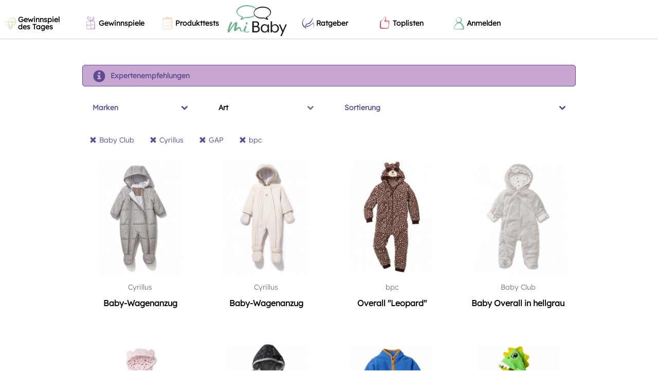

--- FILE ---
content_type: text/html; charset=UTF-8
request_url: https://www.mibaby.de/Kategorien/Fleece-Plueschoveralls/Baby-Club/Cyrillus/GAP/bpc/?sort=price
body_size: 15527
content:
<!DOCTYPE html>
<html lang="de"
    xmlns:fb="http://ogp.me/ns/fb#"
    prefix="og: http://ogp.me/ns# fb: http://ogp.me/ns/fb# mibabyde: http://ogp.me/ns/fb/mibabyde#">

<head>
    <meta charset="utf-8" />
    <meta http-equiv="X-UA-Compatible" content="IE=edge,chrome=1">
    <meta name="viewport" content="width=device-width, height=device-height, initial-scale=1.0, user-scalable=0, minimum-scale=1.0, maximum-scale=1.0">
    <link rel="search" type="application/opensearchdescription+xml" title="miBaby" href="/opensearch.xml" />
    <link rel="manifest" href="/manifest.json" />
    <title>Fleece- &amp; Plüschoveralls</title>
    <link rel="apple-touch-icon-precomposed" sizes="57x57" href="/apple-touch-icon-57x57.png" />
<link rel="apple-touch-icon-precomposed" sizes="114x114" href="/apple-touch-icon-114x114.png" />
<link rel="apple-touch-icon-precomposed" sizes="72x72" href="/apple-touch-icon-72x72.png" />
<link rel="apple-touch-icon-precomposed" sizes="144x144" href="/apple-touch-icon-144x144.png" />
<link rel="apple-touch-icon-precomposed" sizes="60x60" href="/apple-touch-icon-60x60.png" />
<link rel="apple-touch-icon-precomposed" sizes="120x120" href="/apple-touch-icon-120x120.png" />
<link rel="apple-touch-icon-precomposed" sizes="76x76" href="/apple-touch-icon-76x76.png" />
<link rel="apple-touch-icon-precomposed" sizes="152x152" href="/apple-touch-icon-152x152.png" />
<link rel="icon" type="image/png" href="/favicon-196x196.png" sizes="196x196" />
<link rel="icon" type="image/png" href="/favicon-96x96.png" sizes="96x96" />
<link rel="icon" type="image/png" href="/favicon-32x32.png" sizes="32x32" />
<link rel="icon" type="image/png" href="/favicon-16x16.png" sizes="16x16" />
<link rel="icon" type="image/png" href="/favicon-128.png" sizes="128x128" />
<meta name="application-name" content="miBaby"/>
<meta name="msapplication-TileColor" content="#ffffff" />
<meta name="msapplication-TileImage" content="/mstile-144x144.png" />
<meta name="msapplication-square70x70logo" content="/mstile-70x70.png" />
<meta name="msapplication-square150x150logo" content="/mstile-150x150.png" />
<meta name="msapplication-wide310x150logo" content="/mstile-310x150.png" />
<meta name="msapplication-square310x310logo" content="/mstile-310x310.png" />

<link rel="stylesheet" type="text/css" href="/css/static_styles.css?1768998951" />
    <link rel="canonical" href="https://www.mibaby.de/Kategorien/Fleece-Plueschoveralls"><meta name="robots" content="follow, noindex"><meta name="description" content="Die besten Shopping-Tipps für Schwangere und Mamis: Täglich, clever, passend für Dich. Erhalte clevere Tipps zu Sales und Rabatten sowie Geheimtipps für Dich und Dein Baby. Mach mit bei spannenden Gewinnspielen und Produkttests."><meta name="keywords" content="Baby, Babycommunity, Community, Mütter, Väter, Babysachen, Babyshopping, Preisvergleich, Meinungen, Rezensionen, Empfehlungen, Gewinnspiele"><meta property="og:description" content="Die besten Shopping-Tipps für Schwangere und Mamis: Täglich, clever, passend für Dich. Erhalte clevere Tipps zu Sales und Rabatten sowie Geheimtipps für Dich und Dein Baby. Mach mit bei spannenden Gewinnspielen und Produkttests."><meta property="og:image" content="https://www.mibaby.de/img/categories/7fe86361ee25a1b953d2be2610328838.png"><meta property="og:locale" content="de_DE"><meta property="og:site_name" content="miBaby.de"><meta property="og:title" content="Fleece- &amp; Plüschoveralls"><meta property="og:type" content="product.group"><meta property="og:url" content="https://www.mibaby.de/Kategorien/Fleece-Plueschoveralls"><meta name="twitter:card" content="summary"><meta name="twitter:description" content="Die besten Shopping-Tipps für Schwangere und Mamis: Täglich, clever, passend für Dich. Erhalte clevere Tipps zu Sales und Rabatten sowie Geheimtipps für Dich und Dein Baby. Mach mit bei spannenden Gewinnspielen und Produkttests."><meta name="twitter:image" content="https://www.mibaby.de/img/categories/7fe86361ee25a1b953d2be2610328838.png"><meta name="twitter:title" content="Fleece- &amp; Plüschoveralls">    <meta name="author" content="miBaby GmbH" />
    <meta name="geo.region" content="DE-BY" />
    <meta name="geo.placename" content="München, Deutschland"/>
    <meta name="geo.position" content="48.1391265;11.5801863"/>
    <meta name="ICBM" content="48.1391265,11.5801863"/>

    
    <script type="text/javascript">
    !function(e){if(!window.pintrk){window.pintrk=function(){window.pintrk.queue.push(
    Array.prototype.slice.call(arguments))};var
    n=window.pintrk;n.queue=[],n.version="3.0";var
    t=document.createElement("script");t.async=!0,t.src=e;
    t.type='text/plain';t.dataset.cookiecategory='analytics';    var r=document.getElementsByTagName("script")[0];r.parentNode.insertBefore(t,r)}}("https://s.pinimg.com/ct/core.js");
    pintrk('load', '2613177148386' );
    pintrk("page");</script>

    
	<link rel="stylesheet" type="text/css" href="/css/themes/miBabyV3/main.css?1768924177" />
<!-- Google Tag Manager -->
<script>(function(w,d,s,l,i){w[l]=w[l]||[];w[l].push({'gtm.start':
new Date().getTime(),event:'gtm.js'});var f=d.getElementsByTagName(s)[0],
j=d.createElement(s),dl=l!='dataLayer'?'&l='+l:'';j.async=true;
j.type='text/plain';j.dataset.cookiecategory='analytics';j.src='https://www.googletagmanager.com/gtm.js?id='+i+dl;
f.parentNode.insertBefore(j,f);
})(window,document,'script','dataLayer','GTM-R2HR');</script>
<!-- End Google Tag Manager -->
<!--[if lt IE 9]><script src="/js/html5.js" type="text/javascript"></script><![endif]-->    <script type="text/javascript">
                    fbq("track", "ViewContent", {
                        content_ids: [22681,22709,53409,12345956,12345958,12408707,12348119,12348109,12408666,12411376,12408678,12350324,12408726,12408742,12411371,12350317,12408809,12344,54285,12090],
                        content_type: "product"
                    });
                </script>

	            <script type="text/javascript">
                window.locale = 'de';
                window.language = 'deu';
                window.languages = {"deu":"German"};
            </script>
	<link href="/css/font-awesome.min.css?1481564561" rel="preload" as="style" onload="this.rel = 'stylesheet'" /><link href="/css/animate.css?1487719157" rel="preload" as="style" onload="this.rel = 'stylesheet'" /><link href="/css/jquery.multiselect.css?1481564561" rel="preload" as="style" onload="this.rel = 'stylesheet'" /><link href="/css/juiz-social-post-sharer-5.min.css?1481564561" rel="preload" as="style" onload="this.rel = 'stylesheet'" /><link href="/css/plugins/cookieconsent.css?1661775279" rel="preload" as="style" onload="this.rel = 'stylesheet'" />
<link href="/css/jquery-ui-1.8.18.custom.css" rel="preload" as="style" onload="this.rel = 'stylesheet'" />
<link href="/fonts/index.css" rel="preload" as="style" onload="this.rel = 'stylesheet'" />

        
    <script>
/*! loadCSS. [c]2017 Filament Group, Inc. MIT License */
!function(a){"use strict";var b=function(b,c,d){function e(a){return h.body?a():void setTimeout(function(){e(a)})}function f(){i.addEventListener&&i.removeEventListener("load",f),i.media=d||"all"}var g,h=a.document,i=h.createElement("link");if(c)g=c;else{var j=(h.body||h.getElementsByTagName("head")[0]).childNodes;g=j[j.length-1]}var k=h.styleSheets;i.rel="stylesheet",i.href=b,i.media="only x",e(function(){g.parentNode.insertBefore(i,c?g:g.nextSibling)});var l=function(a){for(var b=i.href,c=k.length;c--;)if(k[c].href===b)return a();setTimeout(function(){l(a)})};return i.addEventListener&&i.addEventListener("load",f),i.onloadcssdefined=l,l(f),i};"undefined"!=typeof exports?exports.loadCSS=b:a.loadCSS=b}("undefined"!=typeof global?global:this);
/*! loadCSS rel=preload polyfill. [c]2017 Filament Group, Inc. MIT License */
!function(a){if(a.loadCSS){var b=loadCSS.relpreload={};if(b.support=function(){try{return a.document.createElement("link").relList.supports("preload")}catch(b){return!1}},b.poly=function(){for(var b=a.document.getElementsByTagName("link"),c=0;c<b.length;c++){var d=b[c];"preload"===d.rel&&"style"===d.getAttribute("as")&&(a.loadCSS(d.href,d,d.getAttribute("media")),d.rel=null)}},!b.support()){b.poly();var c=a.setInterval(b.poly,300);a.addEventListener&&a.addEventListener("load",function(){b.poly(),a.clearInterval(c)}),a.attachEvent&&a.attachEvent("onload",function(){a.clearInterval(c)})}}}(this);
</script>

        <script type="text/javascript">fbq("track", "PixelInitialized");</script>
</head>

<body class="theme_miBabyV3">
    <!-- cst -->
<script type='text/javascript'>
  try { xhr = new XMLHttpRequest(); xhr.open('POST', '/noApp/cst.php'); xhr.setRequestHeader('Content-Type', 'application/x-www-form-urlencoded'); xhr.send(encodeURI('type=pageview&id=1408536120&token=8840c40e99074678d93451e9ea0c6657')); } catch (err) { console.log(err); }  if (!window.miBaby) window.miBaby = {}; window.miBaby.pvid = "1408536120";
</script><!-- end cst -->
    <div id="fb-root"></div>

    <!-- privacy settings disabled this script -->
    <div id="document" class="ctrl-taxonomies action-view"><div class="backtop-wrapper">
    <div class="backtop-container">
        <div class="backtop-align-right">
           <a id="backtop" class="animated btn" href="#" style="display: none"><i class="glyphicon glyphicon-menu-up"></i></a>
        </div>
    </div>
</div>

<div class="offcanvas offcanvas--left">
    <div class="navmenu-brand">
        Menü    </div>
    <ul class="nav navmenu-nav">
                <li class="nav-item with-color with-bg-color" style="--menu-item-color: #e3e2bb; background-color: #ffffff;">
            <a class="nav-link" href="/gewinnspiel-baby/gewinnspiel-des-tages">
                                    <i class="mbicon mbicon-exklusiv" style="">
    </i>
                                <span>Gewinnspiel des Tages</span>
            </a>
        </li>
                <li class="nav-item with-color with-bg-color" style="--menu-item-color: #c7a6cf; background-color: #ffffff;">
            <a class="nav-link" href="/gewinnspiel-baby">
                                    <i class="mbicon mbicon-gewinnspiel" style="">
    </i>
                                <span>Gewinnspiele</span>
            </a>
        </li>
                <li class="nav-item with-color with-bg-color" style="--menu-item-color: #f4cdab; background-color: #ffffff;">
            <a class="nav-link" href="/produkttests-baby">
                                    <i class="mbicon mbicon-liste" style="">
    </i>
                                <span>Produkttests</span>
            </a>
        </li>
                <li class="nav-item with-color with-bg-color" style="--menu-item-color: #5e4b93; background-color: #ffffff;">
            <a class="nav-link" href="/artikel">
                                    <i class="mbicon mbicon-schwanger" style="">
    </i>
                                <span>Ratgeber</span>
            </a>
        </li>
                <li class="nav-item with-color with-bg-color" style="--menu-item-color: #d8545f; background-color: #ffffff;">
            <a class="nav-link" href="/toplisten-die-besten-baby-und-schwangerschafts-produkte">
                                    <i class="mbicon mbicon-daumen-hoch" style="">
    </i>
                                <span>Toplisten</span>
            </a>
        </li>
                <li class="nav-item" style="">
            <a class="nav-link lightboxLink" href="/Register" data-testid="link-login">
                                    <i class="mbicon mbicon-user-in" style="">
    </i>
                                <span>Anmelden</span>
            </a>
        </li>
            </ul>
</div>

<div class="offcanvas offcanvas--right">
    <div class="user-menu">
        <div class="navmenu">
            <div id="navbar-user" class="hidden"></div>

            <div class="navmenu-brand">
                Profil            </div>

            <ul class="nav navmenu-nav">
                        <li class="nav-item" style="">
            <a class="nav-link" href="/ProfilEinstellungen">
                                    <i class="mbicon mbicon-user-in" style="">
    </i>
                                <span>Profileinstellungen</span>
            </a>
        </li>
                <li class="nav-item" style="">
            <a class="nav-link" href="/Logout">
                                    <i class="glyphicon glyphicon-off" style="">
    </i>
                                <span>Abmelden</span>
            </a>
        </li>
                    </ul>
        </div>
    </div>
</div>

<div class="header">
    <div class="header--mobile">
        <div data-toggle="offcanvas" data-target=".offcanvas.offcanvas--left" data-canvas="body">
            <div class="header__hamburger" aria-expanded="false" role="button" tabindex="0">
                <div style="top: 16px;"></div>
                <div style="top: 23px;"></div>
                <div style="top: 30px;"></div>
            </div>
        </div>

        <a href="/" class="header__logo">
            <img src="/img/logo-small.svg"/>
        </a>

        <ul class="header__nav nav navmenu-nav">
                    <li class="nav-item" style="">
            <a class="nav-link lightboxLink" href="/Register" data-testid="link-login">
                                    <i class="mbicon mbicon-user-in" style="">
    </i>
                                <span>Anmelden</span>
            </a>
        </li>
                </ul>
    </div>
    <div class="header--desktop">
        <ul class="header__nav nav navmenu-nav">
                    <li class="nav-item with-color with-bg-color" style="--menu-item-color: #e3e2bb; background-color: #ffffff;">
            <a class="nav-link" href="/gewinnspiel-baby/gewinnspiel-des-tages">
                                    <i class="mbicon mbicon-exklusiv" style="">
    </i>
                                <span>Gewinnspiel des Tages</span>
            </a>
        </li>
                <li class="nav-item with-color with-bg-color" style="--menu-item-color: #c7a6cf; background-color: #ffffff;">
            <a class="nav-link" href="/gewinnspiel-baby">
                                    <i class="mbicon mbicon-gewinnspiel" style="">
    </i>
                                <span>Gewinnspiele</span>
            </a>
        </li>
                <li class="nav-item with-color with-bg-color" style="--menu-item-color: #f4cdab; background-color: #ffffff;">
            <a class="nav-link" href="/produkttests-baby">
                                    <i class="mbicon mbicon-liste" style="">
    </i>
                                <span>Produkttests</span>
            </a>
        </li>
                </ul>

        <a href="/" class="header__logo">
            <img src="/img/logo.svg"/>
        </a>

        <ul class="header__nav nav navmenu-nav">
                    <li class="nav-item with-color with-bg-color" style="--menu-item-color: #5e4b93; background-color: #ffffff;">
            <a class="nav-link" href="/artikel">
                                    <i class="mbicon mbicon-schwanger" style="">
    </i>
                                <span>Ratgeber</span>
            </a>
        </li>
                <li class="nav-item with-color with-bg-color" style="--menu-item-color: #d8545f; background-color: #ffffff;">
            <a class="nav-link" href="/toplisten-die-besten-baby-und-schwangerschafts-produkte">
                                    <i class="mbicon mbicon-daumen-hoch" style="">
    </i>
                                <span>Toplisten</span>
            </a>
        </li>
                <li class="nav-item" style="">
            <a class="nav-link lightboxLink" href="/Register" data-testid="link-login">
                                    <i class="mbicon mbicon-user-in" style="">
    </i>
                                <span>Anmelden</span>
            </a>
        </li>
                </ul>
    </div>
</div>
<div id="content" class="gutter-bottom">
    <div class="container">
        <h1 class="page-header text-center"></h1>
        
        </div><div class="container">            <div class="row">
                <div class="col-xs-12 filter">
                    <div class="row">
                        <div class="col-xs-12">
                            <div class=" filter-single filter-secondary">
                                <a href="#" class="" data-provide="absolute-modal" data-target="#quicklink-6970c8271d65c">
    <i class="glyphicon glyphicon-info-sign"></i>
    <span>Expertenempfehlungen</span>
</a>
<div class="absolute-modal quicklinks" id="quicklink-6970c8271d65c">
    <div class="modal">
        <div class="modal-close"><i class="glyphicon glyphicon-remove"></i></div>
        <div class="modal-body">
            
        <h3>Unterstützung von unseren Experten</h3>
        <ul class="list">
            <li><a href="/Kategorien/Fleece-Plueschoveralls/expertenempfehlung/" target="_blank">Expertenempfehlungen</a>
        </ul>                            <button class="btn btn-primary modal-close" name="primary">Hinweis schließen</button>
                    </div>
    </div>
    <div class="modal-backdrop"></div>
</div>
                            </div>
                        </div>
                    </div>
                </div>
            </div>
                    <div class="row">
                <div id="filter-0" class="col-xs-12 filter">
            <div class="row">
                                    <div class="col-xs-3">
                            <div class="filter-header">
                                <a  class="collapsed taxonomy selected" data-toggle="mi-collapse" data-target="#filter-0-0-0" data-parent="#filter-0">
                                    <span>Marken</span>
                                    <i class="fa fa-chevron-down"></i>
                                </a>
                            </div>
                        </div>                
                                    <div class="col-xs-3">
                            <div class="filter-header">
                                <a  class="collapsed taxonomy" data-toggle="mi-collapse" data-target="#filter-0-0-1" data-parent="#filter-0">
                                    <span>Art</span>
                                    <i class="fa fa-chevron-down"></i>
                                </a>
                            </div>
                        </div>                
                                    <div class="col-xs-6">
                            <div class="filter-header">
                                <a  class="collapsed sort selected" data-toggle="mi-collapse" data-target="#filter-0-0-2" data-parent="#filter-0">
                                    <span>Sortierung</span>
                                    <i class="fa fa-chevron-down"></i>
                                </a>
                            </div>
                        </div>                
                    </div>

                <div class="row">
            <div class="col-xs-12">
                                    <div id="filter-0-0-0" class="collapse filter-content">
                        <div class="filter-list">        <div class="filter-badges">
                            <a href="/Kategorien/Fleece-Plueschoveralls/Cyrillus/GAP/bpc/?sort=price" class="badge" title="Filter entfernen">
                    <i class='glyphicon glyphicon-remove'></i>
                    <span>Baby Club</span>
                </a>
                            <a href="/Kategorien/Fleece-Plueschoveralls/Baby-Club/Cyrillus/GAP/?sort=price" class="badge" title="Filter entfernen">
                    <i class='glyphicon glyphicon-remove'></i>
                    <span>bpc</span>
                </a>
                            <a href="/Kategorien/Fleece-Plueschoveralls/Baby-Club/GAP/bpc/?sort=price" class="badge" title="Filter entfernen">
                    <i class='glyphicon glyphicon-remove'></i>
                    <span>Cyrillus</span>
                </a>
                            <a href="/Kategorien/Fleece-Plueschoveralls/Baby-Club/Cyrillus/bpc/?sort=price" class="badge" title="Filter entfernen">
                    <i class='glyphicon glyphicon-remove'></i>
                    <span>GAP</span>
                </a>
                    </div>
        <ul class="filter-items">
                    
                            <li data-title="Klitzeklein" data-index="0">

                                            <a href="/Kategorien/Fleece-Plueschoveralls/Baby-Club/Cyrillus/GAP/Klitzeklein-2/bpc/?sort=price">
                                                                <span class="name">Klitzeklein</span>
                                                                    <span class="text-muted">&nbsp;(4)</span>
                                                            </a>
                
                </li>
                            <li data-title="JAKO-O" data-index="1">

                                            <a href="/Kategorien/Fleece-Plueschoveralls/Baby-Club/Cyrillus/GAP/JAKO-O-2/bpc/?sort=price">
                                                                <span class="name">JAKO-O</span>
                                                                    <span class="text-muted">&nbsp;(2)</span>
                                                            </a>
                
                </li>
                            <li data-title="hessnatur" data-index="2">

                                            <a href="/Kategorien/Fleece-Plueschoveralls/Baby-Club/Cyrillus/GAP/bpc/hessnatur/?sort=price">
                                                                <span class="name">hessnatur</span>
                                                                    <span class="text-muted">&nbsp;(9)</span>
                                                            </a>
                
                </li>
                            <li data-title="Disney Baby" data-index="3">

                                            <a href="/Kategorien/Fleece-Plueschoveralls/Baby-Club/Cyrillus/Disney-Baby/GAP/bpc/?sort=price">
                                                                <span class="name">Disney Baby</span>
                                                                    <span class="text-muted">&nbsp;(1)</span>
                                                            </a>
                
                </li>
                            <li data-title="vertbaudet" data-index="4">

                                            <a href="/Kategorien/Fleece-Plueschoveralls/Baby-Club/Cyrillus/GAP/bpc/vertbaudet/?sort=price">
                                                                <span class="name">vertbaudet</span>
                                                                    <span class="text-muted">&nbsp;(5)</span>
                                                            </a>
                
                </li>
                            <li data-title="finkid" data-index="5">

                                            <a href="/Kategorien/Fleece-Plueschoveralls/Baby-Club/Cyrillus/GAP/bpc/finkid/?sort=price">
                                                                <span class="name">finkid</span>
                                                                    <span class="text-muted">&nbsp;(1)</span>
                                                            </a>
                
                </li>
                            <li data-title="Bornino" data-index="6">

                                            <a href="/Kategorien/Fleece-Plueschoveralls/Baby-Club/Bornino/Cyrillus/GAP/bpc/?sort=price">
                                                                <span class="name">Bornino</span>
                                                                    <span class="text-muted">&nbsp;(3)</span>
                                                            </a>
                
                </li>
                            <li data-title="Kanz" data-index="7">

                                            <a href="/Kategorien/Fleece-Plueschoveralls/Baby-Club/Cyrillus/GAP/Kanz/bpc/?sort=price">
                                                                <span class="name">Kanz</span>
                                                                    <span class="text-muted">&nbsp;(1)</span>
                                                            </a>
                
                </li>
                            <li data-title="Steiff" data-index="8">

                                            <a href="/Kategorien/Fleece-Plueschoveralls/Baby-Club/Cyrillus/GAP/Steiff/bpc/?sort=price">
                                                                <span class="name">Steiff</span>
                                                                    <span class="text-muted">&nbsp;(2)</span>
                                                            </a>
                
                </li>
                            <li data-title="WALT DISNEY" data-index="9">

                                            <a href="/Kategorien/Fleece-Plueschoveralls/Baby-Club/Cyrillus/GAP/WALT-DISNEY/bpc/?sort=price">
                                                                <span class="name">WALT DISNEY</span>
                                                                    <span class="text-muted">&nbsp;(1)</span>
                                                            </a>
                
                </li>
                        </ul>
</div>
                    </div>
                                    <div id="filter-0-0-1" class="collapse filter-content">
                        <div class="filter-list">    <ul class="filter-items">
                    
                            <li data-title="Fleeceoveralls" data-index="0">

                                            <a href="/Kategorien/Fleece-Plueschoveralls/Fleeceoveralls/Baby-Club/Cyrillus/GAP/bpc/?sort=price">
                                                                <span class="name">Fleeceoveralls</span>
                                                                    <span class="text-muted">&nbsp;(14)</span>
                                                            </a>
                
                </li>
                            <li data-title="Plüschoveralls" data-index="1">

                                            <a href="/Kategorien/Fleece-Plueschoveralls/Plueschoveralls/Baby-Club/Cyrillus/GAP/bpc/?sort=price">
                                                                <span class="name">Plüschoveralls</span>
                                                                    <span class="text-muted">&nbsp;(6)</span>
                                                            </a>
                
                </li>
                        </ul>
</div>
                    </div>
                                    <div id="filter-0-0-2" class="collapse filter-content">
                        <div class="filter-list">        <div class="filter-badges">
                            <a href="/Kategorien/Fleece-Plueschoveralls/Baby-Club/Cyrillus/GAP/bpc/" class="badge" title="Filter entfernen">
                    <i class='glyphicon glyphicon-remove'></i>
                    <span>Niedrigster Preis</span>
                </a>
                    </div>
        <ul class="filter-items">
                    
                            <li data-title="Bestseller" data-index="0">

                                            <a href="/Kategorien/Fleece-Plueschoveralls/Baby-Club/Cyrillus/GAP/bpc/?sort=bestseller">
                                                                <span class="name">Bestseller</span>
                                                            </a>
                
                </li>
                            <li data-title="Bewertung" data-index="1">

                                            <a href="/Kategorien/Fleece-Plueschoveralls/Baby-Club/Cyrillus/GAP/bpc/?sort=rating">
                                                                <span class="name">Bewertung</span>
                                                            </a>
                
                </li>
                            <li data-title="Haben/Wollen die meisten" data-index="2">

                                            <a href="/Kategorien/Fleece-Plueschoveralls/Baby-Club/Cyrillus/GAP/bpc/?sort=have_want">
                                                                <span class="name">Haben/Wollen die meisten</span>
                                                            </a>
                
                </li>
                            <li data-title="Höchster Preis" data-index="3">

                                            <a href="/Kategorien/Fleece-Plueschoveralls/Baby-Club/Cyrillus/GAP/bpc/?sort=price-high">
                                                                <span class="name">Höchster Preis</span>
                                                            </a>
                
                </li>
                        </ul>
</div>
                    </div>
                            </div>
        </div>
    
            <div class="row">
            <div class="col-xs-12">
                <div class="filter-badges">
                                            <a href="/Kategorien/Fleece-Plueschoveralls/Cyrillus/GAP/bpc/?sort=price" class="badge" title="Filter entfernen">
                            <i class='glyphicon glyphicon-remove'></i>
                            <span>Baby Club</span>
                        </a>
                                            <a href="/Kategorien/Fleece-Plueschoveralls/Baby-Club/GAP/bpc/?sort=price" class="badge" title="Filter entfernen">
                            <i class='glyphicon glyphicon-remove'></i>
                            <span>Cyrillus</span>
                        </a>
                                            <a href="/Kategorien/Fleece-Plueschoveralls/Baby-Club/Cyrillus/bpc/?sort=price" class="badge" title="Filter entfernen">
                            <i class='glyphicon glyphicon-remove'></i>
                            <span>GAP</span>
                        </a>
                                            <a href="/Kategorien/Fleece-Plueschoveralls/Baby-Club/Cyrillus/GAP/?sort=price" class="badge" title="Filter entfernen">
                            <i class='glyphicon glyphicon-remove'></i>
                            <span>bpc</span>
                        </a>
                                    </div>
            </div>
        </div>
    
</div>
            </div>
        
        <div class="row row-vertical-space">

            
            
            <div class="col-sm-12 col-md-12">

                
                
                <div class="row row-vertical-space masonry-target">

                    <div class="col-xs-12 col-sm-6 col-md-3 col-lg-3 autoheight" data-sort="0"><div class="panel panel-condensed ">
    <a style="position:absolute;margin-top:-60px;" name="content-item-Product-22681"></a><div class="text-center effect-hover">

            <a href="/Produkte/22681/Jacken-und-Maentel/Cyrillus/Baby-Wagenanzug" target="_self" class="link-box"><figure class="p-rel fit-container p-rel"><img data-dummy="/img/dummy.png" src="/img/products/460/2efef0dcacbe0d784869faec3cc6f2ca079ffe1e2258cf9030ef81f611c85d28.jpg" title="Baby-Wagenanzug" alt="Baby-Wagenanzug" /> </figure><div class="panel-body "><p class=" text-muted">Cyrillus</p><p class=" text-lg ellipsis-2-lines"><span>Baby-Wagenanzug</span></p></div></a>    </div>
</div>
</div><div class="col-xs-12 col-sm-6 col-md-3 col-lg-3 autoheight" data-sort="1"><div class="panel panel-condensed ">
    <a style="position:absolute;margin-top:-60px;" name="content-item-Product-22709"></a><div class="text-center effect-hover">

            <a href="/Produkte/22709/Jacken-und-Maentel/Cyrillus/Baby-Wagenanzug" target="_self" class="link-box"><figure class="p-rel fit-container p-rel"><img data-dummy="/img/dummy.png" src="/img/products/460/a47138e0de8b0ace1876b071f9497894070b3d51853e7ada2a9a615e0df9bf9f.jpg" title="Baby-Wagenanzug" alt="Baby-Wagenanzug" /> </figure><div class="panel-body "><p class=" text-muted">Cyrillus</p><p class=" text-lg ellipsis-2-lines"><span>Baby-Wagenanzug</span></p></div></a>    </div>
</div>
</div><div class="col-xs-12 col-sm-6 col-md-3 col-lg-3 autoheight" data-sort="2"><div class="panel panel-condensed ">
    <a style="position:absolute;margin-top:-60px;" name="content-item-Product-53409"></a><div class="text-center effect-hover">

            <a href="/Produkte/53409/Jacken-und-Maentel/bpc/Overall-Leopard-" target="_self" class="link-box"><figure class="p-rel fit-container p-rel"><img data-dummy="/img/dummy.png" src="/img/products/460/86e52821a59e2f831f0894bdfddd3c7912266addc203ffaf436c62540c4bdfeb.jpg" title="Overall &quot;Leopard&quot;" alt="Overall &quot;Leopard&quot;" /> </figure><div class="panel-body "><p class=" text-muted">bpc</p><p class=" text-lg ellipsis-2-lines"><span>Overall "Leopard"</span></p></div></a>    </div>
</div>
</div><div class="col-xs-12 col-sm-6 col-md-3 col-lg-3 autoheight" data-sort="3"><div class="panel panel-condensed ">
    <a style="position:absolute;margin-top:-60px;" name="content-item-Product-12345956"></a><div class="text-center effect-hover">

            <a href="/Produkte/12345956/Fleece-Plueschoveralls/Baby-Club/Baby-Overall-in-hellgrau" target="_self" class="link-box"><figure class="p-rel fit-container p-rel"><img data-dummy="/img/dummy.png" src="/img/products/460/8c763afb6c1677857ad179c9a620ca775ca044f272d9d5b308a42544303fad0e.jpg" title="Baby Overall in hellgrau" alt="Baby Overall in hellgrau" /> </figure><div class="panel-body "><p class=" text-muted">Baby Club</p><p class=" text-lg ellipsis-2-lines"><span>Baby Overall in hellgrau</span></p></div></a>    </div>
</div>
</div><div class="col-xs-12 col-sm-6 col-md-3 col-lg-3 autoheight" data-sort="4"><div class="panel panel-condensed ">
    <a style="position:absolute;margin-top:-60px;" name="content-item-Product-12345958"></a><div class="text-center effect-hover">

            <a href="/Produkte/12345958/Fleece-Plueschoveralls/Baby-Club/Baby-Overall-in-rosa" target="_self" class="link-box"><figure class="p-rel fit-container p-rel"><img data-dummy="/img/dummy.png" src="/img/products/460/aa2d52c1e55fd4f6d365b67ac6960c45573a37b86c046bef1c9c106fb002784d.jpg" title="Baby Overall in rosa" alt="Baby Overall in rosa" /> </figure><div class="panel-body "><p class=" text-muted">Baby Club</p><p class=" text-lg ellipsis-2-lines"><span>Baby Overall in rosa</span></p></div></a>    </div>
</div>
</div><div class="col-xs-12 col-sm-6 col-md-3 col-lg-3 autoheight" data-sort="5"><div class="panel panel-condensed ">
    <a style="position:absolute;margin-top:-60px;" name="content-item-Product-12408707"></a><div class="text-center effect-hover">

            <a href="/Produkte/12408707" target="_self" class="link-box"><figure class="p-rel fit-container p-rel"><img data-dummy="/img/dummy.png" src="/img/products/460/b68d6dfe41f97d334eb271e14ec7bd4f748f92ba66b4f4cde91c597951ba24b4.jpg" title="Baby Sweat-Overall" alt="Baby Sweat-Overall" /> </figure><div class="panel-body "><p class=" text-muted">bpc</p><p class=" text-lg ellipsis-2-lines"><span>Baby Sweat-Overall</span></p></div></a>    </div>
</div>
</div><div class="col-xs-12 col-sm-6 col-md-3 col-lg-3 autoheight" data-sort="6"><div class="panel panel-condensed ">
    <a style="position:absolute;margin-top:-60px;" name="content-item-Product-12348119"></a><div class="text-center effect-hover">

            <a href="/Produkte/12348119" target="_self" class="link-box"><figure class="p-rel fit-container p-rel"><img data-dummy="/img/dummy.png" src="/img/products/460/218cac5c821e0f3d0619c55c165ec93dc8ddafb8c9f529f2e2271bf4921e0d3c.jpg" title="Baby Fleeceoverall" alt="Baby Fleeceoverall" /> </figure><div class="panel-body "><p class=" text-muted">bpc</p><p class=" text-lg ellipsis-2-lines"><span>Baby Fleeceoverall</span></p></div></a>    </div>
</div>
</div><div class="col-xs-12 col-sm-6 col-md-3 col-lg-3 autoheight" data-sort="7"><div class="panel panel-condensed ">
    <a style="position:absolute;margin-top:-60px;" name="content-item-Product-12348109"></a><div class="text-center effect-hover">

            <a href="/Produkte/12348109/Fleece-Plueschoveralls/bpc/Fleece-Overall-Drache" target="_self" class="link-box"><figure class="p-rel fit-container p-rel"><img data-dummy="/img/dummy.png" src="/img/products/460/71d0d6ebba92fb40c946ec5f3430280dc95b75278366a5e79a44aad2eaa46de5.jpg" title="Fleece Overall &quot;Drache&quot;" alt="Fleece Overall &quot;Drache&quot;" /> </figure><div class="panel-body "><p class=" text-muted">bpc</p><p class=" text-lg ellipsis-2-lines"><span>Fleece Overall "Drache"</span></p><p class=" text-muted">ab 15,98€<br/><span class='text-sm text-muted'>zzgl. 5,99€ Versand</span></p></div></a>    </div>
</div>
</div><div class="col-xs-12 col-sm-6 col-md-3 col-lg-3 autoheight" data-sort="8"><div class="panel panel-condensed ">
    <a style="position:absolute;margin-top:-60px;" name="content-item-Product-12408666"></a><div class="text-center effect-hover">

            <a href="/Produkte/12408666" target="_self" class="link-box"><figure class="p-rel fit-container p-rel"><img data-dummy="/img/dummy.png" src="/img/products/460/541da1bee1c3c9640e33068471506c57b4950f51b3cb5cfd5562765281ef15ad.jpg" title="Baby Overall" alt="Baby Overall" /> </figure><div class="panel-body "><p class=" text-muted">bpc</p><p class=" text-lg ellipsis-2-lines"><span>Baby Overall</span></p><p class=" text-muted">ab 15,98€<br/><span class='text-sm text-muted'>zzgl. 5,99€ Versand</span></p></div></a>    </div>
</div>
</div><div class="col-xs-12 col-sm-6 col-md-3 col-lg-3 autoheight" data-sort="9"><div class="panel panel-condensed ">
    <a style="position:absolute;margin-top:-60px;" name="content-item-Product-12411376"></a><div class="text-center effect-hover">

            <a href="/Produkte/12411376" target="_self" class="link-box"><figure class="p-rel fit-container p-rel"><img data-dummy="/img/dummy.png" src="/img/products/460/cd74d5f207391f06a3df24b02192e9865f2c9c8900a4120652e9df2ae0354ab6.jpg" title="Baby-Onesie" alt="Baby-Onesie" /> </figure><div class="panel-body "><p class=" text-muted">Baby Club</p><p class=" text-lg ellipsis-2-lines"><span>Baby-Onesie</span></p></div></a>    </div>
</div>
</div><div class="col-xs-12 col-sm-6 col-md-3 col-lg-3 autoheight" data-sort="10"><div class="panel panel-condensed ">
    <a style="position:absolute;margin-top:-60px;" name="content-item-Product-12408678"></a><div class="text-center effect-hover">

            <a href="/Produkte/12408678" target="_self" class="link-box"><figure class="p-rel fit-container p-rel"><img data-dummy="/img/dummy.png" src="/img/products/460/bc863fdd74ac58658e2c11a76d1b228957b6b4d66b9caae547c424845f1c7639.jpg" title="Baby Overall" alt="Baby Overall" /> </figure><div class="panel-body "><p class=" text-muted">bpc</p><p class=" text-lg ellipsis-2-lines"><span>Baby Overall</span></p></div></a>    </div>
</div>
</div><div class="col-xs-12 col-sm-6 col-md-3 col-lg-3 autoheight" data-sort="11"><div class="panel panel-condensed ">
    <a style="position:absolute;margin-top:-60px;" name="content-item-Product-12350324"></a><div class="text-center effect-hover">

            <a href="/Produkte/12350324" target="_self" class="link-box"><figure class="p-rel fit-container p-rel"><img data-dummy="/img/dummy.png" src="/img/products/460/029a99cc4a87a05a6ac6f772f804733bf7c5782cdcbb504ae64c17691ee4bd1b.jpg" title="Baby Fleeceoverall &quot;Löwe&quot;" alt="Baby Fleeceoverall &quot;Löwe&quot;" /> </figure><div class="panel-body "><p class=" text-muted">bpc</p><p class=" text-lg ellipsis-2-lines"><span>Baby Fleeceoverall "Löwe"</span></p><p class=" text-muted">ab 21,98€<br/><span class='text-sm text-muted'>zzgl. 5,99€ Versand</span></p></div></a>    </div>
</div>
</div><div class="col-xs-12 col-sm-6 col-md-3 col-lg-3 autoheight" data-sort="12"><div class="panel panel-condensed ">
    <a style="position:absolute;margin-top:-60px;" name="content-item-Product-12408726"></a><div class="text-center effect-hover">

            <a href="/Produkte/12408726" target="_self" class="link-box"><figure class="p-rel fit-container p-rel"><img data-dummy="/img/dummy.png" src="/img/products/460/9936db8282cce4bf73eddb326d8ae24ce1b8257ad708a63a1f1094597a007481.jpg" title="Baby Sweat Overall" alt="Baby Sweat Overall" /> </figure><div class="panel-body "><p class=" text-muted">bpc</p><p class=" text-lg ellipsis-2-lines"><span>Baby Sweat Overall</span></p></div></a>    </div>
</div>
</div><div class="col-xs-12 col-sm-6 col-md-3 col-lg-3 autoheight" data-sort="13"><div class="panel panel-condensed ">
    <a style="position:absolute;margin-top:-60px;" name="content-item-Product-12408742"></a><div class="text-center effect-hover">

            <a href="/Produkte/12408742" target="_self" class="link-box"><figure class="p-rel fit-container p-rel"><img data-dummy="/img/dummy.png" src="/img/products/460/5be070532b755b241a619dd3873d34555594427b3eb41ba7e5c754532ebdcca5.jpg" title="Gefütterter Baby-Overall" alt="Gefütterter Baby-Overall" /> </figure><div class="panel-body "><p class=" text-muted">Baby Club</p><p class=" text-lg ellipsis-2-lines"><span>Gefütterter Baby-Overall</span></p></div></a>    </div>
</div>
</div><div class="col-xs-12 col-sm-6 col-md-3 col-lg-3 autoheight" data-sort="14"><div class="panel panel-condensed ">
    <a style="position:absolute;margin-top:-60px;" name="content-item-Product-12411371"></a><div class="text-center effect-hover">

            <a href="/Produkte/12411371" target="_self" class="link-box"><figure class="p-rel fit-container p-rel"><img data-dummy="/img/dummy.png" src="/img/products/460/58495a8a98114e30d2f647173976a83fbfba21da185d7e1ce27487ac364fa0b6.jpg" title="Gefütterter Baby-Overall" alt="Gefütterter Baby-Overall" /> </figure><div class="panel-body "><p class=" text-muted">Baby Club</p><p class=" text-lg ellipsis-2-lines"><span>Gefütterter Baby-Overall</span></p></div></a>    </div>
</div>
</div><div class="col-xs-12 col-sm-6 col-md-3 col-lg-3 autoheight" data-sort="15"><div class="panel panel-condensed ">
    <a style="position:absolute;margin-top:-60px;" name="content-item-Product-12350317"></a><div class="text-center effect-hover">

            <a href="/Produkte/12350317" target="_self" class="link-box"><figure class="p-rel fit-container p-rel"><img data-dummy="/img/dummy.png" src="/img/products/460/79b1cca8afad1d95a28068f1a6be3b1ea81a16c68e56c4148a9bb522b806e714.jpg" title="Baby Sweatoverall &quot;Wölkchen&quot;" alt="Baby Sweatoverall &quot;Wölkchen&quot;" /> </figure><div class="panel-body "><p class=" text-muted">bpc</p><p class=" text-lg ellipsis-2-lines"><span>Baby Sweatoverall "Wölkchen"</span></p></div></a>    </div>
</div>
</div><div class="col-xs-12 col-sm-6 col-md-3 col-lg-3 autoheight" data-sort="16"><div class="panel panel-condensed ">
    <a style="position:absolute;margin-top:-60px;" name="content-item-Product-12408809"></a><div class="text-center effect-hover">

            <a href="/Produkte/12408809" target="_self" class="link-box"><figure class="p-rel fit-container p-rel"><img data-dummy="/img/dummy.png" src="/img/products/460/32bafe866a8b527b38c389b257ae00fb5d1d3181fc0f3e892a6ea03227d1add3.jpg" title="Baby Fleece Overall" alt="Baby Fleece Overall" /> </figure><div style="position:absolute;top:20px;right:20px;text-align:right"><span class="character-tag character-tag-slim character-tag-danger">-21%</span></div><div class="panel-body "><p class=" text-muted">bpc</p><p class=" text-lg ellipsis-2-lines"><span>Baby Fleece Overall</span></p><p class=" text-muted"><span class="text-danger">17,99€</span> <s>22,99€</s> *<br/><span class='text-sm text-muted'>zzgl. 5,99€ Versand</span></p></div></a>    </div>
</div>
</div><div class="col-xs-12 col-sm-6 col-md-3 col-lg-3 autoheight" data-sort="17"><div class="panel panel-condensed ">
    <a style="position:absolute;margin-top:-60px;" name="content-item-Product-12344"></a><div class="text-center effect-hover">

            <a href="/Produkte/12344/Nacht-und-Hauswaesche/GAP/GAP-Fleece-Playsuit-Pink-Pony" target="_self" class="link-box"><figure class="p-rel fit-container p-rel"><img data-dummy="/img/dummy.png" src="/img/products/460/ba81cdf7dac17ff714635f3347eb77c78b008be26c3f78276018923abf16f0ad.jpg" title="Fleece Playsuit Pink Pony" alt="Fleece Playsuit Pink Pony" /> </figure><div class="panel-body "><p class=" text-muted">GAP</p><p class=" text-lg ellipsis-2-lines"><span>Fleece Playsuit Pink Pony</span></p></div></a>    </div>
</div>
</div><div class="col-xs-12 col-sm-6 col-md-3 col-lg-3 autoheight" data-sort="18"><div class="panel panel-condensed ">
    <a style="position:absolute;margin-top:-60px;" name="content-item-Product-54285"></a><div class="text-center effect-hover">

            <a href="/Produkte/54285/Schneeanzuege-und-Overalls/bpc/Teddyfleece-Overall-langarm-" target="_self" class="link-box"><figure class="p-rel fit-container p-rel"><img data-dummy="/img/dummy.png" src="/img/products/460/2c0b69b437bb67d79f683ec0921b2f9846a113115837b9c2bd76fbe6755049f3.jpg" title="Teddyfleece-Overall" alt="Teddyfleece-Overall" /> </figure><div class="panel-body "><p class=" text-muted">bpc</p><p class=" text-lg ellipsis-2-lines"><span>Teddyfleece-Overall</span></p><p class=" text-muted">ab 53,98€<br/><span class='text-sm text-muted'>zzgl. 5,99€ Versand</span></p></div></a>    </div>
</div>
</div><div class="col-xs-12 col-sm-6 col-md-3 col-lg-3 autoheight" data-sort="19"><div class="panel panel-condensed ">
    <a style="position:absolute;margin-top:-60px;" name="content-item-Product-12090"></a><div class="text-center effect-hover">

            <a href="/Produkte/12090/Jacken-und-Maentel/Cyrillus/Baby-Wagenanzug" target="_self" class="link-box"><figure class="p-rel fit-container p-rel"><img data-dummy="/img/dummy.png" src="/img/products/460/9803c9aee0e57e0448c9fbd674a750ee43be00a789291cfcdd47fcf583683683.jpg" title="Baby-Wagenanzug" alt="Baby-Wagenanzug" /> </figure><div class="panel-body "><p class=" text-muted">Cyrillus</p><p class=" text-lg ellipsis-2-lines"><span>Baby-Wagenanzug</span></p></div></a>    </div>
</div>
</div>                </div>

                                    <div class="row row-vertical-space">
                        <div class="col-xs-12">

                                                    </div>
                    </div>
                            </div>

                    </div>

            </div>
</div>


<div class="footer-wrapper">
    <footer id="footer" class="container">
        <div class="clearfix">
            <div class="row">
                <div class="last_indent1 col-sm-4">
                    <div class="panel panel-condensed panel-transparent">
                        <div class="panel-body">
                            <p>Über uns</p>
                            <ul class="list-unstyled indent_1">

                                <li><a href="/business" title="Kooperieren mit miBaby">Kooperieren mit miBaby</a></li><li><a href="/jobs" title="Jobs">Jobs</a></li><li><a href="/Team" title="Das Team">Das Team</a></li>
                                                            </ul>
                        </div>
                    </div>
                </div>
                <div class="last_indent1 col-sm-4">
                    <div class="panel panel-condensed panel-transparent">
                        <div class="panel-body">
                            <p>Social Media</p>
                            <ul class="list-unstyled indent_1">
                                <li><a href="https://www.facebook.com/miBaby.de/">Facebook</a></li>
                                <li><a href="https://www.instagram.com/mibaby.de/">Instagram</a></li>
                            </ul>
                        </div>
                    </div>
                </div>
                <div class="last_indent1 col-sm-4">
                    <div class="panel panel-condensed panel-transparent">
                        <div class="panel-body">
                            <p>Allgemeines</p>
                            <ul class="list-unstyled indent_1">
                                <li><a href="/AGB" title="AGB">AGB</a></li><li><a href="/Datenschutz" title="Datenschutz">Datenschutz</a></li><li><a href="/Impressum" title="Impressum">Impressum</a></li>                            </ul>
                        </div>
                    </div>
                </div>
            </div>
        </div>
                            <div class="last_indent1">
                <!-- from cache (17917/86400) --><style>#pe_rating{display:inline-block;font-size:16px;text-align:center;color:#726542;border:none;text-decoration:none;outline:none;font-size-adjust:.5}#pe_rating,#pe_rating *{box-sizing:border-box}#pe_rating #pe_additional_info{overflow:hidden;height:20px;margin:-20px;line-height:200px;padding-top:20px}#pe_rating.pe_g #pe_name{overflow:hidden;position:absolute;height:10px;line-height:50px;padding-top:50px}#pe_rating.pe_g #pe_name img{display:block}#pe_rating.pe_g .pe_u{display:block;margin:0 0 .3em;font-size:.8em;line-height:1.2em;color:#726542}#pe_rating.pe_g.pe_l>span>span{margin-left:.1em;margin-right:.1em}#pe_rating.pe_g.pe_l>span>span.pe_u{vertical-align:.6em}#pe_rating.pe_t.pe_b>span>span:first-of-type{display:inline}#pe_rating.pe_t #pe_name,#pe_rating.pe_t>span>span{font-size:.8em;line-height:1.2em}#pe_rating.pe_t>span>span{display:block}#pe_rating.pe_l>span>.pe_u,#pe_rating.pe_l>span>span{display:inline-block}#pe_rating>span>.pe_u{text-decoration:underline}#pe_rating>span>.pe_u:hover{text-decoration:none}#pe_stars{display:inline-block;position:relative;overflow:visible;width:100px;height:1.6rem;margin:0!important;line-height:1em;font-size:18px;text-align:left}#pe_stars .pe_star_container1{left:0;height:24px;width:24px}#pe_stars .pe_star_container2{left:20px;height:24px;width:24px}#pe_stars .pe_star_container3{left:40px;height:24px;width:24px}#pe_stars .pe_star_container4{left:60px;height:24px;width:24px}#pe_stars .pe_star_container5{left:80px;height:24px;width:24px}#pe_stars #pe_filled_stars_container{display:-webkit-box;display:-ms-flexbox;display:flex}#pe_stars #pe_filled_stars_container svg{max-width:unset}#pe_stars>span{display:block;position:absolute;overflow:hidden;top:.1rem;left:0;padding-top:0}#pe_stars>span>span{padding-top:0}</style>
<a id="pe_rating" title="Kundenbewertungen &amp; Erfahrungen zu miBaby GmbH. Mehr Infos anzeigen." target="_blank" href="https://www.provenexpert.com/mibaby-gmbh2/" class="pe_g pe_b"> <span id="pe_name"> <span>miBaby GmbH</span> </span> <span> <span id="pe_stars"> <span class="pe_star_container1"> <svg width="24" height="24" viewBox="0 0 24 24" fill="none" xmlns="http://www.w3.org/2000/svg" aria-hidden="true"> <path d="M14.4639 9.21094L14.5811 9.44824L14.8438 9.48438L20.4023 10.25L16.3672 14.0869L16.1719 14.2725L16.2197 14.5381L17.1973 19.9883L12.2324 17.3809L12 17.2588L11.7676 17.3809L6.80176 19.9883L7.78027 14.5381L7.82812 14.2725L7.63281 14.0869L3.59668 10.25L9.15625 9.48438L9.41895 9.44824L9.53613 9.21094L12 4.22266L14.4639 9.21094Z" fill="#AB9044" stroke="#AB9044"/> </svg> </span> <span class="pe_star_container2"> <svg width="24" height="24" viewBox="0 0 24 24" fill="none" xmlns="http://www.w3.org/2000/svg" aria-hidden="true"> <path d="M14.4639 9.21094L14.5811 9.44824L14.8438 9.48438L20.4023 10.25L16.3672 14.0869L16.1719 14.2725L16.2197 14.5381L17.1973 19.9883L12.2324 17.3809L12 17.2588L11.7676 17.3809L6.80176 19.9883L7.78027 14.5381L7.82812 14.2725L7.63281 14.0869L3.59668 10.25L9.15625 9.48438L9.41895 9.44824L9.53613 9.21094L12 4.22266L14.4639 9.21094Z" fill="#AB9044" stroke="#AB9044"/> </svg> </span> <span class="pe_star_container3"> <svg width="24" height="24" viewBox="0 0 24 24" fill="none" xmlns="http://www.w3.org/2000/svg" aria-hidden="true"> <path d="M14.4639 9.21094L14.5811 9.44824L14.8438 9.48438L20.4023 10.25L16.3672 14.0869L16.1719 14.2725L16.2197 14.5381L17.1973 19.9883L12.2324 17.3809L12 17.2588L11.7676 17.3809L6.80176 19.9883L7.78027 14.5381L7.82812 14.2725L7.63281 14.0869L3.59668 10.25L9.15625 9.48438L9.41895 9.44824L9.53613 9.21094L12 4.22266L14.4639 9.21094Z" fill="#AB9044" stroke="#AB9044"/> </svg> </span> <span class="pe_star_container4"> <svg width="24" height="24" viewBox="0 0 24 24" fill="none" xmlns="http://www.w3.org/2000/svg" aria-hidden="true"> <path d="M14.4639 9.21094L14.5811 9.44824L14.8438 9.48438L20.4023 10.25L16.3672 14.0869L16.1719 14.2725L16.2197 14.5381L17.1973 19.9883L12.2324 17.3809L12 17.2588L11.7676 17.3809L6.80176 19.9883L7.78027 14.5381L7.82812 14.2725L7.63281 14.0869L3.59668 10.25L9.15625 9.48438L9.41895 9.44824L9.53613 9.21094L12 4.22266L14.4639 9.21094Z" fill="#AB9044" stroke="#AB9044"/> </svg> </span> <span class="pe_star_container5"> <svg width="24" height="24" viewBox="0 0 24 24" fill="none" xmlns="http://www.w3.org/2000/svg" aria-hidden="true"> <defs> <linearGradient id="half-fill" x1="0" y1="0" x2="1" y2="0"> <stop offset="50%" stop-color="#AB9044" /> <stop offset="50%" stop-color="#FFFFFF" /> </linearGradient> </defs> <path d="M14.4639 9.21094L14.5811 9.44824L14.8438 9.48438L20.4023 10.25L16.3672 14.0869L16.1719 14.2725L16.2197 14.5381L17.1973 19.9883L12.2324 17.3809L12 17.2588L11.7676 17.3809L6.80176 19.9883L7.78027 14.5381L7.82812 14.2725L7.63281 14.0869L3.59668 10.25L9.15625 9.48438L9.41895 9.44824L9.53613 9.21094L12 4.22266L14.4639 9.21094Z" fill="url(#half-fill)"/> <path d="M14.4639 9.21094L14.5811 9.44824L14.8438 9.48438L20.4023 10.25L16.3672 14.0869L16.1719 14.2725L16.2197 14.5381L17.1973 19.9883L12.2324 17.3809L12 17.2588L11.7676 17.3809L6.80176 19.9883L7.78027 14.5381L7.82812 14.2725L7.63281 14.0869L3.59668 10.25L9.15625 9.48438L9.41895 9.44824L9.53613 9.21094L12 4.22266L14.4639 9.21094Z" fill="none" stroke="#AB9044"/> </svg> </span> </span> <span class="pe_u" style="color:#726542 !important;"> <span>1679</span> Bewertungen auf ProvenExpert.com </span> </span> </a> <script type="application/ld+json">{ "@context": "https://schema.org/", "@type": "Product", "name": "miBaby GmbH", "description": "Die besten Tipps rund ums Babyshopping", "image": "https://images.provenexpert.com/8c/76/7fdc8b848148b2f9f489185d5bb5/mibaby-gmbh2_full_1632748469.jpg", "aggregateRating": { "@type": "AggregateRating", "reviewCount": 1679, "ratingValue": 4.41, "bestRating": 5, "worstRating": 1 } }</script>            </div>
                <div class="last_indent1 disclaimer cf">
            <p>
            <small>* Durchgestrichene Preise und Rabatte beziehen sich auf die Unverbindliche Preisempfehlung des Herstellers.</small><br/>
            </p>
            <p>&copy; 2026 miBaby GmbH</p>
        </div>
    </footer>
</div>
</div><!-- Document: end. -->


<script src="/js/cache/default_1763548267-02cc2bd142073e97cc1d93437894dc45.js" type="text/javascript"></script>



<script type="text/javascript">

            (function(root) {

                if (typeof root.setBlackList === "function") {
                    root.setBlackList("10232083c1b5f364fc4d1603ffb4ec31");
                        var blacklist = "10232083c1b5f364fc4d1603ffb4ec31";
                           $.ajaxSetup({
                        beforeSend: function(xhr, settings) {
                            if (settings.dataType === "json") return;
                            if (settings.url.indexOf("?") >= 0)
                                settings.url = settings.url + "&blacklist=";
                            else
                                settings.url = settings.url + "?blacklist=";
                            settings.url += blacklist;
                        }
                    });
                    return;
                }

                (function() {
                    var blacklist = "10232083c1b5f364fc4d1603ffb4ec31";

                    root.setBlackList = function(name) {
                        console.log("Changed BlacklistKey: "+name);
                        blacklist = name;
                    }

                    root.getBlacklist = function() { return blacklist; }

                    root.getBlacklist = function() { return blacklist; }
   $.ajaxSetup({
                        beforeSend: function(xhr, settings) {
                            if (settings.dataType === "json") return;
                            if (settings.url.indexOf("?") >= 0)
                                settings.url = settings.url + "&blacklist=";
                            else
                                settings.url = settings.url + "?blacklist=";
                            settings.url += blacklist;
                        }
                    });


                })();


            })(window);

            </script>


<script src="/js/cache/1763548267-35e82339a832ac4bc3fb18f3b5334f63.js" type="text/javascript"></script>



<script type="text/javascript">

            (function(root) {

                if (typeof root.setBlackList === "function") {
                    root.setBlackList("030d2dc4c84449dcccf69c5f762ca0f5");
                        var blacklist = "030d2dc4c84449dcccf69c5f762ca0f5";
                           $.ajaxSetup({
                        beforeSend: function(xhr, settings) {
                            if (settings.dataType === "json") return;
                            if (settings.url.indexOf("?") >= 0)
                                settings.url = settings.url + "&blacklist=";
                            else
                                settings.url = settings.url + "?blacklist=";
                            settings.url += blacklist;
                        }
                    });
                    return;
                }

                (function() {
                    var blacklist = "030d2dc4c84449dcccf69c5f762ca0f5";

                    root.setBlackList = function(name) {
                        console.log("Changed BlacklistKey: "+name);
                        blacklist = name;
                    }

                    root.getBlacklist = function() { return blacklist; }

                    root.getBlacklist = function() { return blacklist; }
   $.ajaxSetup({
                        beforeSend: function(xhr, settings) {
                            if (settings.dataType === "json") return;
                            if (settings.url.indexOf("?") >= 0)
                                settings.url = settings.url + "&blacklist=";
                            else
                                settings.url = settings.url + "?blacklist=";
                            settings.url += blacklist;
                        }
                    });


                })();


            })(window);

            </script><script type="text/javascript">            (function() {
                var el = $('.masonry-target');
                var doLayout =  _.debounce(function() { el.isotope('layout'); }, 100);

                el.imagesLoaded(function() {
                    el.isotope({
                        itemSelector : '.masonry-target > *',
                        percentPosition : true,
                        layoutMode : 'packery',
                        transitionDuration: 0,
                        getSortData : {
                            sort : function(el) { return $(el).data("sort") || 0; }
                        }
                    });
                    $('body').on('qazy.reveal', function() {
                        el.imagesLoaded(doLayout);
                    });

                });

                var links = $("link[rel=preload]");
                var numLinks = links.length;
                var linkDeferreds = links.map(function() {
                    var def = $.Deferred();
                    $(this).on("load", def.resolve);
                    return def.promise();
                }).get();

                console.log("have " + numLinks + " <link> elements not fetched yet");
                $.when.apply(null, linkDeferreds).then(function() {
                    console.log("all <link> elements loaded. calling doLayout");
                    doLayout();
                });

                el.on('newContent', doLayout);
                el.on('sortChanged', function() {
                    el.isotope('updateSortData');
                    el.isotope({"sortBy" : "sort"})
                });
            })();</script><script type="text/javascript">                (function() {
                    $.post('/api_injects/action_pointer', {data: {url: '/Kategorien/Fleece-Plueschoveralls/Baby-Club/Cyrillus/GAP/bpc/', cache: 1}})
                        .done(function(items) {
                            if (_.isArray(items))
                                _.each(items, function(value) {
                                    miBaby.app.actionsPointerService.add(value);
                                });
                        })
                })();</script><script type="text/javascript">    const SCRIPT_GROUPS = {
        de: [
            {
                name: "necessary",
                title: "Essentiell",
                description: /* html */ `
                    Diese Cookies sind für den Betrieb unserer Webseite erforderlich.
                `,
                necessary: true,
            },
            {
                name: "analytics",
                title: "Analyse & Statistik",
                description: /* html */ `
                    Diese Cookies erlauben es uns, die Nutzung der Website zu analysieren, um die Leistung
                    zu messen und zu verbessern.
                `,
            },
        ],
        fr: [
            {
                name: "necessary",
                title: "Essentiel",
                description: /* html */ `
                    Ces cookies sont nécessaires au fonctionnement de notre site Web.
                `,
                necessary: true,
            },
            {
                name: "analytics",
                title: "Analyse & Statistiques",
                description: /* html */ `
                    Ces cookies nous permettent d'analyser l'utilisation du site Web afin d'améliorer les performances
                    à mesurer et à améliorer.
                `,
            },
        ],
        it: [
            {
                name: "necessary",
                title: "Essenziale",
                description: /* html */ `
                    Questi cookie sono essenziali per il funzionamento del nostro sito web.
                `,
                necessary: true,
            },
            {
                name: "analytics",
                title: "Analisi e statistiche",
                description: /* html */ `
                    Questi cookie ci permettono di analizzare l'uso del sito web per misurare e migliorare le prestazioni.
                `,
            },
        ],
        en: [
            {
                name: "necessary",
                title: "Mandatory",
                description: /* html */ `
                    These cookies are necessary for the operation of our website.
                `,
                necessary: true,
            },
            {
                name: "analytics",
                title: "Analysis & Statistics",
                description: /* html */ `
                    These cookies allow us to analyse the use of the website in order to measure and improve performance
                `,
            },
        ],
        es: [
            {
                name: "necessary",
                title: "Esencial",
                description: /* html */ `
                    Estas cookies son necesarias para el funcionamiento de nuestro sitio web.
                `,
                necessary: true,
            },
            {
                name: "analytics",
                title: "Análisis y estadísticas",
                description: /* html */ `
                    Estas cookies nos permiten analizar el uso del sitio web para medir y mejorar el rendimiento.
                `,
            },
        ],
        nl: [
            {
                name: "necessary",
                title: "Essentieel",
                description: /* html */ `
                    Deze cookies zijn noodzakelijk voor de werking van onze website.
                `,
                necessary: true,
            },
            {
                name: "analytics",
                title: "Analyse en statistieken",
                description: /* html */ `
                    Met deze cookies kunnen we het gebruik van de website analyseren om de prestaties te meten en te verbeteren.
                `,
            },
        ],
        pt: [
            {
                name: "necessary",
                title: "Definições",
                description: /* html */ `
                    Estes cookies são necessários para o funcionamento do nosso site.
                `,
                necessary: true,
            },
            {
                name: "analytics",
                title: "Analyse & Statistik",
                description: /* html */ `
                    Estes cookies permitem-nos analisar a utilização do site, a fim de medir e melhorar o desempenho.
                `,
            },
        ],
        pl: [
            {
                name: "necessary",
                title: "Niezbędne",
                description: /* html */ `
                Te pliki cookie są niezbędne do działania naszej strony internetowej.
                `,
                necessary: true,
            },
            {
                name: "analytics",
                title: "Analiza i Statystyki",
                description: /* html */ `
                    Te pliki cookie pozwalają nam analizować korzystanie z witryny i umożliwiają pomiar i poprawę wydajności.
                `,
            },
        ],
        tr: [
            {
                name: "necessary",
                title: "Gerekli",
                description: /* html */ `
                Bu çerezler web sitemizin çalışması için gereklidir.
                `,
                necessary: true,
            },
            {
                name: "analytics",
                title: "Analiz ve istatistik ",
                description: /* html */ `
                Bu çerezler, performansın ölçülmesi ve yükseltilmesi için web sitesininin kullanımının analiz etmemizi sağlıyor.
                `,
            },
        ],
        cs: [
            {
                name: "necessary",
                title: "Základní",
                description: /* html */ `
                Tyto soubory cookie jsou nezbytné pro provoz našich webových stránek.
                `,
                necessary: true,
            },
            {
                name: "analytics",
                title: "Analýza a statistiky",
                description: /* html */ `
                Tyto soubory cookie nám umožňují analyzovat používání webových stránek za účelem hodnocení a zlepšování efektivity.
                `,
            },
        ],
        da: [
            {
                name: "necessary",
                title: "Væsentligt",
                description: /* html */ `
                    Disse cookies er nødvendige for driften af vores hjemmeside..
                `,
                necessary: true,
            },
            {
                name: "analytics",
                title: "Analyse og statistik",
                description: /* html */ `
                    Disse cookies giver os mulighed for at analysere brugen af hjemmesiden for at måle og forbedre ydeevnen..
                `,
            },
        ],
    };

    // Don't show banner if cookies are blocked
    const cookiesEnabled = () => {
        try {
            if (document.cookie.includes("cc_cookie=")) return true;
            document.cookie = "cookietest=1";
            const ret = document.cookie.includes("cookietest=");
            document.cookie = "cookietest=1; expires=Thu, 01-Jan-1970 00:00:01 GMT";
            return ret;
        } catch (e) {
            return false;
        }
    };

    // We just need to make a request with the updated cookie.
    const onChange = () => setTimeout(() => fetch("/privacy/user_scripts"), 100);

    window.cookieconsent = window.initCookieConsent();
    window.cookieconsent.run({
        autorun: true && cookiesEnabled(),
        current_lang: document.documentElement.lang,
        // autoclear_cookies: true,
        page_scripts: true,
        force_consent: true,
        hide_from_bots: true,
        cookie_expiration: 365,

        gui_options: {
            consent_modal: {
                layout: "box",
                position: "middle center",
            },
        },

        onFirstAction: onChange,
        onChange: onChange,

        languages: {
            de: {
                consent_modal: {
                    title: "Wir verwenden auf dieser Webseite Cookies!",
                    description: /* html */ `
                        Wir verwenden auf dieser Webseite Cookies, Tracking-Pixel und ähnliche Technologien
                        von Dritt-Anbietern, um unser Angebot nutzungsfreundlicher für Dich zu gestalten.
                        Weitere Infos findest Du <a href="/Datenschutz" target="_blank">hier</a>.
                    `,
                    primary_btn: {
                        text: "Alle akzeptieren",
                        role: "accept_all", // 'accept_selected' or 'accept_all'
                    },
                    secondary_btn: {
                        text: "Einstellungen",
                        role: "settings", // 'settings' or 'accept_necessary'
                    },
                },
                settings_modal: {
                    title: "Cookie Einstellungen",
                    save_settings_btn: "Einstellungen speichern",
                    accept_all_btn: "Alle akzeptieren",
                    reject_all_btn: "Alle ablehnen",
                    close_btn_label: "Schließen",
                    cookie_table_headers: [
                        { col1: "Name" },
                        { col2: "Domain" },
                        { col3: "Ablaufdatum" },
                        { col4: "Beschreibung" },
                    ],
                    blocks: [
                        {
                            description: /* html */ `
                                Wir verwenden auf dieser Webseite Cookies, Tracking-Pixel und ähnliche Technologien
                                von Dritt-Anbietern, um unser Angebot nutzungsfreundlicher für Dich zu gestalten.
                                Weitere Infos findest Du <a href="/Datenschutz" target="_blank">hier</a>.
                            `,
                        },
                        ...SCRIPT_GROUPS.de.map(({ name, title, description, necessary }) => ({
                            title,
                            description,
                            toggle: { value: name, enabled: necessary, readonly: necessary },
                        })),
                    ],
                },
            },
            fr: {
                consent_modal: {
                    title: "Nous utilisons des cookies sur ce site!",
                    description: /* html */ `
                        Nous utilisons des cookies, des pixels de suivi et des technologies similaires sur ce site Web
                        de fournisseurs tiers afin de rendre notre offre plus conviviale pour vous.
                        Vous pouvez trouver plus d'informations <a href="/informations-legales" target="_blank">ici</a>.
                    `,
                    primary_btn: {
                        text: "Accepter tout",
                        role: "accept_all", // 'accept_selected' or 'accept_all'
                    },
                    secondary_btn: {
                        text: "Idées",
                        role: "settings", // 'settings' or 'accept_necessary'
                    },
                },
                settings_modal: {
                    title: "Paramètres des cookies",
                    save_settings_btn: "Enregistrer les paramètres",
                    accept_all_btn: "Accepter tout",
                    reject_all_btn: "Tout rejeter",
                    close_btn_label: "Fermer",
                    cookie_table_headers: [
                        { col1: "Name" },
                        { col2: "Domain" },
                        { col3: "Ablaufdatum" },
                        { col4: "Beschreibung" },
                    ],
                    blocks: [
                        {
                            description: /* html */ `
                                Nous utilisons des cookies, des pixels de suivi et des technologies similaires sur ce
                                site Web de fournisseurs tiers afin de rendre notre offre plus conviviale pour vous.
                                Vous pouvez trouver plus d'informations
                                <a href="/declaration-de-confidentialite" target="_blank">ici</a>.
                            `,
                        },
                        ...SCRIPT_GROUPS.fr.map(({ name, title, description, necessary }) => ({
                            title,
                            description,
                            toggle: { value: name, enabled: necessary, readonly: necessary },
                        })),
                    ],
                },
            },
            it: {
                consent_modal: {
                    title: "Utilizziamo i cookie su questo sito web!",
                    description: /* html */ `
                        Su questo sito web utilizziamo cookie, pixel di tracciamento e tecnologie simili di terze parti
                        per rendere i nostri servizi più facili da usare. Potete trovare maggiori informazioni
                        <a href="/informativa-sulla-privacy" target="_blank">qui</a>.
                    `,
                    primary_btn: {
                        text: "Tutti accettano",
                        role: "accept_all", // 'accept_selected' or 'accept_all'
                    },
                    secondary_btn: {
                        text: "Impostazioni",
                        role: "settings", // 'settings' or 'accept_necessary'
                    },
                },
                settings_modal: {
                    title: "Impostazioni dei cookie",
                    save_settings_btn: "Salva le impostazioni",
                    accept_all_btn: "Tutti accettano",
                    reject_all_btn: "Rifiuta tutto",
                    close_btn_label: "Vicino",
                    cookie_table_headers: [
                        { col1: "Name" },
                        { col2: "Domain" },
                        { col3: "Ablaufdatum" },
                        { col4: "Beschreibung" },
                    ],
                    blocks: [
                        {
                            description: /* html */ `
                                Su questo sito web utilizziamo cookie, pixel di tracciamento e tecnologie simili di
                                terze parti per rendere i nostri servizi più facili da usare. Potete trovare maggiori
                                informazioni <a href="/informativa-sulla-privacy" target="_blank">qui</a>.
                            `,
                        },
                        ...SCRIPT_GROUPS.it.map(({ name, title, description, necessary }) => ({
                            title,
                            description,
                            toggle: { value: name, enabled: necessary, readonly: necessary },
                        })),
                    ],
                },
            },
            en: {
                consent_modal: {
                    title: "We use cookies on this website",
                    description: /* html */ `
                        We use cookies, tracking pixels and similar technologies from third-party providers on this
                        website to make our offer more user-friendly for you. You can find more information
                        <a href="/privacy-policy" target="_blank">here</a>.
                    `,
                    primary_btn: {
                        text: "Accept all",
                        role: "accept_all", // 'accept_selected' or 'accept_all'
                    },
                    secondary_btn: {
                        text: "Settings",
                        role: "settings", // 'settings' or 'accept_necessary'
                    },
                },
                settings_modal: {
                    title: "Cookie settings",
                    save_settings_btn: "Save settings",
                    accept_all_btn: "Accept all",
                    reject_all_btn: "Reject all",
                    close_btn_label: "Close",
                    cookie_table_headers: [
                        { col1: "Name" },
                        { col2: "Domain" },
                        { col3: "Ablaufdatum" },
                        { col4: "Beschreibung" },
                    ],
                    blocks: [
                        {
                            description: /* html */ `
                                We use cookies, tracking pixels and similar technologies from third-party providers on
                                this website to make our offer more user-friendly for you. You can find more information
                                <a href="/privacy-policy" target="_blank">here</a>.
                            `,
                        },
                        ...SCRIPT_GROUPS.en.map(({ name, title, description, necessary }) => ({
                            title,
                            description,
                            toggle: { value: name, enabled: necessary, readonly: necessary },
                        })),
                    ],
                },
            },
            es: {
                consent_modal: {
                    title: "Utilizamos cookies en este sitio web",
                    description: /* html */ `
                        En este sitio web utilizamos cookies, píxeles de seguimiento y tecnologías similares de terceros
                        proveedores para facilitarle el uso de nuestra oferta. Puede encontrar más información
                        <a href="/politica-de-privacidad" target="_blank">aquí</a>.
                    `,
                    primary_btn: {
                        text: "Todos aceptan",
                        role: "accept_all", // 'accept_selected' or 'accept_all'
                    },
                    secondary_btn: {
                        text: "Configuración",
                        role: "settings", // 'settings' or 'accept_necessary'
                    },
                },
                settings_modal: {
                    title: "Configuración de cookies",
                    save_settings_btn: "Guardar ajustes",
                    accept_all_btn: "Todos aceptan",
                    reject_all_btn: "Rechazar todo",
                    close_btn_label: "Cerca",
                    cookie_table_headers: [
                        { col1: "Name" },
                        { col2: "Domain" },
                        { col3: "Ablaufdatum" },
                        { col4: "Beschreibung" },
                    ],
                    blocks: [
                        {
                            description: /* html */ `
                                En este sitio web utilizamos cookies, píxeles de seguimiento y tecnologías similares de
                                terceros proveedores para facilitarle el uso de nuestra oferta. Puede encontrar más
                                información <a href="/politica-de-privacidad" target="_blank">aquí</a>.
                            `,
                        },
                        ...SCRIPT_GROUPS.es.map(({ name, title, description, necessary }) => ({
                            title,
                            description,
                            toggle: { value: name, enabled: necessary, readonly: necessary },
                        })),
                    ],
                },
            },
            nl: {
                consent_modal: {
                    title: "We gebruiken cookies op deze website",
                    description: /* html */ `
                        We gebruiken cookies, trackingpixels en vergelijkbare technologieën van externe aanbieders op
                        deze website om ons aanbod gebruiksvriendelijker voor je te maken. Meer informatie vind je
                        <a href="/privacyverklaring" target="_blank">hier</a>.
                    `,
                    primary_btn: {
                        text: "Alles accepteren",
                        role: "accept_all", // 'accept_selected' or 'accept_all'
                    },
                    secondary_btn: {
                        text: "Instellingen",
                        role: "settings", // 'settings' or 'accept_necessary'
                    },
                },
                settings_modal: {
                    title: "Cookie instellingen",
                    save_settings_btn: "Instellingen opslaan",
                    accept_all_btn: "Alles accepteren",
                    reject_all_btn: "Alles afwijzen",
                    close_btn_label: "Dichtbij",
                    cookie_table_headers: [
                        { col1: "Name" },
                        { col2: "Domain" },
                        { col3: "Ablaufdatum" },
                        { col4: "Beschreibung" },
                    ],
                    blocks: [
                        {
                            description: /* html */ `
                                We gebruiken cookies, trackingpixels en vergelijkbare technologieën van externe
                                aanbieders op deze website om ons aanbod gebruiksvriendelijker voor je te maken. Meer
                                informatie vind je <a href="/privacyverklaring" target="_blank">hier</a>.
                            `,
                        },
                        ...SCRIPT_GROUPS.nl.map(({ name, title, description, necessary }) => ({
                            title,
                            description,
                            toggle: { value: name, enabled: necessary, readonly: necessary },
                        })),
                    ],
                },
            },
            pt: {
                consent_modal: {
                    title: "Utilizamos cookies neste site!",
                    description: /* html */ `
                        Utilizamos cookies, pixéis de rastreio e tecnologias semelhantes de fornecedores terceiros neste
                        site para tornar a nossa oferta mais fácil de utilizar para ti.
                        Podes encontrar mais informações <a href="/ogolne-warunki-handlowe" target="_blank">aqui</a>.
                    `,
                    primary_btn: {
                        text: "Aceitar todos",
                        role: "accept_all", // 'accept_selected' or 'accept_all'
                    },
                    secondary_btn: {
                        text: "Definições",
                        role: "settings", // 'settings' or 'accept_necessary'
                    },
                },
                settings_modal: {
                    title: "Definições de cookies",
                    save_settings_btn: "Guardar definições",
                    accept_all_btn: "Aceitar todos",
                    reject_all_btn: "Rejeitar todos",
                    close_btn_label: "Fechar",
                    cookie_table_headers: [
                        { col1: "Name" },
                        { col2: "Domain" },
                        { col3: "Ablaufdatum" },
                        { col4: "Beschreibung" },
                    ],
                    blocks: [
                        {
                            description: /* html */ `
                                Utilizamos cookies, pixéis de rastreio e tecnologias semelhantes de fornecedores
                                terceiros neste site para tornar a nossa oferta mais fácil de utilizar para ti. Podes
                                encontrar mais informações <a href="/politica-de-privacidade" target="_blank">aqui</a>.
                            `,
                        },
                        ...SCRIPT_GROUPS.pt.map(({ name, title, description, necessary }) => ({
                            title,
                            description,
                            toggle: { value: name, enabled: necessary, readonly: necessary },
                        })),
                    ],
                },
            },
            pl: {
                consent_modal: {
                    title: "Na tej stronie używamy plików cookies!",
                    description: /* html */ `
                        Na tej stronie używamy plików cookies, tzw. pikseli śledzących i podobnych technologii
                        pochodzących od zewnętrznych dostawców, aby nasza oferta była bardziej przyjazna dla użytkownika.
                        Więcej informacji można znaleźć <a href="/ogolne-warunki-handlowe" target="_blank">tutaj</a>.
                    `,
                    primary_btn: {
                        text: "Zaakceptuj wszystkie",
                        role: "accept_all", // 'accept_selected' or 'accept_all'
                    },
                    secondary_btn: {
                        text: "Ustawienia",
                        role: "settings", // 'settings' or 'accept_necessary'
                    },
                },
                settings_modal: {
                    title: "Ustawienia plików cookies",
                    save_settings_btn: "Zapisz ustawienia",
                    accept_all_btn: "Zaakceptuj wszystkie",
                    reject_all_btn: "Odrzuć wszystkie",
                    close_btn_label: "Zamknij",
                    cookie_table_headers: [
                        { col1: "Name" },
                        { col2: "Domain" },
                        { col3: "Ablaufdatum" },
                        { col4: "Beschreibung" },
                    ],
                    blocks: [
                        {
                            description: /* html */ `
                                Na tej stronie używamy plików cookies, tzw. pikseli śledzących i podobnych technologii pochodzących od zewnętrznych dostawców, aby nasza oferta była bardziej przyjazna dla użytkownika. Więcej informacji można znaleźć <a href="/ogolne-warunki-handlowe" target="_blank">tutaj</a>.
                            `,
                        },
                        ...SCRIPT_GROUPS.pl.map(({ name, title, description, necessary }) => ({
                            title,
                            description,
                            toggle: { value: name, enabled: necessary, readonly: necessary },
                        })),
                    ],
                },
            },
            tr: {
                consent_modal: {
                    title: "Bu web sitesinde çerez kullanıyoruz!",
                    description: /* html */ `
                    İçeriğimizi daha kullanıcı dostu olarak tasarlayabilmek için bu web sitesinde çerez, takip pikseli ve üçüncü taraflara ait benzer teknolojiler kullanıyoruz. Daha fazla bilgiye buradan <a href="/kullanım-koşulları" target="_blank">ulaşabilirsin.</a>.
                    `,
                    primary_btn: {
                        text: "Hepsini kabul et ",
                        role: "accept_all", // 'accept_selected' or 'accept_all'
                    },
                    secondary_btn: {
                        text: "Ayarlar ",
                        role: "settings", // 'settings' or 'accept_necessary'
                    },
                },
                settings_modal: {
                    title: "Çerez ayarları ",
                    save_settings_btn: "Ayarları kaydet a",
                    accept_all_btn: "Hepsini kabul et ",
                    reject_all_btn: "Hepsini reddet ",
                    close_btn_label: "Kapat ",
                    cookie_table_headers: [
                        { col1: "Name" },
                        { col2: "Domain" },
                        { col3: "Ablaufdatum" },
                        { col4: "Beschreibung" },
                    ],
                    blocks: [
                        {
                            description: /* html */ `
                            İçeriğimizi daha kullanıcı dostu olarak tasarlayabilmek için bu web sitesinde çerez, takip pikseli ve üçüncü taraflara ait benzer teknolojiler kullanıyoruz. Daha fazla bilgiye buradan <a href="/kullanım-koşulları" target="_blank">ulaşabilirsin.</a>.
                            `,
                        },
                        ...SCRIPT_GROUPS.tr.map(({ name, title, description, necessary }) => ({
                            title,
                            description,
                            toggle: { value: name, enabled: necessary, readonly: necessary },
                        })),
                    ],
                },
            },
            cs: {
                consent_modal: {
                    title: "Na těchto webových stránkách používáme soubory cookie!",
                    description: /* html */ `
                    Na těchto webových stránkách používáme soubory cookie, sledovací pixely a podobné technologie od poskytovatelů třetích stran, aby pro vás byly naše webové stránky uživatelsky přívětivější. <a href="/podminky-sluzby" target="_blank">Více informací naleznete zde.</a>
                    `,
                    primary_btn: {
                        text: "Přijmout všechny",
                        role: "accept_all", // 'accept_selected' or 'accept_all'
                    },
                    secondary_btn: {
                        text: "Nastavení",
                        role: "settings", // 'settings' or 'accept_necessary'
                    },
                },
                settings_modal: {
                    title: "Nastavení souborů cookie",
                    save_settings_btn: "Uložte nastavení",
                    accept_all_btn: "Přijmout všechny",
                    reject_all_btn: "Odmítnout všechny",
                    close_btn_label: "Zavřít",
                    cookie_table_headers: [
                        { col1: "Name" },
                        { col2: "Domain" },
                        { col3: "Ablaufdatum" },
                        { col4: "Beschreibung" },
                    ],
                    blocks: [
                        {
                            description: /* html */ `
                            Na těchto webových stránkách používáme soubory cookie, sledovací pixely a podobné technologie od poskytovatelů třetích stran, aby pro vás byly naše webové stránky uživatelsky přívětivější. <a href="/podminky-sluzby" target="_blank">Více informací naleznete zde.</a>
                            `,
                        },
                        ...SCRIPT_GROUPS.cs.map(({ name, title, description, necessary }) => ({
                            title,
                            description,
                            toggle: { value: name, enabled: necessary, readonly: necessary },
                        })),
                    ],
                },
            },
            da: {
                consent_modal: {
                    title: "Vi bruger cookies på denne hjemmeside!",
                    description: /* html */ `
                        Vi bruger cookies, sporingspixels og lignende teknologier fra tredjepartsudbydere på dette
                        websted for at gøre vores websted mere brugervenligt for dig. Du kan finde flere oplysninger
                        <a href="/generelle-vilkår-og-betingelser" target="_blank">her</a>.
                    `,
                    primary_btn: {
                        text: "Accepter alle",
                        role: "accept_all", // 'accept_selected' or 'accept_all'
                    },
                    secondary_btn: {
                        text: "Indstillinger",
                        role: "settings", // 'settings' or 'accept_necessary'
                    },
                },
                settings_modal: {
                    title: "Cookie-indstillinger",
                    save_settings_btn: "Gem indstillinger",
                    accept_all_btn: "Accepter alle",
                    reject_all_btn: "Afvis alle",
                    close_btn_label: "Luk",
                    cookie_table_headers: [
                        { col1: "Navn" },
                        { col2: "Domæne" },
                        { col3: "Udløbsdato" },
                        { col4: "Beskrivelse" },
                    ],
                    blocks: [
                        {
                            description: /* html */ `
                                Vi bruger cookies, sporingspixels og lignende teknologier fra tredjepartsudbydere på dette
                                websted for at gøre vores websted mere brugervenligt for dig. Du kan finde flere oplysninger
                                <a href="/generelle-vilkår-og-betingelser" target="_blank">her</a>.
                            `,
                        },
                        ...SCRIPT_GROUPS.de.map(({ name, title, description, necessary }) => ({
                            title,
                            description,
                            toggle: { value: name, enabled: necessary, readonly: necessary },
                        })),
                    ],
                },
            },
        },
    });</script>
<!-- Google tag (gtag.js) -->
<script async src="https://www.googletagmanager.com/gtag/js?id=G-75L34K1WC7"></script>
<script>
    window.dataLayer = window.dataLayer || [];

    function gtag() {
        dataLayer.push(arguments);
    }

    gtag('js', new Date());

    gtag('config', 'G-75L34K1WC7');
</script>

    <script type="text/javascript">
       if(typeof(window.checkErrorImages) != "undefined") window.checkErrorImages();
    </script>

        </body>
</html>


--- FILE ---
content_type: text/html; charset=UTF-8
request_url: https://www.mibaby.de/Register?force_resp&blacklist=030d2dc4c84449dcccf69c5f762ca0f5
body_size: 2605
content:
    <div class="modal-header">
        <h2 class="modal-title">In nur 1 Minute bist Du dabei</h2>
    </div>
    <div class="modal-body">
        <h2 class="text-center" style="margin-top:0">Werde jetzt kostenlos Mitglied bei miBaby!</h2><form id ="registrationForm" action="/Users/register" method="POST"><input name="data[User][country]" type="hidden" value="us" data-testid="input-country" size="30" id="mBF17050978176970c82a8b0318694079321"  /><div class="inputStretcher form-group"><label  data-testid="l-input-gender" class="radio" for="mBF17050978176970c82a8b0318694079322" ><input name="data[User][gender]" type="radio" checked value="female" size="30" data-testid="input-gender" id="mBF17050978176970c82a8b0318694079322"  /></label><label for='mBF17050978176970c82a8b0318694079322' class='after'>Frau</label><span class="vspace"></span><label  data-testid="l-input-gender" class="radio" for="mBF17050978176970c82a8b0318694079323" ><input name="data[User][gender]" type="radio" value="male" size="30" data-testid="input-gender" id="mBF17050978176970c82a8b0318694079323"  /></label><label for='mBF17050978176970c82a8b0318694079323' class='after'>Mann</label></div><div  data-testid="c-input-firstname" class="validator stretch" ><div  class="inputStretcher form-group" ><input name="data[User][firstname]"validation="RegExValidator('.+', 'Bitte gib deinen Vornamen an.');RegExValidator(/^[a-zA-ZäüöÄÜÖß\S\-][a-zA-ZäüöÄÜÖß\s\-]*$/, 'Bitte verwende nur Buchstaben.')" type="text" placeholder="Vorname" id="firstname" class="form-control no-margin-bottom" size="30" data-testid="input-firstname"  /></div><div class='error'><div class='errorText'>???</div></div></div><div  data-testid="c-input-email" class="validator stretch" ><div  class="inputStretcher form-group" ><input name="data[User][email]"validation="EMailValidator(1871863)" type="email" autocorrect="off" autocapitalize="off" placeholder="E-Mail" id="email" class="form-control no-margin-bottom" value="" size="30" data-testid="input-email"  /></div><div class='error'><div class='errorText'>???</div></div></div><input name="data[User][login_mode]" type="hidden" value="passwordless" data-testid="input-login-mode" size="30" id="mBF17050978176970c82a8b0318694079324"  /><div  class="flex flex-align-items-center validator" data-testid="c-input-agb" ><label  class="checkbox" data-testid="l-input-agb" for="acceptAGB" ><input name="data[User][agb]"validation="CheckBoxValidator(true, 'Bitte stimme den Anmeldevoraussetzungen zu')" type="checkbox" id="acceptAGB" size="30" data-testid="input-agb"  /></label><label for='acceptAGB' class='after'>Ja, ich bin damit einverstanden, dass miBaby mich künftig per E Mail, Facebook und Google über interessante Angebote informiert. Der Nutzung meiner Daten kann ich jederzeit widersprechen.</label><div class='error'><div class='errorText'>???</div></div></div>    <br />
    <button type="submit" class="submit_member btn btn-primary btn-block" disabled="disabled" data-testid="input-submit">
        Mitglied werden
    </button>
    <div class="indent-vertical-sm text-muted text-sm">
        Mit dem Klick auf 'Mitglied werden' stimmst Du unserer <a href="/AGB">AGB</a> und unserer <a href="/Datenschutz">Datenschutzerklärung</a> zu.
    </div><div class="indent-vertical-sm"><a href="/Login" class="text-muted lightboxLink" >Ich bin bereits registriert &raquo;</a></div></form>    </div>


<script src="/js/cache/1743079597-98fc5bf30118708ebde7e748b4979239.js" type="text/javascript"></script>



<script type="text/javascript">

            (function(root) {

                if (typeof root.setBlackList === "function") {
                    root.setBlackList("fdf9eb7556ea9946e994391bb38fa784");
                        var blacklist = "fdf9eb7556ea9946e994391bb38fa784";
                           $.ajaxSetup({
                        beforeSend: function(xhr, settings) {
                            if (settings.dataType === "json") return;
                            if (settings.url.indexOf("?") >= 0)
                                settings.url = settings.url + "&blacklist=";
                            else
                                settings.url = settings.url + "?blacklist=";
                            settings.url += blacklist;
                        }
                    });
                    return;
                }

                (function() {
                    var blacklist = "fdf9eb7556ea9946e994391bb38fa784";

                    root.setBlackList = function(name) {
                        console.log("Changed BlacklistKey: "+name);
                        blacklist = name;
                    }

                    root.getBlacklist = function() { return blacklist; }

                    root.getBlacklist = function() { return blacklist; }
   $.ajaxSetup({
                        beforeSend: function(xhr, settings) {
                            if (settings.dataType === "json") return;
                            if (settings.url.indexOf("?") >= 0)
                                settings.url = settings.url + "&blacklist=";
                            else
                                settings.url = settings.url + "?blacklist=";
                            settings.url += blacklist;
                        }
                    });


                })();


            })(window);

            </script><script type="text/javascript">                    $(function() {
                        window.formInitializers || (window.formInitializers = {});

                        onNewContent(window.formInitializers["registrationForm"] = function() {
                            const nextPage = () => mBForm.nextPage("registrationForm");
                            const prevPage = () => mBForm.prevPage("registrationForm");

                            
                            $("#registrationForm").ajaxForm({
                                beforeSubmit() {
                                    $("#registrationForm").find("input[type='submit']").addClass("disabled");
                                    (                function beforeSubmit () {
                    $('.submit_member')
                        .addClass('disabled')
                        .append('<img src="/img/loading.gif" style="margin-left: 10px;">');
                    return true;
                }).apply(null, arguments);
                                },
                                success() {
                                    $("#registrationForm").find("input[type='submit']").removeClass("disabled");
                                    (        function success (data){
            if (true === data.success) {
                $('.submit_member')
                    .addClass('disabled')
                    .text('Du wirst weitergeleitet …')
                    .append('<img src="/img/loading.gif" style="margin-left: 10px;">');
                window.location = "/users/welcome_page1";
            } else {
                $('.submit_member')
                    .removeClass('disabled')
                    .text("Mitglied werden");

                if('undefined' != typeof data.validationErrors) {
                    AjaxValidator.updateValidationStatus(null, $('input'), data.validationErrors);
                    mBForm.showFirstPageWithValidationErrors('registrationForm');
                } else if ('undefined' != typeof data.errorMessage) {
                    $('#registrationMessage').html(data.errorMessage);
                    mBForm.nextPage("registrationForm");
                }
            }
        }).apply(null, arguments);
                                },
                                error() {
                                    $("#registrationForm").find("input[type='submit']").removeClass("disabled");
                                    (        function error () {
            $('#registrationMessage').html('Das hat leider nicht funktioniert. Bitte versuche es später noch einmal oder wende dich bitte an <a href=\"mailto:info@miBaby.de\">info@miBaby.de</a>');
            $('.lightboxCaption').text('Tut uns Leid :(');
            mBForm.nextPage('registrationForm');
        }).apply(null, arguments);
                                },
                                dataType:"json"
                            });
                            
                        });

                        if (miBaby.initialized) window.formInitializers["registrationForm"]();
                    });</script>

--- FILE ---
content_type: text/css
request_url: https://www.mibaby.de/css/juiz-social-post-sharer-5.min.css?1481564561
body_size: 1799
content:
/*
Plugin Name: Juiz Social Post Sharer
Plugin URI: http://creativejuiz.fr
Author: Geoffrey Crofte
Version: Styles v5 (Design and CSS by Tony Trancard - tonytrancard.fr)
*/
.juiz_sps_links {
	word-wrap:normal!important; 
}
.juiz_sps_maybe_hidden_text { position:absolute; left:-9999px; text-indent:-9999px; }
.juiz_sps_links ul,
.juiz_sps_links li  { 
	padding:0!important;
	list-style: none!important;
}
.juiz_sps_links li,
.juiz_sps_links li a, .juiz_sps_links li a .juiz_sps_icon,
.juiz_sps_links li a, .juiz_sps_links li a .juiz_sps_network_name { 
	display: inline-block;
	vertical-align: middle;
}
.juiz_sps_links li a { 
	padding: 2px 15px 2px 10px;
	margin: 2px 5px 2px 0;
	border: 1px solid #ddd;
	color: #fff;
	text-decoration: none;
	font-size: 13px;
	font-weight:bold;
	text-shadow: 1px 1px 1px rgba(0,0,0,.35);
	background-image: url([data-uri]);
	background-image: -webkit-gradient(linear, 0 100%, 0 0, from(rgba(255,255,255,0)), to(rgba(255,255,255,.26)));	
	background-image: -webkit-linear-gradient(bottom, rgba(255,255,255,0) 0%, rgba(255,255,255,.26) 100%);
	background-image: -moz-linear-gradient(bottom, rgba(255,255,255,0) 0%, rgba(255,255,255,.26) 100%);
	background-image: -o-linear-gradient(bottom, rgba(255,255,255,0) 0%, rgba(255,255,255,.26) 100%);
	background-image: linear-gradient(to top, rgba(255,255,255,0) 0%, rgba(255,255,255,.26) 100%);
	box-shadow: 0 1px 1px rgba(0,0,0,.19), inset 0 0 5px rgba(255,255,255,.38);
	border-radius: 4px;
	background-clip: padding-box;
}
.juiz_sps_links li:last-child a { margin-right:0;}
.juiz_sps_links .juiz_sps_icon {
	width: 28px;
	height: 32px;
	margin-right: 5px;
	vertical-align:-4px;
	background:url("../img/sps_sprites_tt.png") 0 0 no-repeat;
}

.juiz_sps_links .juiz_sps_link_google .juiz_sps_icon { background-position: -32px 0; }
.juiz_sps_links .juiz_sps_link_facebook .juiz_sps_icon { background-position: -64px 0; }
.juiz_sps_links .juiz_sps_link_pinterest .juiz_sps_icon { background-position: -128px 0; }
.juiz_sps_links .juiz_sps_link_mail .juiz_sps_icon { background-position: -96px 0; }
.juiz_sps_links .juiz_sps_link_mail a { color: #333; text-shadow: 0 0 0; }
.juiz_sps_links .juiz_sps_link_viadeo .juiz_sps_icon { background-position: -160px 0; }
.juiz_sps_links .juiz_sps_link_linkedin .juiz_sps_icon { background-position: -192px 0; }
.juiz_sps_links .juiz_sps_link_stumbleupon .juiz_sps_icon { background-position: -224px 0; }
.juiz_sps_links .juiz_sps_link_weibo .juiz_sps_icon { background-position: -288px 0; }
.juiz_sps_links .juiz_sps_link_digg .juiz_sps_icon { background-position: -256px 0; }
.juiz_sps_links .juiz_sps_link_vk .juiz_sps_icon { background-position: -319px -1px; }

.juiz_sps_links a:hover {
	color: #FFF!important;
}
.juiz_sps_links .juiz_sps_link_twitter a,
.juiz_sps_links .juiz_sps_link_twitter a:hover { 
	border: 1px solid #4fb5c1;
	background-color: #59d1df;
}	
.juiz_sps_links .juiz_sps_link_google a,
.juiz_sps_links .juiz_sps_link_google a:hover { 
	border: 1px solid #ab2b1d;
	background-color: #bf3727;
}
.juiz_sps_links .juiz_sps_link_facebook a,
.juiz_sps_links .juiz_sps_link_facebook a:hover { 
	border: 1px solid #314b83;
	background-color: #3b5999;
}

.juiz_sps_links .juiz_sps_link_pinterest a,
.juiz_sps_links .juiz_sps_link_pinterest a:hover { 
	border: 1px solid #ae1319;
	background-color: #cd252b;
}
.juiz_sps_links .juiz_sps_link_viadeo a,
.juiz_sps_links .juiz_sps_link_viadeo a:hover { 
	border: 1px solid #c77f25;
	background-color: #f1992b;
}
.juiz_sps_links .juiz_sps_link_digg a,
.juiz_sps_links .juiz_sps_link_digg a:hover { 
	border: 1px solid #15487b;
	background-color: #1b5791;	
}
.juiz_sps_links .juiz_sps_link_linkedin a,
.juiz_sps_links .juiz_sps_link_linkedin a:hover { 
	border: 1px solid #278cc0;
	background-color: #2ba3e1;
}
.juiz_sps_links .juiz_sps_link_stumbleupon a,
.juiz_sps_links .juiz_sps_link_stumbleupon a:hover { 
	border: 1px solid #cf3f1e;
	background-color: #eb4723;
}
.juiz_sps_links .juiz_sps_link_weibo a,
.juiz_sps_links .juiz_sps_link_weibo a:hover { 
	border: 1px solid #a63305;
	background-color: #F74700;
}
.juiz_sps_links .juiz_sps_link_vk a,
.juiz_sps_links .juiz_sps_link_vk a:hover { 
	border: 1px solid #325d88;
	background-color: #5d83aa;
}
.juiz_sps_links .juiz_sps_link_mail a,
.juiz_sps_links .juiz_sps_link_mail a:hover { 
	background-color: #dedede;
	color: #000!important;
	box-shadow: inset 0 0 2px rgba(0,0,0,.4);
}

/* special if names are hidden */
.juiz_sps_hide_name li a {
	padding: 2px 10px;
}
.juiz_sps_hide_name a .juiz_sps_icon,
.juiz_sps_hide_name a .juiz_sps_network_name {
	display: none;
}
.juiz_sps_hide_name a .juiz_sps_network_name {
	max-width:0;
	white-space: nowrap!important;
	overflow: hidden;
}
.juiz_sps_hide_name a .juiz_sps_icon { margin-right:0; }

@media (min-width: 769px) {
	.juiz_sps_counter,
	.juiz_sps_totalcount {
		position: relative;
		right: -2px; top: 1px;
		display: inline-block;
		padding: 7px 6px 8px;
		border: 1px solid #ddd;
		border-right-width: 0;
		vertical-align: 0;
		font-size: 14px;
		color: #999;
		background: #fff;
		border-radius: 5px 0 0 5px;
		box-shadow: 0 0 4px rgba(0,0,0,0.15);
	}
}
.juiz_sps_counter:after {
	content: "";
	position: absolute;
	right: -6px;
	top: 50%;
	margin-top:-5px;
	border-left: 6px solid #FFF;
	border-bottom: 6px solid transparent;
	border-top: 6px solid transparent;
}
.juiz_sps_totalcount {
	border-right-width: 1px;
	border-radius: 3px 3px;
}
.juiz_hidden_counter{
	display:none;
}

--- FILE ---
content_type: image/svg+xml
request_url: https://www.mibaby.de/img/logo-small.svg
body_size: 2332
content:
<?xml version="1.0" encoding="UTF-8" standalone="no"?>
<svg
   id="Ebene_1"
   data-name="Ebene 1"
   width="52.493mm"
   height="13.035mm"
   viewBox="0 0 148.79797 36.94988"
   version="1.1"
   sodipodi:docname="logo-small.svg"
   inkscape:version="1.1.2 (0a00cf5339, 2022-02-04)"
   xmlns:inkscape="http://www.inkscape.org/namespaces/inkscape"
   xmlns:sodipodi="http://sodipodi.sourceforge.net/DTD/sodipodi-0.dtd"
   xmlns="http://www.w3.org/2000/svg"
   xmlns:svg="http://www.w3.org/2000/svg">
  <sodipodi:namedview
     id="namedview23"
     pagecolor="#ffffff"
     bordercolor="#666666"
     borderopacity="1.0"
     inkscape:pageshadow="2"
     inkscape:pageopacity="0.0"
     inkscape:pagecheckerboard="0"
     inkscape:document-units="mm"
     showgrid="false"
     inkscape:zoom="4.4383854"
     inkscape:cx="151.1811"
     inkscape:cy="56.777404"
     inkscape:window-width="2560"
     inkscape:window-height="1371"
     inkscape:window-x="0"
     inkscape:window-y="32"
     inkscape:window-maximized="1"
     inkscape:current-layer="Ebene_1" />
  <defs
     id="defs4">
    <style
       id="style2">
      .cls-1 {
        fill: #1d1d1b;
      }

      .cls-2 {
        fill: #66b08b;
      }
    </style>
  </defs>
  <g
     id="g20"
     transform="translate(-38.662393,-28.05)">
    <path
       class="cls-1"
       d="m 100.54,28.05 h 9.19 c 5.66,0 8.08,3.29 8.08,7.28 a 7.37,7.37 0 0 1 -2.93,5.48 7.56,7.56 0 0 1 4.41,6.92 c 0,4.5 -2.74,8.17 -9.1,8.17 h -9.65 z m 9.19,11.51 c 3.48,0 4.55,-2.09 4.55,-4.23 0,-2.14 -1.07,-4.17 -4.55,-4.17 h -5.48 v 8.4 z m 0.46,13.23 c 4.18,0 5.44,-2.51 5.44,-5.06 0,-2.55 -1.26,-5.06 -5.44,-5.06 h -5.94 v 10.12 z"
       id="path6" />
    <path
       class="cls-1"
       d="m 121.82,45.87 c 0,-5.85 4,-10.58 9.56,-10.58 a 9.38,9.38 0 0 1 7.89,4.17 l 0.14,-3.62 h 3.06 V 55.9 h -3.06 l -0.14,-3.62 a 9.38,9.38 0 0 1 -7.89,4.17 c -5.53,0 -9.56,-4.73 -9.56,-10.58 z m 17.36,0 c 0,-4.83 -3.11,-7.75 -6.92,-7.75 -3.81,0 -6.92,2.92 -6.92,7.75 0,4.83 3.11,7.75 6.92,7.75 3.81,0 6.92,-2.92 6.92,-7.75 z"
       id="path8" />
    <path
       class="cls-1"
       d="m 150.05,52.28 -0.14,3.62 h -3.06 V 28.05 h 3.53 V 39 a 9.34,9.34 0 0 1 7.56,-3.71 c 5.53,0 9.56,4.73 9.56,10.58 0,5.85 -4,10.58 -9.56,10.58 a 9.38,9.38 0 0 1 -7.89,-4.17 z M 164,45.87 c 0,-4.83 -3.11,-7.75 -6.92,-7.75 -3.81,0 -6.91,2.92 -6.91,7.75 0,4.83 3.11,7.75 6.91,7.75 3.8,0 6.92,-2.92 6.92,-7.75 z"
       id="path10" />
    <path
       class="cls-1"
       d="m 175.77,54.78 -8.31,-18.94 h 3.62 l 6.5,15 6.45,-15 h 3.43 L 174.7,65 h -3.48 z"
       id="path12" />
    <g
       id="g18">
      <path
         class="cls-2"
         d="m 86.11,36 v 0 0 a 2.06,2.06 0 0 0 1.86,-1.6 6,6 0 0 0 0.33,-3 2,2 0 0 0 -1.48,-1.93 h -0.06 c -0.83,0 -1.45,0.54 -1.83,1.57 a 6.12,6.12 0 0 0 -0.32,3 2.06,2.06 0 0 0 1.42,2"
         id="path14" />
      <path
         class="cls-2"
         d="m 92.59,53.51 a 1.11,1.11 0 0 0 -0.62,-0.65 1.19,1.19 0 0 0 -0.91,0 6.64,6.64 0 0 0 -0.94,0.56 5.61,5.61 0 0 1 -2.7,1.13 c -1.85,0.15 -3.12,-0.12 -3.75,-0.8 -0.91,-1 -0.59,-3.65 0,-5.84 a 18.44,18.44 0 0 1 2.44,-5.6 1.9,1.9 0 0 0 0.38,-1.5 1.82,1.82 0 0 0 -0.89,-1.32 1.84,1.84 0 0 0 -2.42,0.31 8.66,8.66 0 0 0 -1.41,2.2 c -0.14,0.3 -0.27,0.55 -0.37,0.76 A 16.55,16.55 0 0 0 80,46.4 c 0,0.11 -0.1,0.21 -0.15,0.33 -0.93,2.18 -2.12,4.5 -3.84,5.12 h -0.12 a 3.72,3.72 0 0 1 -1.62,0.21 v 0 C 73.57,51.87 73.36,51.6 73.1,50.91 A 17.63,17.63 0 0 1 72.45,48.7 c -0.09,-0.44 -0.19,-0.84 -0.29,-1.18 0,-0.14 -0.07,-0.28 -0.11,-0.42 -0.04,-0.14 -0.06,-0.3 -0.1,-0.44 a 12.65,12.65 0 0 0 -1.18,-3.11 3.58,3.58 0 0 0 -2.9,-1.64 7.33,7.33 0 0 0 -3.23,0.88 18.73,18.73 0 0 0 -2.8,1.75 c -0.76,0.54 -1.5,1.11 -2.2,1.7 v 0 l -0.08,-0.07 v 0 c 0.1,-0.41 0.21,-0.84 0.32,-1.26 0.11,-0.42 0.24,-0.77 0.34,-1.15 0.1,-0.38 0.31,-1.08 0.53,-1.78 0.22,-0.7 0.39,-1.31 0.53,-1.85 a 3.53,3.53 0 0 1 0.08,-0.4 c 0.31,-1 0.61,-2.14 0.9,-3.23 0.05,-0.19 0.1,-0.4 0.15,-0.61 a 14.28,14.28 0 0 0 0.48,-3.32 c 0,-0.14 0,-0.36 -0.11,-0.69 a 2.64,2.64 0 0 0 -1.61,-1.8 4.36,4.36 0 0 0 -0.84,-0.18 4.07,4.07 0 0 0 -2.66,0.7 9.63,9.63 0 0 0 -1.94,1.75 L 55,33.1 a 107.67,107.67 0 0 0 -8.3,11.14 c -0.77,1.18 -1.56,2.35 -2.34,3.47 -0.56,0.79 -1.12,1.56 -1.67,2.3 0.39,-1.6 0.86,-3.19 1.4,-4.73 0.77,-2.34 1.63,-4.67 2.53,-6.92 l 0.45,-1 a 29.69,29.69 0 0 1 2.3,-4.74 v 0 l 0.1,-0.1 v 0 a 2.15,2.15 0 0 0 0.67,-1.22 2,2 0 0 0 -0.29,-1.42 1.93,1.93 0 0 0 -1.64,-0.95 v 0 a 2.33,2.33 0 0 0 -1.75,0.77 13.94,13.94 0 0 0 -2,3.23 3.26,3.26 0 0 1 -0.16,0.34 73.19,73.19 0 0 0 -2.87,7.1 v 0.07 a 0.55,0.55 0 0 1 -0.05,0.18 C 40.65,42.54 40,45 39.25,47.79 A 14.5,14.5 0 0 0 39,55 a 2.39,2.39 0 0 0 0.29,0.46 1.76,1.76 0 0 0 0.45,0.4 L 40,56 a 1,1 0 0 0 0.29,0.09 h 0.37 0.11 l 0.19,-0.06 H 41 a 2.52,2.52 0 0 0 1,-0.56 6.54,6.54 0 0 0 0.69,-0.71 c 0.58,-0.72 1.13,-1.48 1.64,-2.24 l 0.09,-0.15 c 0.43,-0.62 0.85,-1.27 1.26,-1.93 0.27,-0.39 0.54,-0.8 0.8,-1.21 q 1.35,-2 3,-4.46 0.64,-1 1.2,-1.77 c 0.29,-0.46 0.61,-0.93 0.95,-1.41 A 41.18,41.18 0 0 1 55,36.92 l 0.12,-0.13 a 13.18,13.18 0 0 1 1.1,-1.14 1.33,1.33 0 0 0 0.26,-0.29 3.67,3.67 0 0 1 1.14,-0.8 c -0.24,1 -0.51,2 -0.78,3 -0.48,1.62 -0.92,3.3 -1.29,5 -0.3,1.23 -0.57,2.51 -0.79,3.79 l -0.06,0.16 a 17,17 0 0 0 -0.29,3.17 3.92,3.92 0 0 0 0.16,1 4,4 0 0 0 0.42,0.83 2.39,2.39 0 0 0 1.46,1 2.83,2.83 0 0 0 1.75,-0.13 9.89,9.89 0 0 0 2.66,-1.91 L 61.35,50 c 0.29,-0.23 0.63,-0.54 1,-0.92 0.9,-0.87 1.91,-1.75 3,-2.63 a 4.46,4.46 0 0 1 2.62,-1.23 1,1 0 0 1 0.22,0 v 0 c 0.23,0.17 0.29,0.36 0.41,0.76 0,0.1 0.06,0.21 0.11,0.34 v 0.16 c 0,0.05 0,0.1 0,0.13 0.08,0.27 0.12,0.43 0.16,0.56 0.04,0.13 0.07,0.25 0.12,0.45 l 0.25,0.77 a 9.48,9.48 0 0 0 2,3.79 3,3 0 0 0 2.39,1.28 H 74 74.25 74.6 v 0 a 5.3,5.3 0 0 0 3.4,-1.37 12.58,12.58 0 0 0 1.46,-1.46 5.15,5.15 0 0 0 2,4.07 7.67,7.67 0 0 0 4.11,1.18 17.91,17.91 0 0 0 4.7,-0.43 v 0 c 0.5,-0.14 1,-0.26 1.52,-0.37 a 1.07,1.07 0 0 0 0.78,-0.6 1.14,1.14 0 0 0 0,-1"
         id="path16" />
    </g>
  </g>
</svg>


--- FILE ---
content_type: application/javascript
request_url: https://www.mibaby.de/js/cache/1763548267-35e82339a832ac4bc3fb18f3b5334f63.js
body_size: 129034
content:
/** Included files: 

elements/sliding_user_counter.js
md5.js
jquery.cookie.js
plugins/imagesloaded.js
mvcapp/libs/backbone.js
plugins/insertat.js
mvcapp/libs/backbone-identitymap.js
mvcapp/libs/rivets.js
mvcapp/main.js
services/action_stack.js
services/conditions_stack.js
infobuddyService.js
plugins/jquery.cookie.js
dateFormat.js
cookiesService.js
hoverintent.js
actionFeedback.js
plugins/jquery.textfill.js
overlaybuddyService.js
likeboxbuddyService.js
registerboxbuddyService.js
combinedClientActionServices.js
validators/PhoneValidator.js
validators/ZipValidator.js
validators/MinMaxValidator.js
validators/RequiredValidator.js
validators/UrlValidator.js
actionsPointer.js
push.js
plugins/read-more.js
plugins/clipboard.min.js
plugins/bootstrap-modal-auto-change-handler.js
plugins/bootstrap/modal.js
plugins/bootstrap/transition.js
mvcapp/elements/mb_modal.js
mvcapp/app.js
mvcapp/offers/element.js
jquery.viewport.js
fixonscroll.js
dynamic_got_want.js
plugins/metafizzy/isotope.min.js
plugins/metafizzy/mode.packery.min.js
elements/absoluteModal.js
plugins/mi-collapse.js
plugins/jquery.sort-elements.min.js
plugins/fuzzy.js
filter.js
mvcapp/contents/client.js
mvcapp/libs/bootstrap/dropdown.js
mvcapp/libs/bootstrap/tab.js
mvcapp/libs/jquery.menu-aim-improved.js
users/login.js
mvcapp/new_navi/navView.js
plugins/jquery.ui.templatecomplete.js
search.js
mvcapp/new_navi/navSearchView.js
mvcapp/new_navi/categoryView.js
mvcapp/new_navi/service.js
plugins/jasny/jasny-bootstrap.js
elements/gototop.js
LightboxTracker.js
lightboxResponsive.js
plugins/cookieconsent.min.js
**/

;(function($) { 

/*********** elements/sliding_user_counter.js ************/

;(function() {
  var thousand_seperator = "."
  var called = false
  var duration = 2000

  $(function() {
    if (called) return
    called = true
    slide_counter("[data-slide-counter]")
  })

  //pad counter with zeroes
  function pad(str, range) {
    str = str.toString()
    return str.length < range ? pad("0" + str, range) : str
  }

  //animate stats counter
  function slide_counter(el) {
    var min = $(el).data("min")
      var max = $(el).data("max")
      var locale = $(el).data("locale")

      if (locale === 'eng') {
          thousand_seperator = ',';
      }

    $({ countNum: min }).animate(
      { countNum: max },
      {
        duration: duration,
        // easing:'linear',
        step: function() {
          t1 = Math.floor(this.countNum / 1000)
          t2 = Math.floor(this.countNum - t1 * 1000)
          $(el).text(t1 + thousand_seperator + pad(t2, 3))
        },
        complete: function() {
            if (this.countNum > 999999) {
                t1 = Math.floor(this.countNum / 1000000); // Millions
                t2 = Math.floor((this.countNum % 1000000) / 1000); // Thousands
                t3 = this.countNum % 1000; // Last three digits
                maxx = t1 + thousand_seperator + pad(t2, 3) + thousand_seperator + pad(t3, 3);
            } else {
                t1 = Math.floor(this.countNum / 1000);
                t2 = this.countNum % 1000;
                maxx = t1 + thousand_seperator + pad(t2, 3);
            }
            $(el).text(maxx);
        },
      }
    )
  }
})() 
 })(jQuery);;(function($) { 

/*********** md5.js ************/

function md5cycle(x, k) {
var a = x[0], b = x[1], c = x[2], d = x[3];

a = ff(a, b, c, d, k[0], 7, -680876936);
d = ff(d, a, b, c, k[1], 12, -389564586);
c = ff(c, d, a, b, k[2], 17,  606105819);
b = ff(b, c, d, a, k[3], 22, -1044525330);
a = ff(a, b, c, d, k[4], 7, -176418897);
d = ff(d, a, b, c, k[5], 12,  1200080426);
c = ff(c, d, a, b, k[6], 17, -1473231341);
b = ff(b, c, d, a, k[7], 22, -45705983);
a = ff(a, b, c, d, k[8], 7,  1770035416);
d = ff(d, a, b, c, k[9], 12, -1958414417);
c = ff(c, d, a, b, k[10], 17, -42063);
b = ff(b, c, d, a, k[11], 22, -1990404162);
a = ff(a, b, c, d, k[12], 7,  1804603682);
d = ff(d, a, b, c, k[13], 12, -40341101);
c = ff(c, d, a, b, k[14], 17, -1502002290);
b = ff(b, c, d, a, k[15], 22,  1236535329);

a = gg(a, b, c, d, k[1], 5, -165796510);
d = gg(d, a, b, c, k[6], 9, -1069501632);
c = gg(c, d, a, b, k[11], 14,  643717713);
b = gg(b, c, d, a, k[0], 20, -373897302);
a = gg(a, b, c, d, k[5], 5, -701558691);
d = gg(d, a, b, c, k[10], 9,  38016083);
c = gg(c, d, a, b, k[15], 14, -660478335);
b = gg(b, c, d, a, k[4], 20, -405537848);
a = gg(a, b, c, d, k[9], 5,  568446438);
d = gg(d, a, b, c, k[14], 9, -1019803690);
c = gg(c, d, a, b, k[3], 14, -187363961);
b = gg(b, c, d, a, k[8], 20,  1163531501);
a = gg(a, b, c, d, k[13], 5, -1444681467);
d = gg(d, a, b, c, k[2], 9, -51403784);
c = gg(c, d, a, b, k[7], 14,  1735328473);
b = gg(b, c, d, a, k[12], 20, -1926607734);

a = hh(a, b, c, d, k[5], 4, -378558);
d = hh(d, a, b, c, k[8], 11, -2022574463);
c = hh(c, d, a, b, k[11], 16,  1839030562);
b = hh(b, c, d, a, k[14], 23, -35309556);
a = hh(a, b, c, d, k[1], 4, -1530992060);
d = hh(d, a, b, c, k[4], 11,  1272893353);
c = hh(c, d, a, b, k[7], 16, -155497632);
b = hh(b, c, d, a, k[10], 23, -1094730640);
a = hh(a, b, c, d, k[13], 4,  681279174);
d = hh(d, a, b, c, k[0], 11, -358537222);
c = hh(c, d, a, b, k[3], 16, -722521979);
b = hh(b, c, d, a, k[6], 23,  76029189);
a = hh(a, b, c, d, k[9], 4, -640364487);
d = hh(d, a, b, c, k[12], 11, -421815835);
c = hh(c, d, a, b, k[15], 16,  530742520);
b = hh(b, c, d, a, k[2], 23, -995338651);

a = ii(a, b, c, d, k[0], 6, -198630844);
d = ii(d, a, b, c, k[7], 10,  1126891415);
c = ii(c, d, a, b, k[14], 15, -1416354905);
b = ii(b, c, d, a, k[5], 21, -57434055);
a = ii(a, b, c, d, k[12], 6,  1700485571);
d = ii(d, a, b, c, k[3], 10, -1894986606);
c = ii(c, d, a, b, k[10], 15, -1051523);
b = ii(b, c, d, a, k[1], 21, -2054922799);
a = ii(a, b, c, d, k[8], 6,  1873313359);
d = ii(d, a, b, c, k[15], 10, -30611744);
c = ii(c, d, a, b, k[6], 15, -1560198380);
b = ii(b, c, d, a, k[13], 21,  1309151649);
a = ii(a, b, c, d, k[4], 6, -145523070);
d = ii(d, a, b, c, k[11], 10, -1120210379);
c = ii(c, d, a, b, k[2], 15,  718787259);
b = ii(b, c, d, a, k[9], 21, -343485551);

x[0] = add32(a, x[0]);
x[1] = add32(b, x[1]);
x[2] = add32(c, x[2]);
x[3] = add32(d, x[3]);

}

function cmn(q, a, b, x, s, t) {
a = add32(add32(a, q), add32(x, t));
return add32((a << s) | (a >>> (32 - s)), b);
}

function ff(a, b, c, d, x, s, t) {
return cmn((b & c) | ((~b) & d), a, b, x, s, t);
}

function gg(a, b, c, d, x, s, t) {
return cmn((b & d) | (c & (~d)), a, b, x, s, t);
}

function hh(a, b, c, d, x, s, t) {
return cmn(b ^ c ^ d, a, b, x, s, t);
}

function ii(a, b, c, d, x, s, t) {
return cmn(c ^ (b | (~d)), a, b, x, s, t);
}

function md51(s) {
txt = '';
var n = s.length,
state = [1732584193, -271733879, -1732584194, 271733878], i;
for (i=64; i<=s.length; i+=64) {
md5cycle(state, md5blk(s.substring(i-64, i)));
}
s = s.substring(i-64);
var tail = [0,0,0,0, 0,0,0,0, 0,0,0,0, 0,0,0,0];
for (i=0; i<s.length; i++)
tail[i>>2] |= s.charCodeAt(i) << ((i%4) << 3);
tail[i>>2] |= 0x80 << ((i%4) << 3);
if (i > 55) {
md5cycle(state, tail);
for (i=0; i<16; i++) tail[i] = 0;
}
tail[14] = n*8;
md5cycle(state, tail);
return state;
}

/* there needs to be support for Unicode here,
 * unless we pretend that we can redefine the MD-5
 * algorithm for multi-byte characters (perhaps
 * by adding every four 16-bit characters and
 * shortening the sum to 32 bits). Otherwise
 * I suggest performing MD-5 as if every character
 * was two bytes--e.g., 0040 0025 = @%--but then
 * how will an ordinary MD-5 sum be matched?
 * There is no way to standardize text to something
 * like UTF-8 before transformation; speed cost is
 * utterly prohibitive. The JavaScript standard
 * itself needs to look at this: it should start
 * providing access to strings as preformed UTF-8
 * 8-bit unsigned value arrays.
 */
function md5blk(s) { /* I figured global was faster.   */
var md5blks = [], i; /* Andy King said do it this way. */
for (i=0; i<64; i+=4) {
md5blks[i>>2] = s.charCodeAt(i)
+ (s.charCodeAt(i+1) << 8)
+ (s.charCodeAt(i+2) << 16)
+ (s.charCodeAt(i+3) << 24);
}
return md5blks;
}

var hex_chr = '0123456789abcdef'.split('');

function rhex(n)
{
var s='', j=0;
for(; j<4; j++)
s += hex_chr[(n >> (j * 8 + 4)) & 0x0F]
+ hex_chr[(n >> (j * 8)) & 0x0F];
return s;
}

function hex(x) {
for (var i=0; i<x.length; i++)
x[i] = rhex(x[i]);
return x.join('');
}

function md5(s) {
return hex(md51(s));
}

/* this function is much faster,
so if possible we use it. Some IEs
are the only ones I know of that
need the idiotic second function,
generated by an if clause.  */

function add32(a, b) {
return (a + b) & 0xFFFFFFFF;
}

if (md5('hello') != '5d41402abc4b2a76b9719d911017c592') {
function add32(x, y) {
var lsw = (x & 0xFFFF) + (y & 0xFFFF),
msw = (x >> 16) + (y >> 16) + (lsw >> 16);
return (msw << 16) | (lsw & 0xFFFF);
}
}

window["md5"] = md5; 
 })(jQuery);

/*********** jquery.cookie.js ************/

/**
 * jQuery Cookie Plugin
 * https://github.com/carhartl/jquery-cookie
 *
 * Copyright 2011, Klaus Hartl
 * Dual licensed under the MIT or GPL Version 2 licenses.
 * http://www.opensource.org/licenses/mit-license.php
 * http://www.opensource.org/licenses/GPL-2.0
 */
(function($) {
    $.cookie = function(key, value, options) {

        // key and at least value given, set cookie...
        if (arguments.length > 1 && (!/Object/.test(Object.prototype.toString.call(value)) || value === null || value === undefined)) {
            options = $.extend({}, options);

            if (value === null || value === undefined) {
                options.expires = -1;
            }

            if (typeof options.expires === 'number') {
                var days = options.expires, t = options.expires = new Date();
                t.setDate(t.getDate() + days);
            }

            value = String(value);

            return (document.cookie = [
                encodeURIComponent(key), '=', options.raw ? value : encodeURIComponent(value),
                options.expires ? '; expires=' + options.expires.toUTCString() : '', // use expires attribute, max-age is not supported by IE
                options.path    ? '; path=' + options.path : '',
                options.domain  ? '; domain=' + options.domain : '',
                options.secure  ? '; secure' : ''
            ].join(''));
        }

        // key and possibly options given, get cookie...
        options = value || {};
        var decode = options.raw ? function(s) { return s; } : decodeURIComponent;

        var pairs = document.cookie.split('; ');
        for (var i = 0, pair; pair = pairs[i] && pairs[i].split('='); i++) {
            if (decode(pair[0]) === key) return decode(pair[1] || ''); // IE saves cookies with empty string as "c; ", e.g. without "=" as opposed to EOMB, thus pair[1] may be undefined
        }
        return null;
    };
})(jQuery);;(function($) { 

/*********** plugins/imagesloaded.js ************/

/*!
 * imagesLoaded PACKAGED v3.0.4
 * JavaScript is all like "You images are done yet or what?"
 */

/*!
 * EventEmitter v4.2.0 - git.io/ee
 * Oliver Caldwell
 * MIT license
 * @preserve
 */

 (function () {
  // Place the script in strict mode
  'use strict';

  /**
   * Class for managing events.
   * Can be extended to provide event functionality in other classes.
   *
   * @class EventEmitter Manages event registering and emitting.
   */
   function EventEmitter() {}

  // Shortcuts to improve speed and size

  // Easy access to the prototype
  var proto = EventEmitter.prototype;

  /**
   * Finds the index of the listener for the event in it's storage array.
   *
   * @param {Function[]} listeners Array of listeners to search through.
   * @param {Function} listener Method to look for.
   * @return {Number} Index of the specified listener, -1 if not found
   * @api private
   */
   function indexOfListener(listeners, listener) {
    var i = listeners.length;
    while (i--) {
      if (listeners[i].listener === listener) {
        return i;
      }
    }

    return -1;
  }

  /**
   * Returns the listener array for the specified event.
   * Will initialise the event object and listener arrays if required.
   * Will return an object if you use a regex search. The object contains keys for each matched event. So /ba[rz]/ might return an object containing bar and baz. But only if you have either defined them with defineEvent or added some listeners to them.
   * Each property in the object response is an array of listener functions.
   *
   * @param {String|RegExp} evt Name of the event to return the listeners from.
   * @return {Function[]|Object} All listener functions for the event.
   */
   proto.getListeners = function getListeners(evt) {
    var events = this._getEvents();
    var response;
    var key;

    // Return a concatenated array of all matching events if
    // the selector is a regular expression.
    if (typeof evt === 'object') {
      response = {};
      for (key in events) {
        if (events.hasOwnProperty(key) && evt.test(key)) {
          response[key] = events[key];
        }
      }
    }
    else {
      response = events[evt] || (events[evt] = []);
    }

    return response;
  };

  /**
   * Takes a list of listener objects and flattens it into a list of listener functions.
   *
   * @param {Object[]} listeners Raw listener objects.
   * @return {Function[]} Just the listener functions.
   */
   proto.flattenListeners = function flattenListeners(listeners) {
    var flatListeners = [];
    var i;

    for (i = 0; i < listeners.length; i += 1) {
      flatListeners.push(listeners[i].listener);
    }

    return flatListeners;
  };

  /**
   * Fetches the requested listeners via getListeners but will always return the results inside an object. This is mainly for internal use but others may find it useful.
   *
   * @param {String|RegExp} evt Name of the event to return the listeners from.
   * @return {Object} All listener functions for an event in an object.
   */
   proto.getListenersAsObject = function getListenersAsObject(evt) {
    var listeners = this.getListeners(evt);
    var response;

    if (listeners instanceof Array) {
      response = {};
      response[evt] = listeners;
    }

    return response || listeners;
  };

  /**
   * Adds a listener function to the specified event.
   * The listener will not be added if it is a duplicate.
   * If the listener returns true then it will be removed after it is called.
   * If you pass a regular expression as the event name then the listener will be added to all events that match it.
   *
   * @param {String|RegExp} evt Name of the event to attach the listener to.
   * @param {Function} listener Method to be called when the event is emitted. If the function returns true then it will be removed after calling.
   * @return {Object} Current instance of EventEmitter for chaining.
   */
   proto.addListener = function addListener(evt, listener) {
    var listeners = this.getListenersAsObject(evt);
    var listenerIsWrapped = typeof listener === 'object';
    var key;

    for (key in listeners) {
      if (listeners.hasOwnProperty(key) && indexOfListener(listeners[key], listener) === -1) {
        listeners[key].push(listenerIsWrapped ? listener : {
          listener: listener,
          once: false
        });
      }
    }

    return this;
  };

  /**
   * Alias of addListener
   */
   proto.on = proto.addListener;

  /**
   * Semi-alias of addListener. It will add a listener that will be
   * automatically removed after it's first execution.
   *
   * @param {String|RegExp} evt Name of the event to attach the listener to.
   * @param {Function} listener Method to be called when the event is emitted. If the function returns true then it will be removed after calling.
   * @return {Object} Current instance of EventEmitter for chaining.
   */
   proto.addOnceListener = function addOnceListener(evt, listener) {
    return this.addListener(evt, {
      listener: listener,
      once: true
    });
  };

  /**
   * Alias of addOnceListener.
   */
   proto.once = proto.addOnceListener;

  /**
   * Defines an event name. This is required if you want to use a regex to add a listener to multiple events at once. If you don't do this then how do you expect it to know what event to add to? Should it just add to every possible match for a regex? No. That is scary and bad.
   * You need to tell it what event names should be matched by a regex.
   *
   * @param {String} evt Name of the event to create.
   * @return {Object} Current instance of EventEmitter for chaining.
   */
   proto.defineEvent = function defineEvent(evt) {
    this.getListeners(evt);
    return this;
  };

  /**
   * Uses defineEvent to define multiple events.
   *
   * @param {String[]} evts An array of event names to define.
   * @return {Object} Current instance of EventEmitter for chaining.
   */
   proto.defineEvents = function defineEvents(evts) {
    for (var i = 0; i < evts.length; i += 1) {
      this.defineEvent(evts[i]);
    }
    return this;
  };

  /**
   * Removes a listener function from the specified event.
   * When passed a regular expression as the event name, it will remove the listener from all events that match it.
   *
   * @param {String|RegExp} evt Name of the event to remove the listener from.
   * @param {Function} listener Method to remove from the event.
   * @return {Object} Current instance of EventEmitter for chaining.
   */
   proto.removeListener = function removeListener(evt, listener) {
    var listeners = this.getListenersAsObject(evt);
    var index;
    var key;

    for (key in listeners) {
      if (listeners.hasOwnProperty(key)) {
        index = indexOfListener(listeners[key], listener);

        if (index !== -1) {
          listeners[key].splice(index, 1);
        }
      }
    }

    return this;
  };

  /**
   * Alias of removeListener
   */
   proto.off = proto.removeListener;

  /**
   * Adds listeners in bulk using the manipulateListeners method.
   * If you pass an object as the second argument you can add to multiple events at once. The object should contain key value pairs of events and listeners or listener arrays. You can also pass it an event name and an array of listeners to be added.
   * You can also pass it a regular expression to add the array of listeners to all events that match it.
   * Yeah, this function does quite a bit. That's probably a bad thing.
   *
   * @param {String|Object|RegExp} evt An event name if you will pass an array of listeners next. An object if you wish to add to multiple events at once.
   * @param {Function[]} [listeners] An optional array of listener functions to add.
   * @return {Object} Current instance of EventEmitter for chaining.
   */
   proto.addListeners = function addListeners(evt, listeners) {
    // Pass through to manipulateListeners
    return this.manipulateListeners(false, evt, listeners);
  };

  /**
   * Removes listeners in bulk using the manipulateListeners method.
   * If you pass an object as the second argument you can remove from multiple events at once. The object should contain key value pairs of events and listeners or listener arrays.
   * You can also pass it an event name and an array of listeners to be removed.
   * You can also pass it a regular expression to remove the listeners from all events that match it.
   *
   * @param {String|Object|RegExp} evt An event name if you will pass an array of listeners next. An object if you wish to remove from multiple events at once.
   * @param {Function[]} [listeners] An optional array of listener functions to remove.
   * @return {Object} Current instance of EventEmitter for chaining.
   */
   proto.removeListeners = function removeListeners(evt, listeners) {
    // Pass through to manipulateListeners
    return this.manipulateListeners(true, evt, listeners);
  };

  /**
   * Edits listeners in bulk. The addListeners and removeListeners methods both use this to do their job. You should really use those instead, this is a little lower level.
   * The first argument will determine if the listeners are removed (true) or added (false).
   * If you pass an object as the second argument you can add/remove from multiple events at once. The object should contain key value pairs of events and listeners or listener arrays.
   * You can also pass it an event name and an array of listeners to be added/removed.
   * You can also pass it a regular expression to manipulate the listeners of all events that match it.
   *
   * @param {Boolean} remove True if you want to remove listeners, false if you want to add.
   * @param {String|Object|RegExp} evt An event name if you will pass an array of listeners next. An object if you wish to add/remove from multiple events at once.
   * @param {Function[]} [listeners] An optional array of listener functions to add/remove.
   * @return {Object} Current instance of EventEmitter for chaining.
   */
   proto.manipulateListeners = function manipulateListeners(remove, evt, listeners) {
    var i;
    var value;
    var single = remove ? this.removeListener : this.addListener;
    var multiple = remove ? this.removeListeners : this.addListeners;

    // If evt is an object then pass each of it's properties to this method
    if (typeof evt === 'object' && !(evt instanceof RegExp)) {
      for (i in evt) {
        if (evt.hasOwnProperty(i) && (value = evt[i])) {
          // Pass the single listener straight through to the singular method
          if (typeof value === 'function') {
            single.call(this, i, value);
          }
          else {
            // Otherwise pass back to the multiple function
            multiple.call(this, i, value);
          }
        }
      }
    }
    else {
      // So evt must be a string
      // And listeners must be an array of listeners
      // Loop over it and pass each one to the multiple method
      i = listeners.length;
      while (i--) {
        single.call(this, evt, listeners[i]);
      }
    }

    return this;
  };

  /**
   * Removes all listeners from a specified event.
   * If you do not specify an event then all listeners will be removed.
   * That means every event will be emptied.
   * You can also pass a regex to remove all events that match it.
   *
   * @param {String|RegExp} [evt] Optional name of the event to remove all listeners for. Will remove from every event if not passed.
   * @return {Object} Current instance of EventEmitter for chaining.
   */
   proto.removeEvent = function removeEvent(evt) {
    var type = typeof evt;
    var events = this._getEvents();
    var key;

    // Remove different things depending on the state of evt
    if (type === 'string') {
      // Remove all listeners for the specified event
      delete events[evt];
    }
    else if (type === 'object') {
      // Remove all events matching the regex.
      for (key in events) {
        if (events.hasOwnProperty(key) && evt.test(key)) {
          delete events[key];
        }
      }
    }
    else {
      // Remove all listeners in all events
      delete this._events;
    }

    return this;
  };

  /**
   * Emits an event of your choice.
   * When emitted, every listener attached to that event will be executed.
   * If you pass the optional argument array then those arguments will be passed to every listener upon execution.
   * Because it uses `apply`, your array of arguments will be passed as if you wrote them out separately.
   * So they will not arrive within the array on the other side, they will be separate.
   * You can also pass a regular expression to emit to all events that match it.
   *
   * @param {String|RegExp} evt Name of the event to emit and execute listeners for.
   * @param {Array} [args] Optional array of arguments to be passed to each listener.
   * @return {Object} Current instance of EventEmitter for chaining.
   */
   proto.emitEvent = function emitEvent(evt, args) {
    var listeners = this.getListenersAsObject(evt);
    var listener;
    var i;
    var key;
    var response;

    for (key in listeners) {
      if (listeners.hasOwnProperty(key)) {
        i = listeners[key].length;

        while (i--) {
          // If the listener returns true then it shall be removed from the event
          // The function is executed either with a basic call or an apply if there is an args array
          listener = listeners[key][i];
          response = listener.listener.apply(this, args || []);
          if (response === this._getOnceReturnValue() || listener.once === true) {
            this.removeListener(evt, listeners[key][i].listener);
          }
        }
      }
    }

    return this;
  };

  /**
   * Alias of emitEvent
   */
   proto.trigger = proto.emitEvent;

  /**
   * Subtly different from emitEvent in that it will pass its arguments on to the listeners, as opposed to taking a single array of arguments to pass on.
   * As with emitEvent, you can pass a regex in place of the event name to emit to all events that match it.
   *
   * @param {String|RegExp} evt Name of the event to emit and execute listeners for.
   * @param {...*} Optional additional arguments to be passed to each listener.
   * @return {Object} Current instance of EventEmitter for chaining.
   */
   proto.emit = function emit(evt) {
    var args = Array.prototype.slice.call(arguments, 1);
    return this.emitEvent(evt, args);
  };

  /**
   * Sets the current value to check against when executing listeners. If a
   * listeners return value matches the one set here then it will be removed
   * after execution. This value defaults to true.
   *
   * @param {*} value The new value to check for when executing listeners.
   * @return {Object} Current instance of EventEmitter for chaining.
   */
   proto.setOnceReturnValue = function setOnceReturnValue(value) {
    this._onceReturnValue = value;
    return this;
  };

  /**
   * Fetches the current value to check against when executing listeners. If
   * the listeners return value matches this one then it should be removed
   * automatically. It will return true by default.
   *
   * @return {*|Boolean} The current value to check for or the default, true.
   * @api private
   */
   proto._getOnceReturnValue = function _getOnceReturnValue() {
    if (this.hasOwnProperty('_onceReturnValue')) {
      return this._onceReturnValue;
    }
    else {
      return true;
    }
  };

  /**
   * Fetches the events object and creates one if required.
   *
   * @return {Object} The events storage object.
   * @api private
   */
   proto._getEvents = function _getEvents() {
    return this._events || (this._events = {});
  };

  // Expose the class either via AMD, CommonJS or the global object
  if (typeof define === 'function' && define.amd) {
    define(function () {
      return EventEmitter;
    });
  }
  else if (typeof module !== 'undefined' && module.exports){
    module.exports = EventEmitter;
  }
  else {
    this.EventEmitter = EventEmitter;
  }
}.call(this));

/*!
 * eventie v1.0.3
 * event binding helper
 *   eventie.bind( elem, 'click', myFn )
 *   eventie.unbind( elem, 'click', myFn )
 */

 /*jshint browser: true, undef: true, unused: true */
 /*global define: false */

 ( function( window ) {

  'use strict';

  var docElem = document.documentElement;

  var bind = function() {};

  if ( docElem.addEventListener ) {
    bind = function( obj, type, fn ) {
      obj.addEventListener( type, fn, false );
    };
  } else if ( docElem.attachEvent ) {
    bind = function( obj, type, fn ) {
      obj[ type + fn ] = fn.handleEvent ?
      function() {
        var event = window.event;
        // add event.target
        event.target = event.target || event.srcElement;
        fn.handleEvent.call( fn, event );
      } :
      function() {
        var event = window.event;
        // add event.target
        event.target = event.target || event.srcElement;
        fn.call( obj, event );
      };
      obj.attachEvent( "on" + type, obj[ type + fn ] );
    };
  }

  var unbind = function() {};

  if ( docElem.removeEventListener ) {
    unbind = function( obj, type, fn ) {
      obj.removeEventListener( type, fn, false );
    };
  } else if ( docElem.detachEvent ) {
    unbind = function( obj, type, fn ) {
      obj.detachEvent( "on" + type, obj[ type + fn ] );
      try {
        delete obj[ type + fn ];
      } catch ( err ) {
      // can't delete window object properties
      obj[ type + fn ] = undefined;
    }
  };
}

var eventie = {
  bind: bind,
  unbind: unbind
};

// transport
if ( typeof define === 'function' && define.amd ) {
  // AMD
  define( eventie );
} else {
  // browser global
  window.eventie = eventie;
}

})( this );

/*!
 * imagesLoaded v3.0.4
 * JavaScript is all like "You images are done yet or what?"
 */

 ( function( window ) {

  'use strict';

  var $ = window.jQuery;
  var console = window.console;
  var hasConsole = typeof console !== 'undefined';

// -------------------------- helpers -------------------------- //

// extend objects
function extend( a, b ) {
  for ( var prop in b ) {
    a[ prop ] = b[ prop ];
  }
  return a;
}

var objToString = Object.prototype.toString;
function isArray( obj ) {
  return objToString.call( obj ) === '[object Array]';
}

// turn element or nodeList into an array
function makeArray( obj ) {
  var ary = [];
  if ( isArray( obj ) ) {
    // use object if already an array
    ary = obj;
  } else if ( typeof obj !== 'undefined' && typeof obj.length === 'number' ) {
    // convert nodeList to array
    for ( var i=0, len = obj.length; i < len; i++ ) {
      ary.push( obj[i] );
    }
  } else {
    // array of single index
    ary.push( obj );
  }
  return ary;
}

// --------------------------  -------------------------- //

function defineImagesLoaded( EventEmitter, eventie ) {

  /**
   * @param {Array, Element, NodeList, String} elem
   * @param {Object or Function} options - if function, use as callback
   * @param {Function} onAlways - callback function
   */
   function ImagesLoaded( elem, options, onAlways ) {
    // coerce ImagesLoaded() without new, to be new ImagesLoaded()
    if ( !( this instanceof ImagesLoaded ) ) {
      return new ImagesLoaded( elem, options );
    }
    // use elem as selector string
    if ( typeof elem === 'string' ) {
      elem = document.querySelectorAll( elem );
    }

    this.elements = makeArray( elem );
    this.options = extend( {}, this.options );

    if ( typeof options === 'function' ) {
      onAlways = options;
    } else {
      extend( this.options, options );
    }

    if ( onAlways ) {
      this.on( 'always', onAlways );
    }

    this.getImages();

    if ( $ ) {
      // add jQuery Deferred object
      this.jqDeferred = new $.Deferred();
    }

    // HACK check async to allow time to bind listeners
    var _this = this;
    setTimeout( function() {
      _this.check();
    });
  }

  ImagesLoaded.prototype = new EventEmitter();

  ImagesLoaded.prototype.options = {};

  ImagesLoaded.prototype.getImages = function() {
    this.images = [];

    // filter & find items if we have an item selector
    for ( var i=0, len = this.elements.length; i < len; i++ ) {
      var elem = this.elements[i];
      // filter siblings
      if ( typeof elem !== 'undefined' && elem.nodeName === 'IMG' ) {
        this.addImage( elem );
      }
      if ( typeof elem !== 'undefined') {
              // find children
              var childElems = elem.querySelectorAll('img');
          // concat childElems to filterFound array
          for ( var j=0, jLen = childElems.length; j < jLen; j++ ) {
            var img = childElems[j];
            this.addImage( img );
          }
        }
      }
    };

  /**
   * @param {Image} img
   */
   ImagesLoaded.prototype.addImage = function( img ) {
    var loadingImage = new LoadingImage( img );
    this.images.push( loadingImage );
  };

  ImagesLoaded.prototype.check = function() {
    var _this = this;
    var checkedCount = 0;
    var length = this.images.length;
    this.hasAnyBroken = false;
    // complete if no images
    if ( !length ) {
      this.complete();
      return;
    }

    function onConfirm( image, message ) {
      if ( _this.options.debug && hasConsole ) {
        console.log( 'confirm', image, message );
      }

      _this.progress( image );
      checkedCount++;
      if ( checkedCount === length ) {
        _this.complete();
      }
      return true; // bind once
    }

    for ( var i=0; i < length; i++ ) {
      var loadingImage = this.images[i];
      loadingImage.on( 'confirm', onConfirm );
      loadingImage.check();
    }
  };

  ImagesLoaded.prototype.progress = function( image ) {
    this.hasAnyBroken = this.hasAnyBroken || !image.isLoaded;
    // HACK - Chrome triggers event before object properties have changed. #83
    var _this = this;
    setTimeout( function() {
      _this.emit( 'progress', _this, image );
      if ( _this.jqDeferred ) {
        _this.jqDeferred.notify( _this, image );
      }
    });
  };

  ImagesLoaded.prototype.complete = function() {
    var eventName = this.hasAnyBroken ? 'fail' : 'done';
    this.isComplete = true;
    var _this = this;
    // HACK - another setTimeout so that confirm happens after progress
    setTimeout( function() {
      _this.emit( eventName, _this );
      _this.emit( 'always', _this );
      if ( _this.jqDeferred ) {
        var jqMethod = _this.hasAnyBroken ? 'reject' : 'resolve';
        _this.jqDeferred[ jqMethod ]( _this );
      }
    });
  };

  // -------------------------- jquery -------------------------- //

  if ( $ ) {
    $.fn.imagesLoaded = function( options, callback ) {
      var instance = new ImagesLoaded( this, options, callback );
      return instance.jqDeferred.promise( $(this) );
    };
  }


  // --------------------------  -------------------------- //

  var cache = {};

  function LoadingImage( img ) {
    this.img = img;
  }

  LoadingImage.prototype = new EventEmitter();

  LoadingImage.prototype.check = function() {
    // first check cached any previous images that have same src
    var cached = cache[ this.img.src ];
    if ( cached ) {
      this.useCached( cached );
      return;
    }
    // add this to cache
    cache[ this.img.src ] = this;

    // If complete is true and browser supports natural sizes,
    // try to check for image status manually.
    if ( this.img.complete && this.img.naturalWidth !== undefined ) {
      // report based on naturalWidth
      this.confirm( this.img.naturalWidth !== 0, 'naturalWidth' );
      return;
    }

    // If none of the checks above matched, simulate loading on detached element.
    var proxyImage = this.proxyImage = new Image();
    eventie.bind( proxyImage, 'load', this );
    eventie.bind( proxyImage, 'error', this );
    proxyImage.src = this.img.src;
  };

  LoadingImage.prototype.useCached = function( cached ) {
    if ( cached.isConfirmed ) {
      this.confirm( cached.isLoaded, 'cached was confirmed' );
    } else {
      var _this = this;
      cached.on( 'confirm', function( image ) {
        _this.confirm( image.isLoaded, 'cache emitted confirmed' );
        return true; // bind once
      });
    }
  };

  LoadingImage.prototype.confirm = function( isLoaded, message ) {
    this.isConfirmed = true;
    this.isLoaded = isLoaded;
    this.emit( 'confirm', this, message );
  };

  // trigger specified handler for event type
  LoadingImage.prototype.handleEvent = function( event ) {
    var method = 'on' + event.type;
    if ( this[ method ] ) {
      this[ method ]( event );
    }
  };

  LoadingImage.prototype.onload = function() {
    this.confirm( true, 'onload' );
    this.unbindProxyEvents();
  };

  LoadingImage.prototype.onerror = function() {
    this.confirm( false, 'onerror' );
    this.unbindProxyEvents();
  };

  LoadingImage.prototype.unbindProxyEvents = function() {
    eventie.unbind( this.proxyImage, 'load', this );
    eventie.unbind( this.proxyImage, 'error', this );
  };

  // -----  ----- //

  return ImagesLoaded;
}

// -------------------------- transport -------------------------- //

if ( typeof define === 'function' && define.amd ) {
  // AMD
  define( [
    'eventEmitter/EventEmitter',
    'eventie/eventie'
    ],
    defineImagesLoaded );
} else {
  // browser global
  window.imagesLoaded = defineImagesLoaded(
    window.EventEmitter,
    window.eventie
    );
}

})( window ); 
 })(jQuery);;(function($) { 

/*********** mvcapp/libs/backbone.js ************/

//     Backbone.js 0.9.10

//     (c) 2010-2012 Jeremy Ashkenas, DocumentCloud Inc.
//     Backbone may be freely distributed under the MIT license.
//     For all details and documentation:
//     http://backbonejs.org

(function(){

  // Initial Setup
  // -------------

  // Save a reference to the global object (`window` in the browser, `exports`
  // on the server).
  var root = this;

  // Save the previous value of the `Backbone` variable, so that it can be
  // restored later on, if `noConflict` is used.
  var previousBackbone = root.Backbone;

  // Create a local reference to array methods.
  var array = [];
  var push = array.push;
  var slice = array.slice;
  var splice = array.splice;

  // The top-level namespace. All public Backbone classes and modules will
  // be attached to this. Exported for both CommonJS and the browser.
  var Backbone;
  if (typeof exports !== 'undefined') {
    Backbone = exports;
  } else {
    Backbone = root.Backbone = {};
  }

  // Current version of the library. Keep in sync with `package.json`.
  Backbone.VERSION = '0.9.10';

  // Require Underscore, if we're on the server, and it's not already present.
  var _ = root._;
  if (!_ && (typeof require !== 'undefined')) _ = require('underscore');

  // For Backbone's purposes, jQuery, Zepto, or Ender owns the `$` variable.
  Backbone.$ = root.jQuery || root.Zepto || root.ender;

  // Runs Backbone.js in *noConflict* mode, returning the `Backbone` variable
  // to its previous owner. Returns a reference to this Backbone object.
  Backbone.noConflict = function() {
    root.Backbone = previousBackbone;
    return this;
  };

  // Turn on `emulateHTTP` to support legacy HTTP servers. Setting this option
  // will fake `"PUT"` and `"DELETE"` requests via the `_method` parameter and
  // set a `X-Http-Method-Override` header.
  Backbone.emulateHTTP = false;

  // Turn on `emulateJSON` to support legacy servers that can't deal with direct
  // `application/json` requests ... will encode the body as
  // `application/x-www-form-urlencoded` instead and will send the model in a
  // form param named `model`.
  Backbone.emulateJSON = false;

  // Backbone.Events
  // ---------------

  // Regular expression used to split event strings.
  var eventSplitter = /\s+/;

  // Implement fancy features of the Events API such as multiple event
  // names `"change blur"` and jQuery-style event maps `{change: action}`
  // in terms of the existing API.
  var eventsApi = function(obj, action, name, rest) {
    if (!name) return true;
    if (typeof name === 'object') {
      for (var key in name) {
        obj[action].apply(obj, [key, name[key]].concat(rest));
      }
    } else if (eventSplitter.test(name)) {
      var names = name.split(eventSplitter);
      for (var i = 0, l = names.length; i < l; i++) {
        obj[action].apply(obj, [names[i]].concat(rest));
      }
    } else {
      return true;
    }
  };

  // Optimized internal dispatch function for triggering events. Tries to
  // keep the usual cases speedy (most Backbone events have 3 arguments).
  var triggerEvents = function(events, args) {
    var ev, i = -1, l = events.length;
    switch (args.length) {
    case 0: while (++i < l) (ev = events[i]).callback.call(ev.ctx);
    return;
    case 1: while (++i < l) (ev = events[i]).callback.call(ev.ctx, args[0]);
    return;
    case 2: while (++i < l) (ev = events[i]).callback.call(ev.ctx, args[0], args[1]);
    return;
    case 3: while (++i < l) (ev = events[i]).callback.call(ev.ctx, args[0], args[1], args[2]);
    return;
    default: while (++i < l) (ev = events[i]).callback.apply(ev.ctx, args);
    }
  };

  // A module that can be mixed in to *any object* in order to provide it with
  // custom events. You may bind with `on` or remove with `off` callback
  // functions to an event; `trigger`-ing an event fires all callbacks in
  // succession.
  //
  //     var object = {};
  //     _.extend(object, Backbone.Events);
  //     object.on('expand', function(){ alert('expanded'); });
  //     object.trigger('expand');
  //
  var Events = Backbone.Events = {

    // Bind one or more space separated events, or an events map,
    // to a `callback` function. Passing `"all"` will bind the callback to
    // all events fired.
    on: function(name, callback, context) {
      if (!(eventsApi(this, 'on', name, [callback, context]) && callback)) return this;
      this._events || (this._events = {});
      var list = this._events[name] || (this._events[name] = []);
      list.push({callback: callback, context: context, ctx: context || this});
      return this;
    },

    // Bind events to only be triggered a single time. After the first time
    // the callback is invoked, it will be removed.
    once: function(name, callback, context) {
      if (!(eventsApi(this, 'once', name, [callback, context]) && callback)) return this;
      var self = this;
      var once = _.once(function() {
        self.off(name, once);
        callback.apply(this, arguments);
      });
      once._callback = callback;
      this.on(name, once, context);
      return this;
    },

    // Remove one or many callbacks. If `context` is null, removes all
    // callbacks with that function. If `callback` is null, removes all
    // callbacks for the event. If `name` is null, removes all bound
    // callbacks for all events.
    off: function(name, callback, context) {
      var list, ev, events, names, i, l, j, k;
      if (!this._events || !eventsApi(this, 'off', name, [callback, context])) return this;
      if (!name && !callback && !context) {
        this._events = {};
        return this;
      }

      names = name ? [name] : _.keys(this._events);
      for (i = 0, l = names.length; i < l; i++) {
        name = names[i];
        if (list = this._events[name]) {
          events = [];
          if (callback || context) {
            for (j = 0, k = list.length; j < k; j++) {
              ev = list[j];
              if ((callback && callback !== ev.callback &&
                               callback !== ev.callback._callback) ||
                  (context && context !== ev.context)) {
                events.push(ev);
              }
            }
          }
          this._events[name] = events;
        }
      }

      return this;
    },

    // Trigger one or many events, firing all bound callbacks. Callbacks are
    // passed the same arguments as `trigger` is, apart from the event name
    // (unless you're listening on `"all"`, which will cause your callback to
    // receive the true name of the event as the first argument).
    trigger: function(name) {
      if (!this._events) return this;
      var args = slice.call(arguments, 1);
      if (!eventsApi(this, 'trigger', name, args)) return this;
      var events = this._events[name];
      var allEvents = this._events.all;
      if (events) triggerEvents(events, args);
      if (allEvents) triggerEvents(allEvents, arguments);
      return this;
    },

    // An inversion-of-control version of `on`. Tell *this* object to listen to
    // an event in another object ... keeping track of what it's listening to.
    listenTo: function(obj, name, callback) {
      var listeners = this._listeners || (this._listeners = {});
      var id = obj._listenerId || (obj._listenerId = _.uniqueId('l'));
      listeners[id] = obj;
      obj.on(name, typeof name === 'object' ? this : callback, this);
      return this;
    },

    // Tell this object to stop listening to either specific events ... or
    // to every object it's currently listening to.
    stopListening: function(obj, name, callback) {
      var listeners = this._listeners;
      if (!listeners) return;
      if (obj) {
        obj.off(name, typeof name === 'object' ? this : callback, this);
        if (!name && !callback) delete listeners[obj._listenerId];
      } else {
        if (typeof name === 'object') callback = this;
        for (var id in listeners) {
          listeners[id].off(name, callback, this);
        }
        this._listeners = {};
      }
      return this;
    }
  };

  // Aliases for backwards compatibility.
  Events.bind   = Events.on;
  Events.unbind = Events.off;

  // Allow the `Backbone` object to serve as a global event bus, for folks who
  // want global "pubsub" in a convenient place.
  _.extend(Backbone, Events);

  // Backbone.Model
  // --------------

  // Create a new model, with defined attributes. A client id (`cid`)
  // is automatically generated and assigned for you.
  var Model = Backbone.Model = function(attributes, options) {
    var defaults;
    var attrs = attributes || {};
    this.cid = _.uniqueId('c');
    this.attributes = {};
    if (options && options.collection) this.collection = options.collection;
    if (options && options.parse) attrs = this.parse(attrs, options) || {};
    if (defaults = _.result(this, 'defaults')) {
      attrs = _.defaults({}, attrs, defaults);
    }
    this.set(attrs, options);
    this.changed = {};
    this.initialize.apply(this, arguments);
  };

  // Attach all inheritable methods to the Model prototype.
  _.extend(Model.prototype, Events, {

    // A hash of attributes whose current and previous value differ.
    changed: null,

    // The default name for the JSON `id` attribute is `"id"`. MongoDB and
    // CouchDB users may want to set this to `"_id"`.
    idAttribute: 'id',

    // Initialize is an empty function by default. Override it with your own
    // initialization logic.
    initialize: function(){},

    // Return a copy of the model's `attributes` object.
    toJSON: function(options) {
      return _.clone(this.attributes);
    },

    // Proxy `Backbone.sync` by default.
    sync: function() {
      return Backbone.sync.apply(this, arguments);
    },

    // Get the value of an attribute.
    get: function(attr) {
      return this.attributes[attr];
    },

    // Get the HTML-escaped value of an attribute.
    escape: function(attr) {
      return _.escape(this.get(attr));
    },

    // Returns `true` if the attribute contains a value that is not null
    // or undefined.
    has: function(attr) {
      return this.get(attr) != null;
    },

    // ----------------------------------------------------------------------

    // Set a hash of model attributes on the object, firing `"change"` unless
    // you choose to silence it.
    set: function(key, val, options) {
      var attr, attrs, unset, changes, silent, changing, prev, current;
      if (key == null) return this;

      // Handle both `"key", value` and `{key: value}` -style arguments.
      if (typeof key === 'object') {
        attrs = key;
        options = val;
      } else {
        (attrs = {})[key] = val;
      }

      options || (options = {});

      // Run validation.
      if (!this._validate(attrs, options)) return false;

      // Extract attributes and options.
      unset           = options.unset;
      silent          = options.silent;
      changes         = [];
      changing        = this._changing;
      this._changing  = true;

      if (!changing) {
        this._previousAttributes = _.clone(this.attributes);
        this.changed = {};
      }
      current = this.attributes, prev = this._previousAttributes;

      // Check for changes of `id`.
      if (this.idAttribute in attrs) this.id = attrs[this.idAttribute];

      // For each `set` attribute, update or delete the current value.
      for (attr in attrs) {
        val = attrs[attr];
        if (!_.isEqual(current[attr], val)) changes.push(attr);
        if (!_.isEqual(prev[attr], val)) {
          this.changed[attr] = val;
        } else {
          delete this.changed[attr];
        }
        unset ? delete current[attr] : current[attr] = val;
      }

      // Trigger all relevant attribute changes.
      if (!silent) {
        if (changes.length) this._pending = true;
        for (var i = 0, l = changes.length; i < l; i++) {
          this.trigger('change:' + changes[i], this, current[changes[i]], options);
        }
      }

      if (changing) return this;
      if (!silent) {
        while (this._pending) {
          this._pending = false;
          this.trigger('change', this, options);
        }
      }
      this._pending = false;
      this._changing = false;
      return this;
    },

    // Remove an attribute from the model, firing `"change"` unless you choose
    // to silence it. `unset` is a noop if the attribute doesn't exist.
    unset: function(attr, options) {
      return this.set(attr, void 0, _.extend({}, options, {unset: true}));
    },

    // Clear all attributes on the model, firing `"change"` unless you choose
    // to silence it.
    clear: function(options) {
      var attrs = {};
      for (var key in this.attributes) attrs[key] = void 0;
      return this.set(attrs, _.extend({}, options, {unset: true}));
    },

    // Determine if the model has changed since the last `"change"` event.
    // If you specify an attribute name, determine if that attribute has changed.
    hasChanged: function(attr) {
      if (attr == null) return !_.isEmpty(this.changed);
      return _.has(this.changed, attr);
    },

    // Return an object containing all the attributes that have changed, or
    // false if there are no changed attributes. Useful for determining what
    // parts of a view need to be updated and/or what attributes need to be
    // persisted to the server. Unset attributes will be set to undefined.
    // You can also pass an attributes object to diff against the model,
    // determining if there *would be* a change.
    changedAttributes: function(diff) {
      if (!diff) return this.hasChanged() ? _.clone(this.changed) : false;
      var val, changed = false;
      var old = this._changing ? this._previousAttributes : this.attributes;
      for (var attr in diff) {
        if (_.isEqual(old[attr], (val = diff[attr]))) continue;
        (changed || (changed = {}))[attr] = val;
      }
      return changed;
    },

    // Get the previous value of an attribute, recorded at the time the last
    // `"change"` event was fired.
    previous: function(attr) {
      if (attr == null || !this._previousAttributes) return null;
      return this._previousAttributes[attr];
    },

    // Get all of the attributes of the model at the time of the previous
    // `"change"` event.
    previousAttributes: function() {
      return _.clone(this._previousAttributes);
    },

    // ---------------------------------------------------------------------

    // Fetch the model from the server. If the server's representation of the
    // model differs from its current attributes, they will be overriden,
    // triggering a `"change"` event.
    fetch: function(options) {
      options = options ? _.clone(options) : {};
      if (options.parse === void 0) options.parse = true;
      var success = options.success;
      options.success = function(model, resp, options) {
        if (!model.set(model.parse(resp, options), options)) return false;
        if (success) success(model, resp, options);
      };
      return this.sync('read', this, options);
    },

    // Set a hash of model attributes, and sync the model to the server.
    // If the server returns an attributes hash that differs, the model's
    // state will be `set` again.
    save: function(key, val, options) {
      var attrs, success, method, xhr, attributes = this.attributes;

      // Handle both `"key", value` and `{key: value}` -style arguments.
      if (key == null || typeof key === 'object') {
        attrs = key;
        options = val;
      } else {
        (attrs = {})[key] = val;
      }

      // If we're not waiting and attributes exist, save acts as `set(attr).save(null, opts)`.
      if (attrs && (!options || !options.wait) && !this.set(attrs, options)) return false;

      options = _.extend({validate: true}, options);

      // Do not persist invalid models.
      if (!this._validate(attrs, options)) return false;

      // Set temporary attributes if `{wait: true}`.
      if (attrs && options.wait) {
        this.attributes = _.extend({}, attributes, attrs);
      }

      // After a successful server-side save, the client is (optionally)
      // updated with the server-side state.
      if (options.parse === void 0) options.parse = true;
      success = options.success;
      options.success = function(model, resp, options) {
        // Ensure attributes are restored during synchronous saves.
        model.attributes = attributes;
        var serverAttrs = model.parse(resp, options);
        if (options.wait) serverAttrs = _.extend(attrs || {}, serverAttrs);
        if (_.isObject(serverAttrs) && !model.set(serverAttrs, options)) {
          return false;
        }
        if (success) success(model, resp, options);
      };

      // Finish configuring and sending the Ajax request.
      method = this.isNew() ? 'create' : (options.patch ? 'patch' : 'update');
      if (method === 'patch') options.attrs = attrs;
      xhr = this.sync(method, this, options);

      // Restore attributes.
      if (attrs && options.wait) this.attributes = attributes;

      return xhr;
    },

    // Destroy this model on the server if it was already persisted.
    // Optimistically removes the model from its collection, if it has one.
    // If `wait: true` is passed, waits for the server to respond before removal.
    destroy: function(options) {
      options = options ? _.clone(options) : {};
      var model = this;
      var success = options.success;

      var destroy = function() {
        model.trigger('destroy', model, model.collection, options);
      };

      options.success = function(model, resp, options) {
        if (options.wait || model.isNew()) destroy();
        if (success) success(model, resp, options);
      };

      if (this.isNew()) {
        options.success(this, null, options);
        return false;
      }

      var xhr = this.sync('delete', this, options);
      if (!options.wait) destroy();
      return xhr;
    },

    // Default URL for the model's representation on the server -- if you're
    // using Backbone's restful methods, override this to change the endpoint
    // that will be called.
    url: function() {
      var base = _.result(this, 'urlRoot') || _.result(this.collection, 'url') || urlError();
      if (this.isNew()) return base;
      return base + (base.charAt(base.length - 1) === '/' ? '' : '/') + encodeURIComponent(this.id);
    },

    // **parse** converts a response into the hash of attributes to be `set` on
    // the model. The default implementation is just to pass the response along.
    parse: function(resp, options) {
      return resp;
    },

    // Create a new model with identical attributes to this one.
    clone: function() {
      return new this.constructor(this.attributes);
    },

    // A model is new if it has never been saved to the server, and lacks an id.
    isNew: function() {
      return this.id == null;
    },

    // Check if the model is currently in a valid state.
    isValid: function(options) {
      return !this.validate || !this.validate(this.attributes, options);
    },

    // Run validation against the next complete set of model attributes,
    // returning `true` if all is well. Otherwise, fire a general
    // `"error"` event and call the error callback, if specified.
    _validate: function(attrs, options) {
      if (!options.validate || !this.validate) return true;
      attrs = _.extend({}, this.attributes, attrs);
      var error = this.validationError = this.validate(attrs, options) || null;
      if (!error) return true;
      this.trigger('invalid', this, error, options || {});
      return false;
    }

  });

  // Backbone.Collection
  // -------------------

  // Provides a standard collection class for our sets of models, ordered
  // or unordered. If a `comparator` is specified, the Collection will maintain
  // its models in sort order, as they're added and removed.
  var Collection = Backbone.Collection = function(models, options) {
    options || (options = {});
    if (options.model) this.model = options.model;
    if (options.comparator !== void 0) this.comparator = options.comparator;
    this.models = [];
    this._reset();
    this.initialize.apply(this, arguments);
    if (models) this.reset(models, _.extend({silent: true}, options));
  };

  // Define the Collection's inheritable methods.
  _.extend(Collection.prototype, Events, {

    // The default model for a collection is just a **Backbone.Model**.
    // This should be overridden in most cases.
    model: Model,

    // Initialize is an empty function by default. Override it with your own
    // initialization logic.
    initialize: function(){},

    // The JSON representation of a Collection is an array of the
    // models' attributes.
    toJSON: function(options) {
      return this.map(function(model){ return model.toJSON(options); });
    },

    // Proxy `Backbone.sync` by default.
    sync: function() {
      return Backbone.sync.apply(this, arguments);
    },

    // Add a model, or list of models to the set.
    add: function(models, options) {
      models = _.isArray(models) ? models.slice() : [models];
      options || (options = {});
      var i, l, model, attrs, existing, doSort, add, at, sort, sortAttr;
      add = [];
      at = options.at;
      sort = this.comparator && (at == null) && options.sort != false;
      sortAttr = _.isString(this.comparator) ? this.comparator : null;

      // Turn bare objects into model references, and prevent invalid models
      // from being added.
      for (i = 0, l = models.length; i < l; i++) {
        if (!(model = this._prepareModel(attrs = models[i], options))) {
          this.trigger('invalid', this, attrs, options);
          continue;
        }

        // If a duplicate is found, prevent it from being added and
        // optionally merge it into the existing model.
        if (existing = this.get(model)) {
          if (options.merge) {
            existing.set(attrs === model ? model.attributes : attrs, options);
            if (sort && !doSort && existing.hasChanged(sortAttr)) doSort = true;
          }
          continue;
        }

        // This is a new model, push it to the `add` list.
        add.push(model);

        // Listen to added models' events, and index models for lookup by
        // `id` and by `cid`.
        model.on('all', this._onModelEvent, this);
        this._byId[model.cid] = model;
        if (model.id != null) this._byId[model.id] = model;
      }

      // See if sorting is needed, update `length` and splice in new models.
      if (add.length) {
        if (sort) doSort = true;
        this.length += add.length;
        if (at != null) {
          splice.apply(this.models, [at, 0].concat(add));
        } else {
          push.apply(this.models, add);
        }
      }

      // Silently sort the collection if appropriate.
      if (doSort) this.sort({silent: true});

      if (options.silent) return this;

      // Trigger `add` events.
      for (i = 0, l = add.length; i < l; i++) {
        (model = add[i]).trigger('add', model, this, options);
      }

      // Trigger `sort` if the collection was sorted.
      if (doSort) this.trigger('sort', this, options);

      return this;
    },

    // Remove a model, or a list of models from the set.
    remove: function(models, options) {
      models = _.isArray(models) ? models.slice() : [models];
      options || (options = {});
      var i, l, index, model;
      for (i = 0, l = models.length; i < l; i++) {
        model = this.get(models[i]);
        if (!model) continue;
        delete this._byId[model.id];
        delete this._byId[model.cid];
        index = this.indexOf(model);
        this.models.splice(index, 1);
        this.length--;
        if (!options.silent) {
          options.index = index;
          model.trigger('remove', model, this, options);
        }
        this._removeReference(model);
      }
      return this;
    },

    // Add a model to the end of the collection.
    push: function(model, options) {
      model = this._prepareModel(model, options);
      this.add(model, _.extend({at: this.length}, options));
      return model;
    },

    // Remove a model from the end of the collection.
    pop: function(options) {
      var model = this.at(this.length - 1);
      this.remove(model, options);
      return model;
    },

    // Add a model to the beginning of the collection.
    unshift: function(model, options) {
      model = this._prepareModel(model, options);
      this.add(model, _.extend({at: 0}, options));
      return model;
    },

    // Remove a model from the beginning of the collection.
    shift: function(options) {
      var model = this.at(0);
      this.remove(model, options);
      return model;
    },

    // Slice out a sub-array of models from the collection.
    slice: function(begin, end) {
      return this.models.slice(begin, end);
    },

    // Get a model from the set by id.
    get: function(obj) {
      if (obj == null) return void 0;
      this._idAttr || (this._idAttr = this.model.prototype.idAttribute);
      return this._byId[obj.id || obj.cid || obj[this._idAttr] || obj];
    },

    // Get the model at the given index.
    at: function(index) {
      return this.models[index];
    },

    // Return models with matching attributes. Useful for simple cases of `filter`.
    where: function(attrs) {
      if (_.isEmpty(attrs)) return [];
      return this.filter(function(model) {
        for (var key in attrs) {
          if (attrs[key] !== model.get(key)) return false;
        }
        return true;
      });
    },

    // Force the collection to re-sort itself. You don't need to call this under
    // normal circumstances, as the set will maintain sort order as each item
    // is added.
    sort: function(options) {
      if (!this.comparator) {
        throw new Error('Cannot sort a set without a comparator');
      }
      options || (options = {});

      // Run sort based on type of `comparator`.
      if (_.isString(this.comparator) || this.comparator.length === 1) {
        this.models = this.sortBy(this.comparator, this);
      } else {
        this.models.sort(_.bind(this.comparator, this));
      }

      if (!options.silent) this.trigger('sort', this, options);
      return this;
    },

    // Pluck an attribute from each model in the collection.
    pluck: function(attr) {
      return _.invoke(this.models, 'get', attr);
    },

    // Smartly update a collection with a change set of models, adding,
    // removing, and merging as necessary.
    update: function(models, options) {
      options = _.extend({add: true, merge: true, remove: true}, options);
      if (options.parse) models = this.parse(models, options);
      var model, i, l, existing;
      var add = [], remove = [], modelMap = {};

      // Allow a single model (or no argument) to be passed.
      if (!_.isArray(models)) models = models ? [models] : [];

      // Proxy to `add` for this case, no need to iterate...
      if (options.add && !options.remove) return this.add(models, options);

      // Determine which models to add and merge, and which to remove.
      for (i = 0, l = models.length; i < l; i++) {
        model = models[i];
        existing = this.get(model);
        if (options.remove && existing) modelMap[existing.cid] = true;
        if ((options.add && !existing) || (options.merge && existing)) {
          add.push(model);
        }
      }
      if (options.remove) {
        for (i = 0, l = this.models.length; i < l; i++) {
          model = this.models[i];
          if (!modelMap[model.cid]) remove.push(model);
        }
      }

      // Remove models (if applicable) before we add and merge the rest.
      if (remove.length) this.remove(remove, options);
      if (add.length) this.add(add, options);
      return this;
    },

    // When you have more items than you want to add or remove individually,
    // you can reset the entire set with a new list of models, without firing
    // any `add` or `remove` events. Fires `reset` when finished.
    reset: function(models, options) {
      options || (options = {});
      if (options.parse) models = this.parse(models, options);
      for (var i = 0, l = this.models.length; i < l; i++) {
        this._removeReference(this.models[i]);
      }
      options.previousModels = this.models.slice();
      this._reset();
      if (models) this.add(models, _.extend({silent: true}, options));
      if (!options.silent) this.trigger('reset', this, options);
      return this;
    },

    // Fetch the default set of models for this collection, resetting the
    // collection when they arrive. If `update: true` is passed, the response
    // data will be passed through the `update` method instead of `reset`.
    fetch: function(options) {
      options = options ? _.clone(options) : {};
      if (options.parse === void 0) options.parse = true;
      var success = options.success;
      options.success = function(collection, resp, options) {
        var method = options.update ? 'update' : 'reset';
        collection[method](resp, options);
        if (success) success(collection, resp, options);
      };
      return this.sync('read', this, options);
    },

    // Create a new instance of a model in this collection. Add the model to the
    // collection immediately, unless `wait: true` is passed, in which case we
    // wait for the server to agree.
    create: function(model, options) {
      options = options ? _.clone(options) : {};
      if (!(model = this._prepareModel(model, options))) return false;
      if (!options.wait) this.add(model, options);
      var collection = this;
      var success = options.success;
      options.success = function(model, resp, options) {
        if (options.wait) collection.add(model, options);
        if (success) success(model, resp, options);
      };
      model.save(null, options);
      return model;
    },

    // **parse** converts a response into a list of models to be added to the
    // collection. The default implementation is just to pass it through.
    parse: function(resp, options) {
      return resp;
    },

    // Create a new collection with an identical list of models as this one.
    clone: function() {
      return new this.constructor(this.models);
    },

    // Reset all internal state. Called when the collection is reset.
    _reset: function() {
      this.length = 0;
      this.models.length = 0;
      this._byId  = {};
    },

    // Prepare a model or hash of attributes to be added to this collection.
    _prepareModel: function(attrs, options) {
      if (attrs instanceof Model) {
        if (!attrs.collection) attrs.collection = this;
        return attrs;
      }
      options || (options = {});
      options.collection = this;
      var model = new this.model(attrs, options);
      if (!model._validate(attrs, options)) return false;
      return model;
    },

    // Internal method to remove a model's ties to a collection.
    _removeReference: function(model) {
      if (this === model.collection) delete model.collection;
      model.off('all', this._onModelEvent, this);
    },

    // Internal method called every time a model in the set fires an event.
    // Sets need to update their indexes when models change ids. All other
    // events simply proxy through. "add" and "remove" events that originate
    // in other collections are ignored.
    _onModelEvent: function(event, model, collection, options) {
      if ((event === 'add' || event === 'remove') && collection !== this) return;
      if (event === 'destroy') this.remove(model, options);
      if (model && event === 'change:' + model.idAttribute) {
        delete this._byId[model.previous(model.idAttribute)];
        if (model.id != null) this._byId[model.id] = model;
      }
      this.trigger.apply(this, arguments);
    },

    sortedIndex: function (model, value, context) {
      value || (value = this.comparator);
      var iterator = _.isFunction(value) ? value : function(model) {
        return model.get(value);
      };
      return _.sortedIndex(this.models, model, iterator, context);
    }

  });

  // Underscore methods that we want to implement on the Collection.
  var methods = ['forEach', 'each', 'map', 'collect', 'reduce', 'foldl',
    'inject', 'reduceRight', 'foldr', 'find', 'detect', 'filter', 'select',
    'reject', 'every', 'all', 'some', 'any', 'include', 'contains', 'invoke',
    'max', 'min', 'toArray', 'size', 'first', 'head', 'take', 'initial', 'rest',
    'tail', 'drop', 'last', 'without', 'indexOf', 'shuffle', 'lastIndexOf',
    'isEmpty', 'chain'];

  // Mix in each Underscore method as a proxy to `Collection#models`.
  _.each(methods, function(method) {
    Collection.prototype[method] = function() {
      var args = slice.call(arguments);
      args.unshift(this.models);
      return _[method].apply(_, args);
    };
  });

  // Underscore methods that take a property name as an argument.
  var attributeMethods = ['groupBy', 'countBy', 'sortBy'];

  // Use attributes instead of properties.
  _.each(attributeMethods, function(method) {
    Collection.prototype[method] = function(value, context) {
      var iterator = _.isFunction(value) ? value : function(model) {
        return model.get(value);
      };
      return _[method](this.models, iterator, context);
    };
  });

  // Backbone.Router
  // ---------------

  // Routers map faux-URLs to actions, and fire events when routes are
  // matched. Creating a new one sets its `routes` hash, if not set statically.
  var Router = Backbone.Router = function(options) {
    options || (options = {});
    if (options.routes) this.routes = options.routes;
    this._bindRoutes();
    this.initialize.apply(this, arguments);
  };

  // Cached regular expressions for matching named param parts and splatted
  // parts of route strings.
  var optionalParam = /\((.*?)\)/g;
  var namedParam    = /(\(\?)?:\w+/g;
  var splatParam    = /\*\w+/g;
  var escapeRegExp  = /[\-{}\[\]+?.,\\\^$|#\s]/g;

  // Set up all inheritable **Backbone.Router** properties and methods.
  _.extend(Router.prototype, Events, {

    // Initialize is an empty function by default. Override it with your own
    // initialization logic.
    initialize: function(){},

    // Manually bind a single named route to a callback. For example:
    //
    //     this.route('search/:query/p:num', 'search', function(query, num) {
    //       ...
    //     });
    //
    route: function(route, name, callback) {
      if (!_.isRegExp(route)) route = this._routeToRegExp(route);
      if (!callback) callback = this[name];
      Backbone.history.route(route, _.bind(function(fragment) {
        var args = this._extractParameters(route, fragment);
        callback && callback.apply(this, args);
        this.trigger.apply(this, ['route:' + name].concat(args));
        this.trigger('route', name, args);
        Backbone.history.trigger('route', this, name, args);
      }, this));
      return this;
    },

    // Simple proxy to `Backbone.history` to save a fragment into the history.
    navigate: function(fragment, options) {
      Backbone.history.navigate(fragment, options);
      return this;
    },

    // Bind all defined routes to `Backbone.history`. We have to reverse the
    // order of the routes here to support behavior where the most general
    // routes can be defined at the bottom of the route map.
    _bindRoutes: function() {
      if (!this.routes) return;
      var route, routes = _.keys(this.routes);
      while ((route = routes.pop()) != null) {
        this.route(route, this.routes[route]);
      }
    },

    // Convert a route string into a regular expression, suitable for matching
    // against the current location hash.
    _routeToRegExp: function(route) {
      route = route.replace(escapeRegExp, '\\$&')
                   .replace(optionalParam, '(?:$1)?')
                   .replace(namedParam, function(match, optional){
                     return optional ? match : '([^\/]+)';
                   })
                   .replace(splatParam, '(.*?)');
      return new RegExp('^' + route + '$');
    },

    // Given a route, and a URL fragment that it matches, return the array of
    // extracted parameters.
    _extractParameters: function(route, fragment) {
      return route.exec(fragment).slice(1);
    }

  });

  // Backbone.History
  // ----------------

  // Handles cross-browser history management, based on URL fragments. If the
  // browser does not support `onhashchange`, falls back to polling.
  var History = Backbone.History = function() {
    this.handlers = [];
    _.bindAll(this, 'checkUrl');

    // Ensure that `History` can be used outside of the browser.
    if (typeof window !== 'undefined') {
      this.location = window.location;
      this.history = window.history;
    }
  };

  // Cached regex for stripping a leading hash/slash and trailing space.
  var routeStripper = /^[#\/]|\s+$/g;

  // Cached regex for stripping leading and trailing slashes.
  var rootStripper = /^\/+|\/+$/g;

  // Cached regex for detecting MSIE.
  var isExplorer = /msie [\w.]+/;

  // Cached regex for removing a trailing slash.
  var trailingSlash = /\/$/;

  // Has the history handling already been started?
  History.started = false;

  // Set up all inheritable **Backbone.History** properties and methods.
  _.extend(History.prototype, Events, {

    // The default interval to poll for hash changes, if necessary, is
    // twenty times a second.
    interval: 50,

    // Gets the true hash value. Cannot use location.hash directly due to bug
    // in Firefox where location.hash will always be decoded.
    getHash: function(window) {
      var match = (window || this).location.href.match(/#(.*)$/);
      return match ? match[1] : '';
    },

    // Get the cross-browser normalized URL fragment, either from the URL,
    // the hash, or the override.
    getFragment: function(fragment, forcePushState) {
      if (fragment == null) {
        if (this._hasPushState || !this._wantsHashChange || forcePushState) {
          fragment = this.location.pathname;
          var root = this.root.replace(trailingSlash, '');
          if (!fragment.indexOf(root)) fragment = fragment.substr(root.length);
        } else {
          fragment = this.getHash();
        }
      }
      return fragment.replace(routeStripper, '');
    },

    // Start the hash change handling, returning `true` if the current URL matches
    // an existing route, and `false` otherwise.
    start: function(options) {
      if (History.started) throw new Error("Backbone.history has already been started");
      History.started = true;

      // Figure out the initial configuration. Do we need an iframe?
      // Is pushState desired ... is it available?
      this.options          = _.extend({}, {root: '/'}, this.options, options);
      this.root             = this.options.root;
      this._wantsHashChange = this.options.hashChange !== false;
      this._wantsPushState  = !!this.options.pushState;
      this._hasPushState    = !!(this.options.pushState && this.history && this.history.pushState);
      var fragment          = this.getFragment();
      var docMode           = document.documentMode;
      var oldIE             = (isExplorer.exec(navigator.userAgent.toLowerCase()) && (!docMode || docMode <= 7));

      // Normalize root to always include a leading and trailing slash.
      this.root = ('/' + this.root + '/').replace(rootStripper, '/');

      if (oldIE && this._wantsHashChange) {
        this.iframe = Backbone.$('<iframe src="javascript:0" tabindex="-1" />').hide().appendTo('body')[0].contentWindow;
        this.navigate(fragment);
      }

      // Depending on whether we're using pushState or hashes, and whether
      // 'onhashchange' is supported, determine how we check the URL state.
      if (this._hasPushState) {
        Backbone.$(window).on('popstate', this.checkUrl);
      } else if (this._wantsHashChange && ('onhashchange' in window) && !oldIE) {
        Backbone.$(window).on('hashchange', this.checkUrl);
      } else if (this._wantsHashChange) {
        this._checkUrlInterval = setInterval(this.checkUrl, this.interval);
      }

      // Determine if we need to change the base url, for a pushState link
      // opened by a non-pushState browser.
      this.fragment = fragment;
      var loc = this.location;
      var atRoot = loc.pathname.replace(/[^\/]$/, '$&/') === this.root;

      // If we've started off with a route from a `pushState`-enabled browser,
      // but we're currently in a browser that doesn't support it...
      if (this._wantsHashChange && this._wantsPushState && !this._hasPushState && !atRoot) {
        this.fragment = this.getFragment(null, true);
        this.location.replace(this.root + this.location.search + '#' + this.fragment);
        // Return immediately as browser will do redirect to new url
        return true;

      // Or if we've started out with a hash-based route, but we're currently
      // in a browser where it could be `pushState`-based instead...
      } else if (this._wantsPushState && this._hasPushState && atRoot && loc.hash) {
        this.fragment = this.getHash().replace(routeStripper, '');
        this.history.replaceState({}, document.title, this.root + this.fragment + loc.search);
      }

      if (!this.options.silent) return this.loadUrl();
    },

    // Disable Backbone.history, perhaps temporarily. Not useful in a real app,
    // but possibly useful for unit testing Routers.
    stop: function() {
      Backbone.$(window).off('popstate', this.checkUrl).off('hashchange', this.checkUrl);
      clearInterval(this._checkUrlInterval);
      History.started = false;
    },

    // Add a route to be tested when the fragment changes. Routes added later
    // may override previous routes.
    route: function(route, callback) {
      this.handlers.unshift({route: route, callback: callback});
    },

    // Checks the current URL to see if it has changed, and if it has,
    // calls `loadUrl`, normalizing across the hidden iframe.
    checkUrl: function(e) {
      var current = this.getFragment();
      if (current === this.fragment && this.iframe) {
        current = this.getFragment(this.getHash(this.iframe));
      }
      if (current === this.fragment) return false;
      if (this.iframe) this.navigate(current);
      this.loadUrl() || this.loadUrl(this.getHash());
    },

    // Attempt to load the current URL fragment. If a route succeeds with a
    // match, returns `true`. If no defined routes matches the fragment,
    // returns `false`.
    loadUrl: function(fragmentOverride) {
      var fragment = this.fragment = this.getFragment(fragmentOverride);
      var matched = _.any(this.handlers, function(handler) {
        if (handler.route.test(fragment)) {
          handler.callback(fragment);
          return true;
        }
      });
      return matched;
    },

    // Save a fragment into the hash history, or replace the URL state if the
    // 'replace' option is passed. You are responsible for properly URL-encoding
    // the fragment in advance.
    //
    // The options object can contain `trigger: true` if you wish to have the
    // route callback be fired (not usually desirable), or `replace: true`, if
    // you wish to modify the current URL without adding an entry to the history.
    navigate: function(fragment, options) {
      if (!History.started) return false;
      if (!options || options === true) options = {trigger: options};
      fragment = this.getFragment(fragment || '');
      if (this.fragment === fragment) return;
      this.fragment = fragment;
      var url = this.root + fragment;

      // If pushState is available, we use it to set the fragment as a real URL.
      if (this._hasPushState) {
        this.history[options.replace ? 'replaceState' : 'pushState']({}, document.title, url);

      // If hash changes haven't been explicitly disabled, update the hash
      // fragment to store history.
      } else if (this._wantsHashChange) {
        this._updateHash(this.location, fragment, options.replace);
        if (this.iframe && (fragment !== this.getFragment(this.getHash(this.iframe)))) {
          // Opening and closing the iframe tricks IE7 and earlier to push a
          // history entry on hash-tag change.  When replace is true, we don't
          // want this.
          if(!options.replace) this.iframe.document.open().close();
          this._updateHash(this.iframe.location, fragment, options.replace);
        }

      // If you've told us that you explicitly don't want fallback hashchange-
      // based history, then `navigate` becomes a page refresh.
      } else {
        return this.location.assign(url);
      }
      if (options.trigger) this.loadUrl(fragment);
    },

    // Update the hash location, either replacing the current entry, or adding
    // a new one to the browser history.
    _updateHash: function(location, fragment, replace) {
      if (replace) {
        var href = location.href.replace(/(javascript:|#).*$/, '');
        location.replace(href + '#' + fragment);
      } else {
        // Some browsers require that `hash` contains a leading #.
        location.hash = '#' + fragment;
      }
    }

  });

  // Create the default Backbone.history.
  Backbone.history = new History;

  // Backbone.View
  // -------------

  // Creating a Backbone.View creates its initial element outside of the DOM,
  // if an existing element is not provided...
  var View = Backbone.View = function(options) {
    this.cid = _.uniqueId('view');
    this._configure(options || {});
    this._ensureElement();
    this.initialize.apply(this, arguments);
    this.delegateEvents();
  };

  // Cached regex to split keys for `delegate`.
  var delegateEventSplitter = /^(\S+)\s*(.*)$/;

  // List of view options to be merged as properties.
  var viewOptions = ['model', 'collection', 'el', 'id', 'attributes', 'className', 'tagName', 'events'];

  // Set up all inheritable **Backbone.View** properties and methods.
  _.extend(View.prototype, Events, {

    // The default `tagName` of a View's element is `"div"`.
    tagName: 'div',

    // jQuery delegate for element lookup, scoped to DOM elements within the
    // current view. This should be prefered to global lookups where possible.
    $: function(selector) {
      return this.$el.find(selector);
    },

    // Initialize is an empty function by default. Override it with your own
    // initialization logic.
    initialize: function(){},

    // **render** is the core function that your view should override, in order
    // to populate its element (`this.el`), with the appropriate HTML. The
    // convention is for **render** to always return `this`.
    render: function() {
      return this;
    },

    // Remove this view by taking the element out of the DOM, and removing any
    // applicable Backbone.Events listeners.
    remove: function() {
      this.$el.remove();
      this.stopListening();
      return this;
    },

    // Change the view's element (`this.el` property), including event
    // re-delegation.
    setElement: function(element, delegate) {
      if (this.$el) this.undelegateEvents();
      this.$el = element instanceof Backbone.$ ? element : Backbone.$(element);
      this.el = this.$el[0];
      if (delegate !== false) this.delegateEvents();
      return this;
    },

    // Set callbacks, where `this.events` is a hash of
    //
    // *{"event selector": "callback"}*
    //
    //     {
    //       'mousedown .title':  'edit',
    //       'click .button':     'save'
    //       'click .open':       function(e) { ... }
    //     }
    //
    // pairs. Callbacks will be bound to the view, with `this` set properly.
    // Uses event delegation for efficiency.
    // Omitting the selector binds the event to `this.el`.
    // This only works for delegate-able events: not `focus`, `blur`, and
    // not `change`, `submit`, and `reset` in Internet Explorer.
    delegateEvents: function(events) {
      if (!(events || (events = _.result(this, 'events')))) return;
      this.undelegateEvents();
      for (var key in events) {
        var method = events[key];
        if (!_.isFunction(method)) method = this[events[key]];
        if (!method) throw new Error('Method "' + events[key] + '" does not exist');
        var match = key.match(delegateEventSplitter);
        var eventName = match[1], selector = match[2];
        method = _.bind(method, this);
        eventName += '.delegateEvents' + this.cid;
        if (selector === '') {
          this.$el.on(eventName, method);
        } else {
          this.$el.on(eventName, selector, method);
        }
      }
    },

    // Clears all callbacks previously bound to the view with `delegateEvents`.
    // You usually don't need to use this, but may wish to if you have multiple
    // Backbone views attached to the same DOM element.
    undelegateEvents: function() {
      this.$el.off('.delegateEvents' + this.cid);
    },

    // Performs the initial configuration of a View with a set of options.
    // Keys with special meaning *(model, collection, id, className)*, are
    // attached directly to the view.
    _configure: function(options) {
      if (this.options) options = _.extend({}, _.result(this, 'options'), options);
      _.extend(this, _.pick(options, viewOptions));
      this.options = options;
    },

    // Ensure that the View has a DOM element to render into.
    // If `this.el` is a string, pass it through `$()`, take the first
    // matching element, and re-assign it to `el`. Otherwise, create
    // an element from the `id`, `className` and `tagName` properties.
    _ensureElement: function() {
      if (!this.el) {
        var attrs = _.extend({}, _.result(this, 'attributes'));
        if (this.id) attrs.id = _.result(this, 'id');
        if (this.className) attrs['class'] = _.result(this, 'className');
        var $el = Backbone.$('<' + _.result(this, 'tagName') + '>').attr(attrs);
        this.setElement($el, false);
      } else {
        this.setElement(_.result(this, 'el'), false);
      }
    }

  });

  // Backbone.sync
  // -------------

  // Map from CRUD to HTTP for our default `Backbone.sync` implementation.
  var methodMap = {
    'create': 'POST',
    'update': 'PUT',
    'patch':  'PATCH',
    'delete': 'DELETE',
    'read':   'GET'
  };

  // Override this function to change the manner in which Backbone persists
  // models to the server. You will be passed the type of request, and the
  // model in question. By default, makes a RESTful Ajax request
  // to the model's `url()`. Some possible customizations could be:
  //
  // * Use `setTimeout` to batch rapid-fire updates into a single request.
  // * Send up the models as XML instead of JSON.
  // * Persist models via WebSockets instead of Ajax.
  //
  // Turn on `Backbone.emulateHTTP` in order to send `PUT` and `DELETE` requests
  // as `POST`, with a `_method` parameter containing the true HTTP method,
  // as well as all requests with the body as `application/x-www-form-urlencoded`
  // instead of `application/json` with the model in a param named `model`.
  // Useful when interfacing with server-side languages like **PHP** that make
  // it difficult to read the body of `PUT` requests.
  Backbone.sync = function(method, model, options) {
    var type = methodMap[method];

    // Default options, unless specified.
    _.defaults(options || (options = {}), {
      emulateHTTP: Backbone.emulateHTTP,
      emulateJSON: Backbone.emulateJSON
    });

    // Default JSON-request options.
    var params = {type: type, dataType: 'json'};

    // Ensure that we have a URL.
    if (!options.url) {
      params.url = _.result(model, 'url') || urlError();
    }

    // Ensure that we have the appropriate request data.
    if (options.data == null && model && (method === 'create' || method === 'update' || method === 'patch')) {
      params.contentType = 'application/json';
      params.data = JSON.stringify(options.attrs || model.toJSON(options));
    }

    // For older servers, emulate JSON by encoding the request into an HTML-form.
    if (options.emulateJSON) {
      params.contentType = 'application/x-www-form-urlencoded';
      params.data = params.data ? {model: params.data} : {};
    }

    // For older servers, emulate HTTP by mimicking the HTTP method with `_method`
    // And an `X-HTTP-Method-Override` header.
    if (options.emulateHTTP && (type === 'PUT' || type === 'DELETE' || type === 'PATCH')) {
      params.type = 'POST';
      if (options.emulateJSON) params.data._method = type;
      var beforeSend = options.beforeSend;
      options.beforeSend = function(xhr) {
        xhr.setRequestHeader('X-HTTP-Method-Override', type);
        if (beforeSend) return beforeSend.apply(this, arguments);
      };
    }

    // Don't process data on a non-GET request.
    if (params.type !== 'GET' && !options.emulateJSON) {
      params.processData = false;
    }

    var success = options.success;
    options.success = function(resp) {
      if (success) success(model, resp, options);
      model.trigger('sync', model, resp, options);
    };

    var error = options.error;
    options.error = function(xhr) {
      if (error) error(model, xhr, options);
      model.trigger('error', model, xhr, options);
    };

    // Make the request, allowing the user to override any Ajax options.
    var xhr = options.xhr = Backbone.ajax(_.extend(params, options));
    model.trigger('request', model, xhr, options);
    return xhr;
  };

  // Set the default implementation of `Backbone.ajax` to proxy through to `$`.
  Backbone.ajax = function() {
    return Backbone.$.ajax.apply(Backbone.$, arguments);
  };

  // Helpers
  // -------

  // Helper function to correctly set up the prototype chain, for subclasses.
  // Similar to `goog.inherits`, but uses a hash of prototype properties and
  // class properties to be extended.
  var extend = function(protoProps, staticProps) {
    var parent = this;
    var child;

    // The constructor function for the new subclass is either defined by you
    // (the "constructor" property in your `extend` definition), or defaulted
    // by us to simply call the parent's constructor.
    if (protoProps && _.has(protoProps, 'constructor')) {
      child = protoProps.constructor;
    } else {
      child = function(){ return parent.apply(this, arguments); };
    }

    // Add static properties to the constructor function, if supplied.
    _.extend(child, parent, staticProps);

    // Set the prototype chain to inherit from `parent`, without calling
    // `parent`'s constructor function.
    var Surrogate = function(){ this.constructor = child; };
    Surrogate.prototype = parent.prototype;
    child.prototype = new Surrogate;

    // Add prototype properties (instance properties) to the subclass,
    // if supplied.
    if (protoProps) _.extend(child.prototype, protoProps);

    // Set a convenience property in case the parent's prototype is needed
    // later.
    child.__super__ = parent.prototype;

    return child;
  };

  // Set up inheritance for the model, collection, router, view and history.
  Model.extend = Collection.extend = Router.extend = View.extend = History.extend = extend;

  // Throw an error when a URL is needed, and none is supplied.
  var urlError = function() {
    throw new Error('A "url" property or function must be specified');
  };

}).call(this); 
 })(jQuery);;(function($) { 

/*********** plugins/insertat.js ************/

;(function() {
    jQuery.fn.insertAt = function(index, element) {
      var lastIndex = this.children().size()
      if (index < 0) {
        index = Math.max(0, lastIndex + 1 + index)
      }
      this.append(element)
      if (index < lastIndex) {
        this.children().eq(index).before(this.children().last())
      }
      return this;
    }
})(); 
 })(jQuery);;(function($) { 

/*********** mvcapp/libs/backbone-identitymap.js ************/

/**
 * @source  http://blog.shinetech.com/2012/12/24/an-identity-map-for-backbone-js/
 */
(function() {
 
  // Stores cached models:
  // key: (unique identifier per class) + ':' + (model id)
  // value: model object
  var cache = {};
 
  /**
   * Identity Map for Backbone models.
   *
   * Usage:
   *
   * var NewModel = Backbone.IdentityMap(Backbone.Model.extend(
   * {...},
   * {...}
   * ));
   *
   * A model that is wrapped in IdentityMap will cache models by
   * their ID. Any time you call new NewModel(), and you pass in
   * an id attribute, IdentityMap will check the cache to see if
   * that object has already been created. If so, that existing
   * object will be returned. Otherwise, a new model will be
   * instantiated.
   *
   * Any models that are created without an ID will instantiate
   * a new object. If that model is subsequently assigned an ID,
   * it will add itself to the cache with this ID. If by that
   * point another object has already been assigned to the cache
   * with the same ID, then that object will be overridden.
   *
   * realConstructor: a backbone model constructor function
   * returns a constructor function that acts like realConstructor,
   * but returns cached objects if possible.
   */
  Backbone.IdentityMap = function(realConstructor, idFn) {
    var classCacheKey = _.uniqueId();
    var modelConstructor = _.extend(function(attributes, options) {
    // creates a new object (used if the object isn't found in
    // the cache)
    var create = function() {
      return new realConstructor(attributes, options);
    };
    // Parse the options using the models's parse method
    if (_.isEmpty(options) || options.parse !== false) {
      attributes = realConstructor.prototype.parse.apply(realConstructor.prototype, [attributes]);
    }
    var objectId = idFn ? idFn(attributes) : attributes && attributes[realConstructor.prototype.idAttribute];
    // if there is an ID, check if that object exists in the
    // cache already
    if (objectId) {
      var cacheKey = classCacheKey + ':' + objectId;
      if (!cache[cacheKey]) {
        // the object has an ID, but isn't found in the cache
        cache[cacheKey] = create();
      } else {
        // the object was in the cache
        var object = cache[cacheKey];
        // set up the object just like new Backbone.Model() would
        object.set(attributes);
        if(options && options.collection && !object.collection)
            object.collection = options.collection;
      }
 
      return cache[cacheKey];
    } else {
      var obj = create();
      // when an object's id is set, add it to the cache
      obj.on('change:' + realConstructor.prototype.idAttribute,
        function(model, objectId) {
          cache[classCacheKey + ':' + objectId] = obj;
          obj.off(null, null, this);
        }, this);
        return obj;
      }
    }, realConstructor);
    modelConstructor.prototype = realConstructor.prototype;
    return modelConstructor;
  };
 
  /**
   * Clears the cache. (useful for unit testing)
   */
  Backbone.IdentityMap.resetCache = function() {
    cache = {};
  };

  Backbone.IdentityMap.getCache = function () {
    return cache;
  };
})(); 
 })(jQuery);;(function($) { 

/*********** mvcapp/libs/rivets.js ************/

// BEWARE: some custom tweaks are made
// Rivets.js
// version: 0.5.13
// author: Michael Richards
// license: MIT
(function () {
    var Rivets,
        jQuery,
        __bind = function (fn, me) {
            return function () {
                return fn.apply(me, arguments);
            };
        },
        __slice = [].slice,
        __hasProp = {}.hasOwnProperty,
        __extends = function (child, parent) {
            for (var key in parent) {
                if (__hasProp.call(parent, key)) child[key] = parent[key];
            }
            function ctor() {
                this.constructor = child;
            }
            ctor.prototype = parent.prototype;
            child.prototype = new ctor();
            child.__super__ = parent.prototype;
            return child;
        },
        __indexOf =
            [].indexOf ||
            function (item) {
                for (var i = 0, l = this.length; i < l; i++) {
                    if (i in this && this[i] === item) return i;
                }
                return -1;
            };

    Rivets = {};

    jQuery = window.jQuery || window.Zepto;

    if (!String.prototype.trim) {
        String.prototype.trim = function () {
            return this.replace(/^\s+|\s+$/g, "");
        };
    }

    Rivets.Binding = (function () {
        function Binding(view, el, type, key, keypath, options) {
            var identifier, regexp, value, _ref;
            this.view = view;
            this.el = el;
            this.type = type;
            this.key = key;
            this.keypath = keypath;
            this.options = options != null ? options : {};
            this.update = __bind(this.update, this);
            this.unbind = __bind(this.unbind, this);
            this.bind = __bind(this.bind, this);
            this.publish = __bind(this.publish, this);
            this.sync = __bind(this.sync, this);
            this.set = __bind(this.set, this);
            this.eventHandler = __bind(this.eventHandler, this);
            this.formattedValue = __bind(this.formattedValue, this);
            if (!(this.binder = this.view.binders[type])) {
                _ref = this.view.binders;
                for (identifier in _ref) {
                    value = _ref[identifier];
                    if (identifier !== "*" && identifier.indexOf("*") !== -1) {
                        regexp = new RegExp("^" + identifier.replace("*", ".+") + "$");
                        if (regexp.test(type)) {
                            this.binder = value;
                            this.args = new RegExp("^" + identifier.replace("*", "(.+)") + "$").exec(type);
                            this.args.shift();
                        }
                    }
                }
            }
            this.binder || (this.binder = this.view.binders["*"]);
            if (this.binder instanceof Function) {
                this.binder = {
                    routine: this.binder,
                };
            }
            this.formatters = this.options.formatters || [];
            this.model = this.key ? this.view.models[this.key] : this.view.models;
        }

        Binding.prototype.formattedValue = function (value) {
            var args, formatter, id, _i, _len, _ref;
            _ref = this.formatters;
            for (_i = 0, _len = _ref.length; _i < _len; _i++) {
                formatter = _ref[_i];
                args = formatter.split(/\s+/);
                id = args.shift();
                formatter = this.model[id] instanceof Function ? this.model[id] : this.view.formatters[id];
                if ((formatter != null ? formatter.read : void 0) instanceof Function) {
                    value = formatter.read.apply(formatter, [value].concat(__slice.call(args)));
                } else if (formatter instanceof Function) {
                    value = formatter.apply(null, [value].concat(__slice.call(args)));
                }
            }
            return value;
        };

        Binding.prototype.eventHandler = function (fn) {
            var binding, handler;
            handler = (binding = this).view.config.handler;
            return function (ev) {
                return handler.call(fn, this, ev, binding);
            };
        };

        Binding.prototype.set = function (value) {
            var _ref;
            value = value instanceof Function && !this.binder["function"] ? this.formattedValue(value.call(this.model)) : this.formattedValue(value);
            return (_ref = this.binder.routine) != null ? _ref.call(this, this.el, value) : void 0;
        };

        Binding.prototype.sync = function () {
            return this.set(this.options.bypass ? this.model[this.keypath] : this.view.config.adapter.read(this.model, this.keypath));
        };

        Binding.prototype.publish = function () {
            var args, formatter, id, value, _i, _len, _ref, _ref1, _ref2;
            value = Rivets.Util.getInputValue(this.el);
            _ref = this.formatters.slice(0).reverse();
            for (_i = 0, _len = _ref.length; _i < _len; _i++) {
                formatter = _ref[_i];
                args = formatter.split(/\s+/);
                id = args.shift();
                if ((_ref1 = this.view.formatters[id]) != null ? _ref1.publish : void 0) {
                    value = (_ref2 = this.view.formatters[id]).publish.apply(_ref2, [value].concat(__slice.call(args)));
                }
            }
            return this.view.config.adapter.publish(this.model, this.keypath, value);
        };

        Binding.prototype.bind = function () {
            var dependency, keypath, model, _i, _len, _ref, _ref1, _ref2, _results;
            if ((_ref = this.binder.bind) != null) {
                _ref.call(this, this.el);
            }
            if (this.options.bypass) {
                this.sync();
            } else {
                this.view.config.adapter.subscribe(this.model, this.keypath, this.sync);
                if (this.view.config.preloadData) {
                    this.sync();
                }
            }
            if ((_ref1 = this.options.dependencies) != null ? _ref1.length : void 0) {
                _ref2 = this.options.dependencies;
                _results = [];
                for (_i = 0, _len = _ref2.length; _i < _len; _i++) {
                    dependency = _ref2[_i];
                    if (/^\./.test(dependency)) {
                        model = this.model;
                        keypath = dependency.substr(1);
                    } else {
                        dependency = dependency.split(".");
                        model = this.view.models[dependency.shift()];
                        keypath = dependency.join(".");
                    }
                    _results.push(this.view.config.adapter.subscribe(model, keypath, this.sync));
                }
                return _results;
            }
        };

        Binding.prototype.unbind = function () {
            var dependency, keypath, model, _i, _len, _ref, _ref1, _ref2, _results;
            if ((_ref = this.binder.unbind) != null) {
                _ref.call(this, this.el);
            }
            if (!this.options.bypass) {
                this.view.config.adapter.unsubscribe(this.model, this.keypath, this.sync);
            }
            if ((_ref1 = this.options.dependencies) != null ? _ref1.length : void 0) {
                _ref2 = this.options.dependencies;
                _results = [];
                for (_i = 0, _len = _ref2.length; _i < _len; _i++) {
                    dependency = _ref2[_i];
                    if (/^\./.test(dependency)) {
                        model = this.model;
                        keypath = dependency.substr(1);
                    } else {
                        dependency = dependency.split(".");
                        model = this.view.models[dependency.shift()];
                        keypath = dependency.join(".");
                    }
                    _results.push(this.view.config.adapter.unsubscribe(model, keypath, this.sync));
                }
                return _results;
            }
        };

        Binding.prototype.update = function (models) {
            var _ref;
            if (models == null) {
                models = {};
            }
            if (this.key) {
                if (models[this.key]) {
                    if (!this.options.bypass) {
                        this.view.config.adapter.unsubscribe(this.model, this.keypath, this.sync);
                    }
                    this.model = models[this.key];
                    if (this.options.bypass) {
                        this.sync();
                    } else {
                        this.view.config.adapter.subscribe(this.model, this.keypath, this.sync);
                        if (this.view.config.preloadData) {
                            this.sync();
                        }
                    }
                }
            } else {
                this.sync();
            }
            return (_ref = this.binder.update) != null ? _ref.call(this, models) : void 0;
        };

        return Binding;
    })();

    Rivets.ComponentBinding = (function (_super) {
        __extends(ComponentBinding, _super);

        function ComponentBinding(view, el, type) {
            var attribute, _i, _len, _ref, _ref1;
            this.view = view;
            this.el = el;
            this.type = type;
            this.unbind = __bind(this.unbind, this);
            this.bind = __bind(this.bind, this);
            this.update = __bind(this.update, this);
            this.locals = __bind(this.locals, this);
            this.component = Rivets.components[this.type];
            this.attributes = {};
            this.inflections = {};
            _ref = this.el.attributes || [];
            for (_i = 0, _len = _ref.length; _i < _len; _i++) {
                attribute = _ref[_i];
                if (((_ref1 = attribute.name), __indexOf.call(this.component.attributes, _ref1) >= 0)) {
                    this.attributes[attribute.name] = attribute.value;
                } else {
                    this.inflections[attribute.name] = attribute.value;
                }
            }
        }

        ComponentBinding.prototype.sync = function () {};

        ComponentBinding.prototype.locals = function (models) {
            var inverse, key, model, path, result, _i, _len, _ref, _ref1;
            if (models == null) {
                models = this.view.models;
            }
            result = {};
            _ref = this.inflections;
            for (key in _ref) {
                inverse = _ref[key];
                _ref1 = inverse.split(".");
                for (_i = 0, _len = _ref1.length; _i < _len; _i++) {
                    path = _ref1[_i];
                    result[key] = (result[key] || models)[path];
                }
            }
            for (key in models) {
                model = models[key];
                if (result[key] == null) {
                    result[key] = model;
                }
            }
            return result;
        };

        ComponentBinding.prototype.update = function (models) {
            var _ref;
            return (_ref = this.componentView) != null ? _ref.update(this.locals(models)) : void 0;
        };

        ComponentBinding.prototype.bind = function () {
            var el, _ref;
            if (this.componentView != null) {
                return (_ref = this.componentView) != null ? _ref.bind() : void 0;
            } else {
                el = this.component.build.call(this.attributes);
                (this.componentView = new Rivets.View(el, this.locals(), this.view.options)).bind();
                return this.el.parentNode.replaceChild(el, this.el);
            }
        };

        ComponentBinding.prototype.unbind = function () {
            var _ref;
            return (_ref = this.componentView) != null ? _ref.unbind() : void 0;
        };

        return ComponentBinding;
    })(Rivets.Binding);

    Rivets.TextBinding = (function (_super) {
        __extends(TextBinding, _super);

        function TextBinding(view, el, type, key, keypath, options) {
            this.view = view;
            this.el = el;
            this.type = type;
            this.key = key;
            this.keypath = keypath;
            this.options = options != null ? options : {};
            this.sync = __bind(this.sync, this);
            this.formatters = this.options.formatters || [];
            this.model = this.key ? this.view.models[this.key] : this.view.models;
        }

        TextBinding.prototype.binder = {
            routine: function (node, value) {
                return (node.data = value != null ? value : "");
            },
        };

        TextBinding.prototype.sync = function () {
            return TextBinding.__super__.sync.apply(this, arguments);
        };

        return TextBinding;
    })(Rivets.Binding);

    Rivets.View = (function () {
        function View(els, models, options) {
            var k, option, v, _base, _i, _len, _ref, _ref1, _ref2;
            this.els = els;
            this.models = models;
            this.options = options != null ? options : {};
            this.update = __bind(this.update, this);
            this.publish = __bind(this.publish, this);
            this.sync = __bind(this.sync, this);
            this.unbind = __bind(this.unbind, this);
            this.bind = __bind(this.bind, this);
            this.select = __bind(this.select, this);
            this.build = __bind(this.build, this);
            this.componentRegExp = __bind(this.componentRegExp, this);
            this.bindingRegExp = __bind(this.bindingRegExp, this);
            if (!(this.els instanceof Array || this.els.jquery)) {
                this.els = [this.els];
            }
            _ref = ["config", "binders", "formatters"];
            for (_i = 0, _len = _ref.length; _i < _len; _i++) {
                option = _ref[_i];
                this[option] = {};
                if (this.options[option]) {
                    _ref1 = this.options[option];
                    for (k in _ref1) {
                        v = _ref1[k];
                        this[option][k] = v;
                    }
                }
                _ref2 = Rivets[option];
                for (k in _ref2) {
                    v = _ref2[k];
                    if ((_base = this[option])[k] == null) {
                        _base[k] = v;
                    }
                }
            }
            this.build();
        }

        View.prototype.bindingRegExp = function () {
            var prefix;
            prefix = this.config.prefix;
            if (prefix) {
                return new RegExp("^data-" + prefix + "-");
            } else {
                return /^data-/;
            }
        };

        View.prototype.componentRegExp = function () {
            var _ref, _ref1;
            return new RegExp("^" + ((_ref = (_ref1 = this.config.prefix) != null ? _ref1.toUpperCase() : void 0) != null ? _ref : "RV") + "-");
        };

        View.prototype.build = function () {
            var bindingRegExp,
                buildBinding,
                componentRegExp,
                el,
                parse,
                skipNodes,
                _i,
                _len,
                _ref,
                _this = this;
            this.bindings = [];
            skipNodes = [];
            bindingRegExp = this.bindingRegExp();
            componentRegExp = this.componentRegExp();
            buildBinding = function (binding, node, type, declaration) {
                var context, ctx, dependencies, key, keypath, options, path, pipe, pipes, splitPath;
                options = {};
                pipes = (function () {
                    var _i, _len, _ref, _results;
                    _ref = declaration.split("|");
                    _results = [];
                    for (_i = 0, _len = _ref.length; _i < _len; _i++) {
                        pipe = _ref[_i];
                        _results.push(pipe.trim());
                    }
                    return _results;
                })();
                context = (function () {
                    var _i, _len, _ref, _results;
                    _ref = pipes.shift().split("<");
                    _results = [];
                    for (_i = 0, _len = _ref.length; _i < _len; _i++) {
                        ctx = _ref[_i];
                        _results.push(ctx.trim());
                    }
                    return _results;
                })();
                path = context.shift();
                splitPath = path.split(/\.|:/);
                options.formatters = pipes;
                options.bypass = path.indexOf(":") !== -1;
                if (splitPath[0]) {
                    key = splitPath.shift();
                } else {
                    key = null;
                    splitPath.shift();
                }
                keypath = splitPath.join(".");
                if ((dependencies = context.shift())) {
                    options.dependencies = dependencies.split(/\s+/);
                }
                return _this.bindings.push(new Rivets[binding](_this, node, type, key, keypath, options));
            };
            parse = function (node) {
                var attribute,
                    attributes,
                    binder,
                    childNode,
                    delimiters,
                    identifier,
                    n,
                    parser,
                    regexp,
                    restTokens,
                    startToken,
                    text,
                    token,
                    tokens,
                    type,
                    value,
                    _i,
                    _j,
                    _k,
                    _l,
                    _len,
                    _len1,
                    _len2,
                    _len3,
                    _len4,
                    _m,
                    _ref,
                    _ref1,
                    _ref2,
                    _ref3,
                    _ref4,
                    _results;

                // "Node" is not defined in IE8 or under
                // ...but why should we care?
                var Node = Node || {
                    ELEMENT_NODE: 1,
                    ATTRIBUTE_NODE: 2,
                    TEXT_NODE: 3,
                };

                if (__indexOf.call(skipNodes, node) < 0) {
                    if (node.nodeType === Node.TEXT_NODE) {
                        parser = Rivets.TextTemplateParser;
                        if ((delimiters = _this.config.templateDelimiters)) {
                            if ((tokens = parser.parse(node.data, delimiters)).length) {
                                if (!(tokens.length === 1 && tokens[0].type === parser.types.text)) {
                                    (startToken = tokens[0]), (restTokens = 2 <= tokens.length ? __slice.call(tokens, 1) : []);
                                    node.data = startToken.value;
                                    if (startToken.type === 0) {
                                        node.data = startToken.value;
                                    } else {
                                        buildBinding("TextBinding", node, null, startToken.value);
                                    }
                                    for (_i = 0, _len = restTokens.length; _i < _len; _i++) {
                                        token = restTokens[_i];
                                        text = document.createTextNode(token.value);
                                        node.parentNode.appendChild(text);
                                        if (token.type === 1) {
                                            buildBinding("TextBinding", text, null, token.value);
                                        }
                                    }
                                }
                            }
                        }
                    } else if (componentRegExp.test(node.tagName)) {
                        type = node.tagName.replace(componentRegExp, "").toLowerCase();
                        _this.bindings.push(new Rivets.ComponentBinding(_this, node, type));
                    } else if (node.attributes != null) {
                        _ref = node.attributes;
                        for (_j = 0, _len1 = _ref.length; _j < _len1; _j++) {
                            attribute = _ref[_j];
                            if (bindingRegExp.test(attribute.name)) {
                                type = attribute.name.replace(bindingRegExp, "");
                                if (!(binder = _this.binders[type])) {
                                    _ref1 = _this.binders;
                                    for (identifier in _ref1) {
                                        value = _ref1[identifier];
                                        if (identifier !== "*" && identifier.indexOf("*") !== -1) {
                                            regexp = new RegExp("^" + identifier.replace("*", ".+") + "$");
                                            if (regexp.test(type)) {
                                                binder = value;
                                            }
                                        }
                                    }
                                }
                                binder || (binder = _this.binders["*"]);
                                if (binder.block) {
                                    _ref2 = node.childNodes;
                                    for (_k = 0, _len2 = _ref2.length; _k < _len2; _k++) {
                                        n = _ref2[_k];
                                        skipNodes.push(n);
                                    }
                                    attributes = [attribute];
                                }
                            }
                        }
                        _ref3 = attributes || node.attributes;
                        for (_l = 0, _len3 = _ref3.length; _l < _len3; _l++) {
                            attribute = _ref3[_l];
                            if (bindingRegExp.test(attribute.name)) {
                                type = attribute.name.replace(bindingRegExp, "");
                                buildBinding("Binding", node, type, attribute.value);
                            }
                        }
                    }
                    _ref4 = node.childNodes;
                    _results = [];
                    for (_m = 0, _len4 = _ref4.length; _m < _len4; _m++) {
                        childNode = _ref4[_m];
                        _results.push(parse(childNode));
                    }
                    return _results;
                }
            };
            _ref = this.els;
            for (_i = 0, _len = _ref.length; _i < _len; _i++) {
                el = _ref[_i];
                parse(el);
            }
        };

        View.prototype.select = function (fn) {
            var binding, _i, _len, _ref, _results;
            _ref = this.bindings;
            _results = [];
            for (_i = 0, _len = _ref.length; _i < _len; _i++) {
                binding = _ref[_i];
                if (fn(binding)) {
                    _results.push(binding);
                }
            }
            return _results;
        };

        View.prototype.bind = function () {
            var binding, _i, _len, _ref, _results;
            _ref = this.bindings;
            _results = [];
            for (_i = 0, _len = _ref.length; _i < _len; _i++) {
                binding = _ref[_i];
                _results.push(binding.bind());
            }
            return _results;
        };

        View.prototype.unbind = function () {
            var binding, _i, _len, _ref, _results;
            _ref = this.bindings;
            _results = [];
            for (_i = 0, _len = _ref.length; _i < _len; _i++) {
                binding = _ref[_i];
                _results.push(binding.unbind());
            }
            return _results;
        };

        View.prototype.sync = function () {
            var binding, _i, _len, _ref, _results;
            _ref = this.bindings;
            _results = [];
            for (_i = 0, _len = _ref.length; _i < _len; _i++) {
                binding = _ref[_i];
                _results.push(binding.sync());
            }
            return _results;
        };

        View.prototype.publish = function () {
            var binding, _i, _len, _ref, _results;
            _ref = this.select(function (b) {
                return b.binder.publishes;
            });
            _results = [];
            for (_i = 0, _len = _ref.length; _i < _len; _i++) {
                binding = _ref[_i];
                _results.push(binding.publish());
            }
            return _results;
        };

        View.prototype.update = function (models) {
            var binding, key, model, _i, _len, _ref, _results;
            if (models == null) {
                models = {};
            }
            for (key in models) {
                model = models[key];
                this.models[key] = model;
            }
            _ref = this.bindings;
            _results = [];
            for (_i = 0, _len = _ref.length; _i < _len; _i++) {
                binding = _ref[_i];
                _results.push(binding.update(models));
            }
            return _results;
        };

        return View;
    })();

    Rivets.TextTemplateParser = (function () {
        function TextTemplateParser() {}

        TextTemplateParser.types = {
            text: 0,
            binding: 1,
        };

        TextTemplateParser.parse = function (template, delimiters) {
            var index, lastIndex, lastToken, length, substring, tokens, value;
            tokens = [];
            length = template.length;
            index = 0;
            lastIndex = 0;
            while (lastIndex < length) {
                index = template.indexOf(delimiters[0], lastIndex);
                if (index < 0) {
                    tokens.push({
                        type: this.types.text,
                        value: template.slice(lastIndex),
                    });
                    break;
                } else {
                    if (index > 0 && lastIndex < index) {
                        tokens.push({
                            type: this.types.text,
                            value: template.slice(lastIndex, index),
                        });
                    }
                    lastIndex = index + 2;
                    index = template.indexOf(delimiters[1], lastIndex);
                    if (index < 0) {
                        substring = template.slice(lastIndex - 2);
                        lastToken = tokens[tokens.length - 1];
                        if ((lastToken != null ? lastToken.type : void 0) === this.types.text) {
                            lastToken.value += substring;
                        } else {
                            tokens.push({
                                type: this.types.text,
                                value: substring,
                            });
                        }
                        break;
                    }
                    value = template.slice(lastIndex, index).trim();
                    tokens.push({
                        type: this.types.binding,
                        value: value,
                    });
                    lastIndex = index + 2;
                }
            }
            return tokens;
        };

        return TextTemplateParser;
    })();

    Rivets.Util = {
        bindEvent: function (el, event, handler) {
            if (window.jQuery != null) {
                el = jQuery(el);
                if (el.on != null) {
                    return el.on(event, handler);
                } else {
                    return el.bind(event, handler);
                }
            } else if (window.addEventListener != null) {
                return el.addEventListener(event, handler, false);
            } else {
                event = "on" + event;
                return el.attachEvent(event, handler);
            }
        },
        unbindEvent: function (el, event, handler) {
            if (window.jQuery != null) {
                el = jQuery(el);
                if (el.off != null) {
                    return el.off(event, handler);
                } else {
                    return el.unbind(event, handler);
                }
            } else if (window.removeEventListener != null) {
                return el.removeEventListener(event, handler, false);
            } else {
                event = "on" + event;
                return el.detachEvent(event, handler);
            }
        },
        getInputValue: function (el) {
            var o, _i, _len, _results;
            if (window.jQuery != null) {
                el = jQuery(el);
                switch (el[0].type) {
                    case "checkbox":
                        return el.is(":checked");
                    default:
                        return el.val();
                }
            } else {
                switch (el.type) {
                    case "checkbox":
                        return el.checked;
                    case "select-multiple":
                        _results = [];
                        for (_i = 0, _len = el.length; _i < _len; _i++) {
                            o = el[_i];
                            if (o.selected) {
                                _results.push(o.value);
                            }
                        }
                        return _results;
                        break;
                    default:
                        return el.value;
                }
            }
        },
    };

    Rivets.binders = {
        enabled: function (el, value) {
            return (el.disabled = !value);
        },
        disabled: function (el, value) {
            return (el.disabled = !!value);
        },
        checked: {
            publishes: true,
            bind: function (el) {
                return Rivets.Util.bindEvent(el, "change", this.publish);
            },
            unbind: function (el) {
                return Rivets.Util.unbindEvent(el, "change", this.publish);
            },
            routine: function (el, value) {
                var _ref;
                if (el.type === "radio") {
                    return (el.checked = ((_ref = el.value) != null ? _ref.toString() : void 0) === (value != null ? value.toString() : void 0));
                } else {
                    return (el.checked = !!value);
                }
            },
        },
        unchecked: {
            publishes: true,
            bind: function (el) {
                return Rivets.Util.bindEvent(el, "change", this.publish);
            },
            unbind: function (el) {
                return Rivets.Util.unbindEvent(el, "change", this.publish);
            },
            routine: function (el, value) {
                var _ref;
                if (el.type === "radio") {
                    return (el.checked = ((_ref = el.value) != null ? _ref.toString() : void 0) !== (value != null ? value.toString() : void 0));
                } else {
                    return (el.checked = !value);
                }
            },
        },
        show: function (el, value) {
            return (el.style.display = value ? "" : "none");
        },
        hide: function (el, value) {
            return (el.style.display = value ? "none" : "");
        },
        html: function (el, value) {
            return (el.innerHTML = value != null ? value : "");
        },
        value: {
            publishes: true,
            bind: function (el) {
                return Rivets.Util.bindEvent(el, "change", this.publish);
            },
            unbind: function (el) {
                return Rivets.Util.unbindEvent(el, "change", this.publish);
            },
            routine: function (el, value) {
                var o, _i, _len, _ref, _ref1, _ref2, _results;
                if (window.jQuery != null) {
                    el = jQuery(el);
                    if ((value != null ? value.toString() : void 0) !== ((_ref = el.val()) != null ? _ref.toString() : void 0)) {
                        return el.val(value != null ? value : "");
                    }
                } else {
                    if (el.type === "select-multiple") {
                        if (value != null) {
                            _results = [];
                            for (_i = 0, _len = el.length; _i < _len; _i++) {
                                o = el[_i];
                                _results.push((o.selected = ((_ref1 = o.value), __indexOf.call(value, _ref1) >= 0)));
                            }
                            return _results;
                        }
                    } else if ((value != null ? value.toString() : void 0) !== ((_ref2 = el.value) != null ? _ref2.toString() : void 0)) {
                        return (el.value = value != null ? value : "");
                    }
                }
            },
        },
        text: function (el, value) {
            if (el.innerText != null) {
                return (el.innerText = value != null ? value : "");
            } else {
                return (el.textContent = value != null ? value : "");
            }
        },
        if: {
            block: true,
            bind: function (el) {
                var attr, declaration;
                if (this.marker == null) {
                    attr = ["data", this.view.config.prefix, this.type].join("-").replace("--", "-");
                    declaration = el.getAttribute(attr);
                    this.marker = document.createComment(" rivets: " + this.type + " " + declaration + " ");
                    el.removeAttribute(attr);
                    el.parentNode.insertBefore(this.marker, el);
                    return el.parentNode.removeChild(el);
                }
            },
            unbind: function () {
                var _ref;
                return (_ref = this.nested) != null ? _ref.unbind() : void 0;
            },
            routine: function (el, value) {
                var key, model, models, options, _ref;
                if (!!value === (this.nested == null)) {
                    if (value) {
                        models = {};
                        _ref = this.view.models;
                        for (key in _ref) {
                            model = _ref[key];
                            models[key] = model;
                        }
                        options = {
                            binders: this.view.options.binders,
                            formatters: this.view.options.formatters,
                            config: this.view.options.config,
                        };
                        (this.nested = new Rivets.View(el, models, options)).bind();
                        return this.marker.parentNode.insertBefore(el, this.marker.nextSibling);
                    } else {
                        el.parentNode.removeChild(el);
                        this.nested.unbind();
                        return delete this.nested;
                    }
                }
            },
            update: function (models) {
                var _ref;
                return (_ref = this.nested) != null ? _ref.update(models) : void 0;
            },
        },
        unless: {
            block: true,
            bind: function (el) {
                return Rivets.binders["if"].bind.call(this, el);
            },
            unbind: function () {
                return Rivets.binders["if"].unbind.call(this);
            },
            routine: function (el, value) {
                return Rivets.binders["if"].routine.call(this, el, !value);
            },
            update: function (models) {
                return Rivets.binders["if"].update.call(this, models);
            },
        },
        "on-*": {
            function: true,
            unbind: function (el) {
                if (this.handler) {
                    return Rivets.Util.unbindEvent(el, this.args[0], this.handler);
                }
            },
            routine: function (el, value) {
                if (this.handler) {
                    Rivets.Util.unbindEvent(el, this.args[0], this.handler);
                }
                return Rivets.Util.bindEvent(el, this.args[0], (this.handler = this.eventHandler(value)));
            },
        },
        "each-*": {
            block: true,
            bind: function (el) {
                var attr;
                if (this.marker == null) {
                    attr = ["data", this.view.config.prefix, this.type].join("-").replace("--", "-");
                    this.marker = document.createComment(" rivets: " + this.type + " ");
                    this.iterated = [];
                    el.removeAttribute(attr);
                    el.parentNode.insertBefore(this.marker, el);
                    return el.parentNode.removeChild(el);
                }
            },
            unbind: function (el) {
                var view, _i, _len, _ref, _results;
                if (this.iterated != null) {
                    _ref = this.iterated;
                    _results = [];
                    for (_i = 0, _len = _ref.length; _i < _len; _i++) {
                        view = _ref[_i];
                        _results.push(view.unbind());
                    }
                    return _results;
                }
            },
            routine: function (el, collection) {
                var data,
                    i,
                    index,
                    k,
                    key,
                    model,
                    modelName,
                    options,
                    previous,
                    template,
                    v,
                    view,
                    _i,
                    _j,
                    _m,
                    _len,
                    _len1,
                    _len2,
                    _ref,
                    _ref1,
                    _ref2,
                    _ref3,
                    _results;
                modelName = this.args[0];
                collection = collection || [];
                if (this.iterated.length > collection.length) {
                    _ref = Array(this.iterated.length - collection.length);
                    for (_i = 0, _len = _ref.length; _i < _len; _i++) {
                        i = _ref[_i];
                        view = this.iterated.pop();
                        view.unbind();
                        this.marker.parentNode.removeChild(view.els[0]);
                    }
                }
                _results = [];
                for (index = _j = 0, _len1 = collection.length; _j < _len1; index = ++_j) {
                    model = collection[index];
                    data = {};
                    data[modelName] = model;
                    if (this.iterated[index] == null) {
                        _ref1 = this.view.models;
                        for (key in _ref1) {
                            model = _ref1[key];
                            if (data[key] == null) {
                                data[key] = model;
                            }
                        }
                        previous = this.iterated.length ? this.iterated[this.iterated.length - 1].els[0] : this.marker;
                        options = {
                            binders: this.view.options.binders,
                            formatters: this.view.options.formatters,
                            config: {},
                        };
                        _ref2 = this.view.options.config;
                        for (k in _ref2) {
                            v = _ref2[k];
                            options.config[k] = v;
                        }
                        options.config.preloadData = true;
                        template = el.cloneNode(true);
                        view = new Rivets.View(template, data, options);
                        view.bind();
                        this.iterated.push(view);
                        _results.push(this.marker.parentNode.insertBefore(template, previous.nextSibling));
                    } else if (this.iterated[index].models[modelName] !== model) {
                        _results.push(this.iterated[index].update(data));
                    } else {
                        _results.push(void 0);
                    }
                }
                // see https://github.com/mikeric/rivets/issues/75
                if (el.nodeName === "OPTION") {
                    _ref3 = this.view.bindings;
                    for (_m = 0, _len2 = _ref3.length; _m < _len2; _m++) {
                        binding = _ref3[_m];
                        if (binding.el === this.marker.parentNode && binding.type === "value") {
                            _results.push(binding.sync());
                        } else {
                            _results.push(void 0);
                        }
                    }
                }
                return _results;
            },
            update: function (models) {
                var data, key, model, view, _i, _len, _ref, _results;
                data = {};
                for (key in models) {
                    model = models[key];
                    if (key !== this.args[0]) {
                        data[key] = model;
                    }
                }
                _ref = this.iterated;
                _results = [];
                for (_i = 0, _len = _ref.length; _i < _len; _i++) {
                    view = _ref[_i];
                    _results.push(view.update(data));
                }
                return _results;
            },
        },
        "class-*": function (el, value) {
            var elClass;
            elClass = " " + el.className + " ";
            if (!value === (elClass.indexOf(" " + this.args[0] + " ") !== -1)) {
                return (el.className = value ? "" + el.className + " " + this.args[0] : elClass.replace(" " + this.args[0] + " ", " ").trim());
            }
        },
        "*": function (el, value) {
            if (value) {
                return el.setAttribute(this.type, value);
            } else {
                return el.removeAttribute(this.type);
            }
        },
    };

    Rivets.components = {};

    Rivets.config = {
        preloadData: true,
        handler: function (context, ev, binding) {
            return this.call(context, ev, binding.view.models);
        },
    };

    Rivets.formatters = {};

    Rivets.factory = function (exports) {
        exports._ = Rivets;
        exports.binders = Rivets.binders;
        exports.components = Rivets.components;
        exports.formatters = Rivets.formatters;
        exports.config = Rivets.config;
        exports.configure = function (options) {
            var property, value;
            if (options == null) {
                options = {};
            }
            for (property in options) {
                value = options[property];
                Rivets.config[property] = value;
            }
        };
        return (exports.bind = function (el, models, options) {
            var view;
            if (models == null) {
                models = {};
            }
            if (options == null) {
                options = {};
            }
            view = new Rivets.View(el, models, options);
            view.bind();
            return view;
        });
    };

    if (typeof exports === "object") {
        Rivets.factory(exports);
    } else if (typeof define === "function" && define.amd) {
        define(["exports"], function (exports) {
            Rivets.factory((this.rivets = exports));
            return exports;
        });
    } else {
        Rivets.factory((this.rivets = {}));
    }
}.call(this)); 
 })(jQuery);;(function($) { 

/*********** mvcapp/main.js ************/

/// <reference path="libs/backbone.js" />
/// <reference path="libs/underscore.js" />
/// <reference path="libs/jquery-1.7.2.intellisense.js" />
/// <reference path="libs/jquery-1.4.4-vsdoc.js" />
/// <reference path="app.js" />

;(function () {
  Backbone.emulateJSON = true
  Backbone.emulateHTTP = true

  /* --------- miBaby namespace(s) -------- */

  miBaby.app || (miBaby.app = {})

  miBaby.app.NS = function (v, last) {
    if (!_.isString(v)) throw "Value must be set"
    var vs = v.split(".")

    last || (last = miBaby.app)

    for (var i = 0; i < vs.length; i++) {
      if (typeof last[vs[i]] == "undefined") last[vs[i]] = {}
      last = last[vs[i]]
    }
    return last
  }

  /* --------- Some general purpose functions -------- */

  var fn = miBaby.app.NS("fn")

  var getValue = (fn.getValue = function (object, prop) {
    if (!(object && object[prop])) return null
    return _.isFunction(object[prop]) ? object[prop]() : object[prop]
  })

  var toBool = (fn.toBool = function (val) {
    if (_.isBoolean(val)) {
      return val
    } else if (_.isString(val) && val.toLowerCase() === "true") {
      return true
    } else if (_.isString(val) && val.toLowerCase() === "false") {
      return false
    }
  })

  var toInt = (fn.toInt = function (val) {
    if (_.isArray(val)) return _.map(val, toInt)

    if (_.isBoolean(val)) return val ? 1 : 0

    return !_.isNull(val) && !_.isUndefined(val) && !isNaN(Number(val))
      ? parseInt(val, 10)
      : null
  })

  var toIntOrExpr = (fn.toIntOrExpr = function (val) {
    if (_.isBoolean(val)) {
      return val ? 1 : 0
    } else if (_.isString(val) && val.indexOf("${") === 0) {
      return val
    } else {
      return parseInt(val)
    }
  })

  var toDec = (fn.toDec = function (val, denominator, place) {
    val = _.isArray(val)
      ? val
      : !_.isNull(val) && !_.isUndefined(val) && !isNaN(Number(val))
      ? parseFloat(val)
      : null
    if (val === null) return val
    if (typeof denominator == "undefined") denominator = 1
    if (typeof place == "undefined") place = 2

    if (_.isArray(val)) {
      return _.map(val, function (input) {
        return (val / denominator).toFixed(place)
      })
    }
    return Number((val / denominator).toFixed(place))
  })

  var fromDec = (fn.fromDec = function (val, multiplier, place) {
    if (typeof multiplier == "undefined") {
      multiplier = 1
    }

    if (typeof place == "undefined") {
      place = 2
    }

    if (_.isArray(val)) {
      return _.map(val, function (input) {
        return Number((multiplier * parseFloat(input)).toFixed(place))
      })
    }
    return Number((multiplier * parseFloat(val)).toFixed(place))
  })

  var toLength = (fn.toLength = function (val) {
    if (val) {
      return val.length || 0
    }

    return 0
  })

  var fallback = function (val, fallbackVal) {
    if (val === undefined) {
      return fallbackVal
    }
    return val
  }

  var formattersMappable = [
    "toInt",
    "toIntOrExpr",
    "toDec",
    "fromDec",
    "toLength",
  ]

  /**
   * following loop produces
   *
   * toIntMap
   * toIntOrExprMap
   * toDecMap
   * fromDecMap
   * toLength
   */

  for (var i = formattersMappable.length - 1; i >= 0; i--) {
    var formatterName = formattersMappable[i]
    fn[formatterName + "Map"] = function (val) {
      var args = arguments
      return _.map(val, function (cVal) {
        return fn[formatterName].apply(
          null,
          [cVal].concat(Array.prototype.slice.call(args, 1))
        )
      })
    }
  }

  fn.enhance = function (base, proto) {
    var mixin = _.pick(fn, "q", "super", "initialize", "load", "isLoaded")
    var newClass = base.extend(_.extend({}, mixin, proto))
    newClass.extend = fn.extend
    return fn.stateful(newClass)
  }

  // stateful mixin
  // adds `setState` to the instance
  // which reads initially `state` property and updates
  // it whenever changed. `state` is a plain object.
  fn.stateful = function (View) {
    var prevInit = null
    if (View.prototype.initialize) {
      prevInit = View.prototype.initialize
    }

    View.prototype.initialize = function () {
      var viewState = new miBaby.app.Model(this.state || {})
      this.setState = (state, value, options) => {
        if (typeof state === "string") {
          var key = state
          state = {}
          state[key] = value
        }
        viewState.set(state, options)
        return this
      }
      this.listenTo(viewState, "change", () => {
        this.state = viewState.toJSON()
        this.trigger("state:change", this.state, this)
        this.render()
      })

      if (prevInit) {
        prevInit.apply(this, arguments)
      }
    }

    return View
  }

  fn.q = function (fetch) {
    var q = $.Deferred()
    return q.promise(fetch(q))
  }

  /**
   * Prevent default & stop propagation.
   * @param {event} e
   */
  fn.stopEvent = function (e) {
    e.preventDefault()
    e.stopPropagation()
  }

  /**
   * Call an overwritten method. You need to pass the prototype on first call,
   * and either name your method or pass the name as 3rd parameter.
   * @param {[]}   args
   * @param {object}  clss
   * @param {string?}  fn
   * @returns {*}
   */
  fn.super = function (args, clss, fn) {
    if (!this.__super__ && clss) this.__super__ = clss.__super__
    return (clss || this).__super__[
      fn || arguments.callee.caller.name || "initialize"
    ].apply(this, args)
  }

  /**
   * Merge options and set them on the instance
   * @param options
   */
  fn.initialize = function (options) {
    this.options = _.extend({}, $.extend(true, {}, this.options), options)
    _.extend(
      this,
      _.pick(this.options, Object.keys(this.__proto__.options || {}))
    )
  }

  /**
   * First time will fall this.fetch, after that the promise is returned
   * @param {boolean} reload
   * @returns {promise}
   */
  fn.load = function (reload) {
    return (!reload && this.q) || (this.q = this.fetch().promise(this))
  }

  /**
   * Check if loaded @see fn.load
   * @returns {boolean}
   */
  fn.isLoaded = function () {
    return this.q && this.q.state() == "resolved"
  }

  /**
   * Child class also inherits options and events.
   * @param protoProps
   * @param classProps
   * @returns {any}
   */
  fn.extend = function (protoProps, classProps) {
    protoProps || (protoProps = {})
    ;["options", "events"].forEach(function (key) {
      if (protoProps[key])
        protoProps[key] = _.extend(
          {},
          _.result(this.prototype, key),
          _.result(protoProps, key)
        )
    }, this)
    return Backbone.View.extend.call(this, protoProps, classProps)
  }

  /**
   * Simple identity function
   * @param {*} val
   * @returns {*}
   */
  fn.identity = function (val) {
    return val
  }

  /* --------- Rivets setup -------- */

  if (typeof window.rivets != "undefined") {
    rivets._silent = false

    rivets.formatters.integer = {
      read: toInt,
      publish: toInt,
    }

    rivets.formatters.integer_array = {
      read: fn.toIntMap,
      publish: fn.toIntMap,
    }

    rivets.formatters.to_array = {
      read: function (v) {
        if (_.isArray(v)) {
          return v
        } else if (typeof v === undefined || v === null) {
          return []
        } else {
          return [v]
        }
      },
      publish: function (v) {
        if (_.isArray(v)) {
          return v
        } else if (typeof v === undefined || v === null) {
          return []
        } else {
          return [v]
        }
      },
    }

    rivets.formatters.integerOrExpression = {
      read: toIntOrExpr,
      publish: toIntOrExpr,
    }

    rivets.formatters.intToDec = {
      read: toDec,
      publish: fromDec,
    }

    rivets.formatters.length = {
      read: toLength,
      publish: toLength,
    }

    rivets.formatters.fallback = {
      read: fallback,
      publish: _.identity,
    }

    /**
     * a function that checks if we could convert to null
     *     not on true,false
     *     not on numbers
     *     on null
     *     on undefined
     *     on ""
     *     on []
     */
    function isNullable(val) {
      return (
        // bools are not nullable -> true or false
        !_.isBoolean(val) &&
        // numbers are not nulls, nut NaNs are nulls?
        (!_.isNumber(val) || _.isNaN(val)) &&
        (_.isNull(val) ||
          _.isUndefined(val) ||
          ((_.isArray(val) || _.isString(val)) && val.length === 0))
      )
    }

    function makeResetable(resetTo) {
      return {
        read: function (val, symb) {
          return isNullable(val) ? symb : val
        },
        publish: function (val, symb) {
          return isNullable(val) || val === symb ? resetTo : val
        },
      }
    }

    rivets.formatters.nullable = makeResetable(null)
    rivets.formatters.resetable = makeResetable(undefined)
    rivets.formatters.zeroable = makeResetable(0)

    rivets.formatters["boolean"] = {
      read: toBool,
      publish: toBool,
    }

    rivets.formatters.index = {
      read: function (val) {
        return (toInt(val) || 0) + 1
      },
      publish: function (val) {
        return (toInt(val) || 1) - 1
      },
    }

    rivets.formatters.json = {
      read: function (value) {
        try {
          value = JSON.parse(value)
        } catch (e) {
          return null
        }
        return value
      },
      publish: function (value) {
        return JSON.stringify(value)
      },
    }

    rivets.formatters.split = {
      read: function (value, delimiter) {
        return (typeof value === "string" && value.split(delimiter || ",")) || [];
      },
      publish: function (value, delimiter) {
        return value.join(delimiter || ",")
      },
    }

    rivets.formatters.slugify = {
        read: function (value) {
            return value;
        },
        publish: function (value) {
            if (_.isFunction(String.prototype.slug) && _.isString(value)) {
                return value.slug();
            }
        },
    };

    rivets.formatters.titleCase = value => value?.replaceAll(/[\W_]+([a-z])/g, (_, v) => v.toUpperCase()).replaceAll(/[\W_]+/g, "");
    rivets.formatters.snakeCase = value => value?.replaceAll(/([a-z])([A-Z])/g, (_, a, b) => `${a}_${b}`).replaceAll(/[\W]+/g, "_").toLowerCase();

    rivets.formatters.toSingle = function (data) {
      if (_.isString(data)) {
        try {
          var _orig = data
          data = JSON.parse(data)
        } catch (e) {
          data = _orig || data
        }
      }
      if (_.isArray(data) && data.length > 0) {
        return data[0]
      } else {
        return data
      }
    }

    rivets.formatters.mssec = {
      read: function (val) {
        return !(val === null) && !isNaN(Number(val))
          ? parseInt(val) / 1000
          : null
      },
      publish: function (val) {
        return !(val === null) && !isNaN(Number(val))
          ? parseInt(val) * 1000
          : null
      },
    }

    rivets.formatters.duration = {
      read(val) {
        return isNaN(parseInt(val))
          ? ""
          : moment
              .utc(moment.duration(Number(val), "seconds").asMilliseconds())
              .format("HH:mm:ss")
      },
      publish(val) {
        const match = val.match(/(\d+):(\d{2}):(\d{2})/) || [null, 0, 0, 0]
        return match[1] * 60 * 60 + match[2] * 60 + match[3]
      },
    }

    // custom formatter to prepend the correct folder to the image when binding.
    rivets.formatters.prefix = function (input, prefix) {
      return prefix + input
    }
    rivets.formatters.unprefix = function (input, prefix) {
      return input.replace(new RegExp("^" + prefix), "")
    }

    // formatter to return default value
    rivets.formatters["default"] = function (input, defaultValue) {
      if (!input) {
        return defaultValue
      }
      return input
    }

    rivets.formatters["not"] = function (val) {
      return !val
    }

    // comparison formatters
    rivets.formatters["=="] = function (value1, value2) {
      return value1 == value2
    }
    rivets.formatters["!="] = function (value1, value2) {
      return value1 != value2
    }
    rivets.formatters["==="] = function (value1, value2) {
      return value1 === value2
    }
    rivets.formatters["!=="] = function (value1, value2) {
      return value1 !== value2
    }
    rivets.formatters["in"] = function (value1, value2) {
      var items = _.map(value2.split(","), function (v) {
        return v.trim()
      })
      return _.contains(items, value1)
    }
    rivets.formatters.empty = function (value) {
      if (undefined === value || null === value || "" === value) {
        return true
      }
      return false
    }

    rivets.formatters.pluralize = function (input, singular, plural) {
      if (input === 1) return singular
      return plural
    }

    // use an object as associative array
    rivets.formatters.propertyList = function (object) {
      var array = []
      for (var key in object) {
        var value = object[key]
        array.push({
          key: key,
          value: value,
        })
      }
      return array
    }

    /**
     * Lookup an array item by key. The array is given by its path relative
     * to miBaby.app.
     * @param {string|int} key
     * @param {string} path
     */
    rivets.formatters.asKeyIn = function (key, path) {
      var obj = path.split(".").reduce(function (obj, key) {
        return obj[key]
      }, miBaby.app)
      return obj[key]
    }

    // use an object as json string
    rivets.formatters.objectjson = {
      read: function (value) {
        try {
          value = JSON.stringify(value, null, 2)
        } catch (e) {
          return ""
        }
        return value
      },
      publish: function (value) {
        try {
          value = JSON.parse(value)
        } catch (e) {
          return null
        }
        return value
      },
    }

    // binding on input change (like you would expect...default is on blur)
    // use with: data-bind-input="your-model-attribute"
    rivets.binders.input = {
      publishes: true,
      routine: rivets.binders.value.routine,
      bind: function (el) {
        el.addEventListener("input", this.publish)
      },
      unbind: function (el) {
        el.removeEventListener("input", this.publish)
      },
    }

    // binding with contenteditable
    rivets.binders.content = {
      routine: rivets.binders.text,
      bind: function (el) {
        var that = this
        this.callback = function () {
          rivets.config.adapter.publish(
            that.model,
            that.keypath,
            el.textContent
          )
        }
        el.addEventListener("input", this.callback, false)
      },
      unbind: function (el) {
        el.removeEventListener("input", this.callback, false)
      },
    }

    rivets.binders["class-*"] = function (el, value) {
      var className = this.args[0]
      $(el)[value ? "addClass" : "removeClass"](className)
      return true
    }

    rivets.configure({
      prefix: "bind",
      adapter: {
        subscribe: function (obj, keypath, callback) {
          // no object given
          if (!obj) {
            return
          }
          // Collection
          if (obj instanceof Backbone.Collection) {
            obj.on("add remove reset", function () {
              callback(obj[keypath])
            })
            return
          }
          // View
          if (obj instanceof Backbone.View) {
            obj.on(keypath, callback)
            return
          }
          obj.on("change:" + keypath, callback)
        },
        unsubscribe: function (obj, keypath, callback) {
          // no object given
          if (!obj) {
            return
          }
          // Collection
          if (obj instanceof Backbone.Collection) {
            obj.off("add remove reset", function () {
              callback(obj[keypath])
            })
            return
          }
          // View
          if (obj instanceof Backbone.View) {
            obj.off(keypath, callback)
            return
          }
          obj.off("change:" + keypath, callback)
        },
        read: function (obj, keypath) {
          // no object given
          if (!obj) {
            return
          }
          // Collection
          if (obj instanceof Backbone.Collection) {
            return obj.models
          }
          // Model
          if (obj instanceof Backbone.Model) {
            var keypaths = keypath.split(".")
            keypaths.forEach(function (path) {
              // no object given
              if (!obj) {
                return
              }
              // Collection
              if (obj instanceof Backbone.Collection) {
                obj = obj.models
                return
              }
              // Model
              if (
                !!miBaby.app["ModelWithChildren"] &&
                obj instanceof miBaby.app.ModelWithChildren
              ) {
                if (obj.isAssociated(path)) {
                  obj = obj.getAssociatedModel(path)
                  return
                }
              }
              if (obj instanceof Backbone.Model) {
                obj = obj.get(path)
                return
              }
              obj = obj[path]
            })
            return obj
          }
          return obj[keypath]
        },
        publish: function (obj, keypath, value) {
          // no object given
          if (!obj) {
            return
          }
          // Collection
          if (obj instanceof Backbone.Collection) {
            obj[keypath] = value
            return
          }
          // View
          if (obj instanceof Backbone.View) {
            obj[keypath] = value
            return
          }
          obj.set(keypath, value, { silent: rivets._silent })
        },
      },
    })
  }

  /**
   * Global Event Dispatcher for miBaby outside of jQuery
   */
  miBaby.event = _.extend({}, Backbone.Events)

  // Dummy data or not
  miBaby.app.dummy = false
  //----------------------

  var urlError = function () {
    throw new Error('A "url" property or function must be specified')
  }

  miBaby.app.Model = Backbone.Model.extend({
    once: function (name, callback, context) {
      var self = this
      this.on(
        name,
        function () {
          self.off(name, callback, context)
          callback.apply(context, arguments)
        },
        context
      )
      return this
    },
    url: function () {
      var base =
        getValue(this.collection, "url") ||
        getValue(this, "urlRoot") ||
        urlError()
      if (this.isNew()) return base
      var hasJsonExt = base.slice(base.length - 5) == ".json"
      base = base.replace(".json", "")
      return (
        base +
        (base.charAt(base.length - 1) == "/" ? "" : "/") +
        encodeURIComponent(this.id) +
        (hasJsonExt ? ".json" : "")
      )
    },
  })

  miBaby.app.Collection = Backbone.Collection.extend({
    _fetchedCount: 0,
    model: miBaby.app.Model,
    pageSize: 25,
    reachedEnd: false,
    currentPage: null,
    query: null,

    removeAll: function (options) {
      this.remove(this.models, options)
    },

    findWhere: function (attrs) {
      if (_.isEmpty(attrs)) return null
      return this.find(function (model) {
        for (var key in attrs) {
          if (attrs[key] !== model.get(key)) return false
        }
        return true
      })
    },

    /**
     * Apply a list of actions.
     */
    patch(actions, { wait, callback, success, ...options } = {}) {
      if (!actions.length) return

      options.success = (coll, resp, options) => {
        if (callback && wait) callback()
        if (success) success(coll, resp, options)
      }

      options.attrs = actions.map(({ action, model, ...rest }) => {
        model = this.get(model)
        switch (action) {
          case "fetch":
            return { action: "read", id: model.id }
          case "destroy":
            return { action: "delete", id: model.id }
          case "save":
            return model.isNew()
              ? { action: "create", data: model.toJSON() }
              : { action: "update", data: model.toJSON(), id: model.id }
          default:
            return { action, ...rest }
        }
      })

      const xhr = this.sync("patch", this, options)
      if (callback && !wait) callback()
      return xhr
    },

    /**
     * Apply an action to a list of models.
     */
    batch(action, models, options = {}) {
      const actions = models.map(model => ({ action, model }))
      return this.patch(actions, options)
    },

    /**
     * Save a list of models at once.
     */
    save(models, { data, success, ...options } = {}) {
      // Set or tempoarily override attributes
      const attributes = {}
      if (data) {
        for (const model of models) {
          if (options.wait) {
            attributes[model.cid] = model.attributes
            model.attributes = { ...model.attributes, ...data }
          } else if (!model.set(data, options)) {
            return false
          }
        }
      }

      options.success = (coll, resp, options) => {
        for (const i in models) {
          const model = models[i]

          // Restore overwritten attributes
          if (options.wait && data) {
            model.attributes = attributes[model.cid]
          }

          const attrs = model.parse(resp[i], options)
          if (_.isObject(attrs)) model.set(attrs, options)
        }
        if (success) success(coll, resp, options)
      }

      return this.batch("save", models, options)
    },

    /**
     * Delete a list of models at once.
     */
    destroy(models, options = {}) {
      models = models.map(m => this.get(m))
      options = { ...options }

      // Destory new models immediately and proceed with the rest
      models.filter(m => !m.id).forEach(m => m.destroy(options))
      models = models.filter(m => m.id)

      options.callback = () =>
        models.forEach(model => model.trigger("destroy", model, this, options))

      return this.batch("destroy", models, options)
    },

    resetPaging: function () {
      this.reachedEnd = false
      this.currentPage = null
      return this
    },

    createMap: function (rightKey, leftKey) {
      if (typeof rightKey == "undefined") rightKey = "name";
      if (typeof leftKey == "undefined") leftKey = "id";

      var map = {}
      this.each(function (m) {
        map[m.get(leftKey)] = m.get(rightKey)
      })

      return map
    },

    fetchPaged: function (q) {
      if (!(typeof q === "undefined")) {
        this.query = q
      } else {
        this.query = {}
      }
      this.resetPaging()
      this.reset([], { silent: true })
      return this.fetchNext({ add: false })
    },

    fetch: function (options) {
      options || (options = {})
      var q = options.query || this.query
      if (q) {
        var url = (options.url || _.result(this, "url")) + "?" + $.param(q)
        options = _.extend({}, options, { url: url })
      }

      return Backbone.Collection.prototype.fetch.call(this, options)
    },

    fetchGridPage: function (o) {
      // this call is made from bbgrid,
      // and we need to save the options it sent
      // to use it when we want to call this function
      // by ourselves.
      var p = this.__previousFetchGridPageOptions
      if (!!p && !o) o = p
      this.__previousFetchGridPageOptions = o

      return this.fetch(
        _.extend(
          {
            url: _.result(this, "url") + "/page",
          },
          o
        )
      )
    },

    fetchNext: function (options) {
      options || (options = {})

      if (this.reachedEnd) return $.Deferred().resolve()

      var _this = this
      var pageSize = this.pageSize
      if (null === this.currentPage) {
        if (this.models.length) {
          this.currentPage = Math.floor(this.models.length / this.pageSize)
        } else {
          this.currentPage = 0
        }
      }

      var query = [
        "limit=" + pageSize,
        "offset=" + this.currentPage,
        this.searchTerm ? "search=" + this.searchTerm : "",
        this.order ? "order=" + this.order : "",
      ]
      var oQuery = options.query || this.query
      if (oQuery) {
        for (var key in oQuery) query.push(key + "=" + oQuery[key])
      }

      var url = _.result(this, "url") + "?" + _.compact(query).join("&")
      // fuckup
      var prevQuery = this.query
      this.query = null

      var xhr = this.fetch(
        _.extend({ add: true }, options || {}, {
          url: url,
        })
      ).done(function (data) {
        if (_.isArray(data) && data.length < pageSize) {
          _this.reachedEnd = true
        }
      })
      this.query = prevQuery
      this.currentPage += pageSize
      return xhr
    },

    fetchOnce: function () {
      return (
        this._fetchedOnceXHR ||
        (this._fetchedOnceXHR = this.fetch.apply(this, arguments))
      )
    },
  })

  miBaby.app.DeepModel = miBaby.app.Model.extend({
    constructor: function () {
      miBaby.app.DeepModel.__super__.constructor.apply(this, arguments)
      this.on(
        "change",
        function (me, options) {
          if (!options || !options.changes) return
          this._unbindPreviousDeep(_.keys((options || {}).changes))
          this._bindDeep(_.keys((options || {}).changes))
        },
        this
      )
      this._bindDeep(_.keys(this.attributes))
    },
    _unbindPreviousDeep: function (keys) {
      _.each(
        keys,
        function (key) {
          var prev = this.previous(key)
          if (
            (prev && prev instanceof miBaby.app.Model) ||
            prev instanceof miBaby.app.Collection
          ) {
            if (prev.deepParent) delete prev.deepParent
          }
        },
        this
      )
    },
    _bindDeep: function (keys) {
      _.each(
        keys,
        function (key) {
          var cur = this.get(key)
          if (!cur) return
          if (cur instanceof miBaby.app.Model) {
            cur.deepParent = this
          } else if (cur instanceof miBaby.app.Collection) {
            cur.deepParent = this
          }
        },
        this
      )
    },
    toJSON: function () {
      var model = _.extend({}, this.attributes)
      _.each(_.keys(model), function (key) {
        if (
          model[key] &&
          _.isObject(model[key]) &&
          _.isFunction(model[key]["toJSON"])
        ) {
          model[key] = model[key]["toJSON"]()
        }
      })
      return model
    },
  })

  var viewOptions = [
    "model",
    "collection",
    "el",
    "id",
    "attributes",
    "className",
    "tagName",
  ]

  miBaby.app.View = Backbone.View.extend({
    once: function (name, callback, context) {
      var self = this
      this.on(
        name,
        function () {
          self.off(name, callback, context)
          callback.apply(context, arguments)
        },
        context
      )
      return this
    },
    _configure: function (options) {
      if (this.options) options = _.extend({}, this.options, options)
      for (var i = 0, l = viewOptions.length; i < l; i++) {
        var attr = viewOptions[i]
        if (options[attr]) {
          if (attr === "attributes") {
            _.extend(this[attr], options[attr])
          } else {
            this[attr] = options[attr]
          }
        }
      }
      this.options = options
    },
  })

  /**
   * This is a view with much extra functionality. It's not integrated into
   * app.View because it changes quite a bit of the core behavior of the view.
   * @property {jQuery} $el
   * @property {ns.View[]} views
   * @method {jQuery} $()
   */
  miBaby.app.AdvancedView = miBaby.app.View.extend({
    template: "",

    views: null,
    childView: null,
    parent: null,

    options: {
      parent: null,
      model: null,
      models: null,
    },

    super: fn.super,

    initialize: function (options) {
      this.super(arguments, miBaby.app.AdvancedView)
      fn.initialize.call(this, options)
      _.bindAll.apply(
        _,
        [this].concat([
          "render",
          "getRenderData",
          "renderChildren",
          "doRenderChildren",
          "cleanup",
          "remove",
          "detach",
        ])
      )

      if (_.values(this.events).length)
        _.bindAll.apply(_, [this].concat(_.values(this.events)))

      this.views = this.views || {}

      var template = this.template || this.tmpl
      if (_.isString(template))
        this.template = _.template(
          template.charAt(0) == "#" ? $(template).text() : template
        )
    },

    render: function () {
      this.hasRendered = true
      var data = this.getRenderData()

      // Cleanup, inflate and bind
      this.cleanup(this.$el)
      this.$el.html(this.template(data))

      if (this.binding) this.binding.unbind()
      this.binding = rivets.bind(this.el, data)

      return this
    },

    getRenderData: function () {
      return {
        app: miBaby.app,
        view: this,
        model: this.model,
        models: this.models,
        options: this.options,
      }
    },

    renderChildren: function (models, $el, cache, childView) {
      models = models || this.models
      $el = $el || this.$el
      cache = _.isObject(cache) ? cache : (this.views = this.views || {})

      models = models instanceof Backbone.Collection ? models.models : models

      if (_.isObject(models)) {
        // Destroy removed views
        _.difference(_.keys(cache), _.pluck(models, "cid")).forEach(
          function (cid) {
            cache[cid].remove()
            delete cache[cid]
          }.bind(this)
        )

        this.$(".no-children").remove()
        var view, last

        // Add or reorder views
        if (models.length) {
          _.each(
            models,
            function (model) {
              if (!(view = cache[model.cid]))
                view = cache[model.cid] = this.createChildView(model, childView)

              if (!last) $el.append(view.$el)
              else view.$el.insertAfter(last)

              last = view.$el.last()
            }.bind(this)
          )
        } else if ((view = this.createChildView(null, childView))) {
          view = view instanceof Backbone.View ? view.$el : view
          $el.append(view.addClass("no-children"))
        }
      }
    },

    doRenderChildren: function () {
      this.renderChildren()
    },

    createChildView: function (model, childView) {
      if (_.isNull(model)) return $("<li>Nichts gefunden</li>")
      else {
        childView = childView || this.childView
        var view =
          childView.prototype instanceof app.View
            ? new childView({ model: model })
            : childView(model)
        view.parent = this
        return view.render()
      }
    },

    hasChildren: function () {
      return !!this.$el.children().length
    },

    cleanup: function ($el) {
      if (this.views) {
        _.invoke(this.views, "remove")
        this.views = {}
      }
      ;($el || this.$el).empty()
    },

    remove: function remove() {
      this.cleanup()
      this.super(arguments, miBaby.app.AdvancedView)
    },

    detach: function () {
      this.$el.detach()
    },

    events: {
      "click [data-action]:not(input)": "onAction",
      "keyup input[data-action]": "onAction",
    },

    onAction: function (e) {
      fn.stopEvent(e)
      var action = $(e.target || e.srcElement)
          .closest("[data-action]")
          .data("action"),
        func

      if (
        _.isFunction(
          this[(func = "on" + action.charAt(0).toUpperCase() + action.slice(1))]
        ) ||
        _.isFunction(this[(func = action)])
      )
        return this[func].apply(this, arguments)

      return false
    },

    saveModel: function (model, info) {
      if (
        !_.isObject(info) ||
        (info.changes &&
          (!info.changes.id || Object.keys(info.changes).length > 1))
      )
        model.save()
    },
  })
  miBaby.app.AdvancedView.extend = fn.extend

  miBaby.app.ListView = miBaby.app.View.extend({
    subView: miBaby.app.View,
    subViewContainer: null,
    containerProxy: {
      append: function (container, view, model, at) {
        if (at !== false && container.children().length > 0) {
          container.insertAt(at, view.el)
        } else {
          container.append(view.el, model)
        }
        view.render()
      },
      remove: function (container, view, model) {
        view.remove()
      },
    },
    initSubViews: function () {
      if (this.collection) {
        this.collection
          .on("add", this.addSubView, this)
          .on("remove", this.removeSubView, this)
      }
      return this
    },
    unloadSubViews: function () {
      if (this.collection) {
        this.collection
          .off("add", this.addSubView, this)
          .off("remove", this.removeSubView, this)
      }
      this.cleanSubViews()
      return this
    },
    resolveSubView: function (model) {
      return this.subView
    },
    createSubViewInstance: function (type, model) {
      return new type({
        parent: this,
        model: model,
      })
    },
    getContainer: function () {
      return (
        (_.isString(this.subViewContainer) && this.$(this.subViewContainer)) ||
        this.subViewContainer ||
        this.$el
      )
    },
    addSubView: function (model, collection, options) {
      var clazz = this.resolveSubView(model)
      if (!clazz) return false
      var view = this.createSubViewInstance(clazz, model)

      if (!this.onBeforeSubViewAction("add", view)) {
        view.remove()
        return false
      }

      if (!this._subviews) this._subviews = []
      if (options && typeof options.at != "undefined") {
        this._subviews.splice(options.at, 0, view)
      } else {
        this._subviews.push(view)
      }
      this.containerProxy.append.call(
        this,
        this.getContainer(),
        view,
        model,
        options && typeof options.at != "undefined" ? options.at : false
      )
      this.trigger("child:add", this, view)
      return view
    },
    onBeforeSubViewAction: function (type, view) {
      return true
    },
    removeSubView: function (model) {
      if (!this._subviews) return false
      var view = _.find(this._subviews, function (v) {
        return v.model === model
      })
      if (view && this.onBeforeSubViewAction("remove", view)) {
        this.containerProxy.remove.call(this, this.getContainer(), view, model)
        this._subviews.splice(this._subviews.indexOf(view), 1)
        this.trigger("child:remove", this, view)
        return view
      }
      return false
    },
    renderSubViews: function (container) {
      this.cleanSubViews()
      if (!this.collection) return this
      this.collection.each(function (model) {
        this.addSubView(model, container)
      }, this)
      return this
    },
    renderAdditionalSubViews: function (container) {
      if (!this.collection) return this
      this.collection.each(function (model) {
        this.addSubView(model, container)
      }, this)
      return this
    },
    cleanSubViews: function () {
      if (!this._subviews) return this
      _.each(
        this._subviews,
        function (v) {
          this.containerProxy.remove.call(this, this.getContainer(), v, v.model)
        },
        this
      )
      this._subviews.length = 0
      return this
    },
    sortable: function (select, options) {
      if (typeof select === "undefined") select = "> *"

      this.getContainer().sortable(
        _.extend(
          {
            items: select,
            update: _.bind(function (ev, data) {
              var view = this.find(data.item.get(0))
              if (!view) return
              var model = view.model
              if (model) {
                this.collection.remove(model, { silent: true })
                this.collection.add(model, {
                  at: this.getContainer().children().index(data.item),
                  silent: true,
                })
                this.collection.trigger("reset")
              }
              // ev.preventDefault()
              ev.stopPropagation()
              // return false;
            }, this),
          },
          options || {}
        )
      )
    },
    find: function (obj) {
      if (isElement(obj)) {
        return (
          jQuery.contains(this.el, obj) &&
          _.find(this._subviews, function (view) {
            return view.el === obj
          })
        )
      } else if (obj instanceof Backbone.Model) {
        return _.find(this._subviews, function (view) {
          return view.model === obj
        })
      } else if (_.isNumber(obj)) {
        return _.find(this._subviews, function (view) {
          return (
            view.model.cid === obj || view.model.id === obj || view.cid === obj
          )
        })
      } else if (_.isFunction(obj)) {
        return _.find(this._subviews, obj)
      }
      return null
    },
  })

  miBaby.app.TreeItemView = miBaby.app.ListView.extend({
    tagName: "li",
    subViewContainer: "> ul",
    indicator: "> .indicator",
    displayNameKey: "name",
    distance: 0,
    sortable: false,
    indicatorIcons: {
      open: "icon-plus-sign",
      close: "icon-minus-sign",
    },
    template: _.template(
      [
        '<i class="indicator icon-plus-sign disabled"></i>',
        '<a href="#" data-id="<%=model.id%>"><% print(model[displayNameKey] || "Unbekannter Name")%></a>',
        '<ul style="display:none;"></ul>',
      ].join("")
    ),
    events: {
      "click > .indicator, > a": "onToggle",
    },
    initialize: function () {
      if (this.options.parent) this.parent = this.options.parent
      if (this.parent && this.parent instanceof miBaby.app.TreeItemView) {
        this.distance = this.parent.distance + 1
        this.sortable = this.parent.sortable
      }
      this.childrenKeyName ||
        (this.parent && (this.childrenKeyName = this.parent.childrenKeyName))
      if (!this.collection)
        this.collection =
          (this.childrenKeyName && this.model[this.childrenKeyName]) ||
          new miBaby.app.Collection()
      this.initSubViews()
      this.collection.on("add reset", this.checkChilds, this)
      if (this.model) this.model.on("change", this.render, this)
    },
    onToggle: function () {
      if (this.collection.length) this.toggleChildren()
      return false
    },
    resolveSubView: function () {
      try {
        var dummy = new this.subView()
        if (!(dummy instanceof miBaby.app.TreeItemView))
          return miBaby.app.TreeItemView
      } catch (e) {}
      return this.subView
    },
    createSubViewInstance: function (type, model) {
      return new type({
        parent: this,
        model: model,
      })
    },
    initSubViews: function () {
      miBaby.app.ListView.prototype.initSubViews.call(this)
      this.on("child", this.checkChilds, this)
    },
    checkChilds: function () {
      var canOpen = this.collection.length > 0
      this.$(this.indicator).toggleClass("disabled", !canOpen)
    },
    toggleChildren: function (value) {
      var previousVisible =
        typeof value !== "undefined"
          ? !value
          : this.getContainer().is(":visible")
      this.getContainer().toggle(!previousVisible)
      this.$(this.indicator)
        .removeClass(
          previousVisible ? this.indicatorIcons.close : this.indicatorIcons.open
        )
        .addClass(
          previousVisible ? this.indicatorIcons.open : this.indicatorIcons.close
        )
      return this
    },
    toggleAllChildren: function (value) {
      this.toggleChildren(value)
      _.invoke(this.subViews, "toggleAllChildren", value)
      return this
    },
    render: function () {
      this.$el.html(
        this.template({
          model: this.model.toJSON(),
          displayNameKey: this.displayNameKey,
          distance: this.distance || 0,
        })
      )

      this.renderSubViews()
      this.checkChilds()

      if (this.sortable !== false) {
        if (this.sortable === true || this.sortable === this.distance + 1) {
          this.getContainer().sortable({
            items: "> *",
            update: _.bind(function (ev, data) {
              var model = this.find(data.item.get(0)).model
              if (model) {
                this.collection.remove(model, { silent: true })
                this.collection.add(model, {
                  at: this.getContainer().children().index(data.item),
                  silent: true,
                })
                this.collection.trigger("reset")
              }
            }, this),
          })
        }
      }

      return this
    },
  })

  miBaby.app.DefaultTree = miBaby.app.View.extend({
    tagName: "ul",
    className: "tree-list-view",
    childrenKeyName: "children",
    treeItemViewClass: miBaby.app.TreeItemView,
    initialize: function () {
      this.subView = new this.treeItemViewClass({
        model: this.model,
        collection: this.collection,
        parent: this,
        childrenKeyName: this.childrenKeyName,
      })
    },
    render: function () {
      this.$el.empty()
      this.$el.append(this.subView.render().el)
      return this
    },
  })

  var mds = miBaby.app.NS("metadata")

  miBaby.app.ProductTesterView = miBaby.app.View.extend({
    constructor: function (options) {
      options || (options = {})
      this.metadataType = options.metadataType
      this.model = options.model
      this.templates = product_tester_qa_meta

      this.optionsWithActions = []
      var that = this
      _.filter(product_tester_qa_meta, function (template, id) {
        if (template.hasOwnProperty("showOptions")) {
          that.optionsWithActions.push(id)
          return true
        } else return false
      })

      this.model.on("change:template", this.notify, this)

      Backbone.View.call(this, options)
    },

    render: function () {
      this.typeView = new mds.defaultEditors.TypeEditor({
        typeDescriptor: mds.getType(this.metadataType),
        model: this.model,
        showHeader: false,
      })

      this.$el.empty()
      this.$el.append(this.typeView.$el)

      this.typeView.render()

      if ($.inArray(this.model.get("template"), this.optionsWithActions) >= 0) {
        //$("#"+this.model.get("template")+"_div").show();
        this.addOptions()
      }

      return this
    },

    notify: function () {
      this.$el.empty()
      this.$el.append(this.typeView.$el)

      this.typeView.render()

      if ($.inArray(this.model.get("template"), this.optionsWithActions) >= 0) {
        //$("#"+this.model.get("template")+"_div").show();
        this.addOptions()
      }
    },

    addOptions: function () {
      var typeView
      var $temp = $("<div id='" + this.model.get("template") + "'></div>")
      var row
      var that = this

      if (this.model.get("template") === "matrix") {
        _.each(
          this.templates[this.model.get("template")].values,
          function (key, value) {
            row = $("<div class='row-fluid'></div>")

            var propertyList = {}
            propertyList[this.model.get("template") + "_subfield_" + key] = {
              displayName: "subfield " + key + " title",
              type: "string",
            }

            mds.declareType(
              "models.subtemplate." + this.model.get("template") + "." + key,
              {
                displayName: "Option " + key,
                properties: propertyList,
              }
            )

            typeView = new mds.defaultEditors.TypeEditor({
              typeDescriptor: mds.getType(
                "models.subtemplate." + this.model.get("template") + "." + key
              ),
              model: this.model,
              showHeader: false,
            })

            $temp.append(typeView.$el)

            typeView.render()
          },
          this
        )
      }

      _.each(
        this.templates[this.model.get("template")].values,
        function (key, value) {
          row = $("<div class='row-fluid'></div>")

          var propertyList = {}

          propertyList[this.model.get("template") + "_value_name_" + key] = {
            displayName: "value name " + key,
            type: "string",
          }

          mds.declareType(
            "models.subtemplate." +
              this.model.get("template") +
              ".value.name." +
              key,
            {
              displayName: "Option " + key,
              properties: propertyList,
            }
          )

          typeView = new mds.defaultEditors.TypeEditor({
            typeDescriptor: mds.getType(
              "models.subtemplate." +
                this.model.get("template") +
                ".value.name." +
                key
            ),
            model: this.model,
            showHeader: false,
            displayStyle: "inline",
            dual: true,
          })

          row.append(typeView.$el)
          typeView.render()

          var propertyList = {}

          propertyList[this.model.get("template") + "_value_" + key] = {
            displayName: "value " + key,
            type: "string",
          }

          mds.declareType(
            "models.subtemplate." +
              this.model.get("template") +
              ".value." +
              key,
            {
              displayName: "Option " + key,
              properties: propertyList,
            }
          )

          typeView = new mds.defaultEditors.TypeEditor({
            typeDescriptor: mds.getType(
              "models.subtemplate." +
                this.model.get("template") +
                ".value." +
                key
            ),
            model: this.model,
            showHeader: false,
            displayStyle: "inline",
            dual: true,
          })

          row.append(typeView.$el)
          typeView.render()

          $temp.append(row)
        },
        this
      )

      this.$el.append($temp)
    },
  })

  function isElement(o) {
    return typeof HTMLElement === "object"
      ? o instanceof HTMLElement //DOM2
      : o &&
          typeof o === "object" &&
          o !== null &&
          o.nodeType === 1 &&
          typeof o.nodeName === "string"
  }

  miBaby.app.Router = Backbone.Router.extend()

  miBaby.app.DataReader = miBaby.app.View.extend({
    initialize: function () {
      this.options = _.extend(
        {
          iconDataField: "picture",
          iconDefaultValue: "/uploads/profile/100/dummyM.png",
          textDataField: "name",
          textDataFormat: function (item) {
            return item["name"]
          },
          idDataField: "id",
        },
        this.options
      )
    },
    prepareModel: function (model) {
      var orig = _.clone(model.attributes || model || {})
      return {
        iconDefault: this.options.iconDefaultValue,
        icon: orig[this.options.iconDataField] || null,
        id: orig[this.options.idDataField] || null,
        text: this.options.textDataFormat
          ? this.options.textDataFormat(orig)
          : orig[this.options.textDataField] || null,
      }
    },
  })

  miBaby.app.dev = true
})()

/*
 *   Bootstrapper
 *   creates and returns a function that can be used to manage bootstrapping
 *   it handles:
 *       1. can be called just once
 *       2. when finished all waiters will be notified
 *       3. can add waiters during and before loading
 *
 *   @param boot_fn the actuall function that loads data. this function
 *                   will receive a param `done` which you need to call after
 *                   everything is loaded.
 *
 *   @returns function the fn you can publish to your waiters, which can call it
 *                       as many times as they like. they can also pass a callback
 *                       function that will be called when loading is done.
 *
 *   EXAMPLE:
 *   window.myBootstrap = miBaby.app.createBootstrapper(function(done) {
 *       $.ajax()
 *        .success(done);
 *   });
 *
 *   //no you can use window.myBootstrap
 *
 *   window.myBootstrap(function() {alert("im done")}) //this one triggers the first time. and actually let the bootstrapper start working
 *   window.myBootstrap(myFn) // just adds it to the waiters queue, bootstrap already running...
 */
;(function () {
  //export
  miBaby.app.createBootstrapper = function (boot_fn) {
    return createBootstrapper(boot_fn)
  }

  // --------------------------------------------------

  // private section

  var Eventbus = function () {}
  _.extend(Eventbus.prototype, Backbone.Events)

  function createBootstrapper(bootstrap_loader) {
    var eventbus = new Eventbus()
    var bootstraped = false
    var loading = false
    var $def = $.Deferred()

    var done = function () {
      bootstraped = true
      loading = false
      eventbus.trigger("done")
      $def.resolve()
    }

    return function (fn, ctx) {
      var promise = $def.promise()

      var callback = function () {
        eventbus.off("done", callback, ctx)
        if (_.isFunction(fn)) fn.call(ctx)
      }
      eventbus.on("done", callback, ctx)

      if (bootstraped) {
        eventbus.trigger("done")
        return promise
      }

      if (!!loading) return promise

      loading = true
      bootstrap_loader(done)

      return promise
    }
  }
})()
;(function () {
  var defaults = {
    key: "id",
    modelName: null,
    collection: new miBaby.app.Collection(),
    modelProto: null,
    collectionProto: null,
    parseKey: function (key) {
      return parseInt(key, 10)
    },
  }

  miBaby.app.referencableFactory = function (options) {
    options = _.extend({}, defaults, options)

    var model = miBaby.app.ModelWithChildren.extend(
      _.extend(options.modelProto || {}, {
        parse: function (data) {
          if (!!data[options.modelName]) {
            data = _.extend(data, data[options.modelName])
          }
          if (!!data[options.key]) {
            data[options.key] = options.parseKey(data[options.key])
          }
          return data
        },
        getReferencedModel: function () {
          return options.collection.get(this.get(options.key))
        },
      })
    )

    var collection = miBaby.app.Collection.extend(
      _.extend(options.collectionProto || {}, {
        model: model,
      })
    )

    return {
      Model: model,
      Collection: collection,
    }
  }
})()
;(function () {
  var defaultOptions = {
    /**
     * duration in millisecond between the finished last call and the next call
     * @type {Number}
     */
    wait: 15000,
    /**
     * should it start right after initialization
     * @type {Boolean}
     */
    autoStart: true,
    /**
     * An instance of miBaby.app.Model
     * @required
     * @type miBaby.app.Model
     */
    model: null,
    /**
     * A optional custom fetcher functions, that should return
     * an promise or an jquery xhr object
     * @type function
     */
    fetchCallback: null,
  }

  /**
   * You can use this to attach an auto refreshing functionality
   * to any miBaby.app.Model.
   *
   * you get an object with following self explaining functions
   *
   *      start()
   *      abort()
   *      isRunning()
   *
   * in the returing object, you can also attach (using default Backbone.Events methods) to events
   *
   *      on()
   *      off()
   *      trigger()
   *
   * following events will be triggere
   *
   *      on("start")
   *      on("abort")
   *      on("fetch")
   *
   * @param  object options @see defaultOptions
   * @return object
   */
  miBaby.app.createAutoRefresher = function (options) {
    if (options instanceof miBaby.app.Model) options = { model: options }

    options = _.extend({}, defaultOptions, options)

    if (!options.model) throw new Exception("Model was not set!")

    var isRefreshing = false
    var timeout = null
    var xhr = null
    var instance = null

    if (!options.fetchCallback) {
      options.fetchCallback = function () {
        return options.model.fetch()
      }
    }

    // Api Methods
    instance = _.extend(
      {},
      {
        /**
         * Aborts refreshing cycle
         */
        abort: abort,
        /**
         * starts refreshing cycle
         */
        start: start,
        /**
         * Checks if running
         * @returns {Boolean}
         */
        isRunning: isRunning,
      },
      Backbone.Events
    )

    // run right now if requested
    if (options.autoStart) start()

    return instance

    // ---
    // Private implementation function
    // ---

    function abort() {
      if (!isRefreshing) return
      isRefreshing = false
      if (timeout) clearTimeout(timeout)
      if (xhr && xhr.abort) xhr.abort()
      instance.trigger("abort")
    }

    function start() {
      if (isRefreshing) return
      isRefreshing = true
      loop()
      instance.trigger("start")
    }

    function loop() {
      if (isRefreshing) {
        xhr = options.fetchCallback()
        xhr.always(function () {
          instance.trigger("fetch")
          xhr = null
          timeout = setTimeout(loop, options.wait)
        })
      }
    }

    function isRunning() {
      return isRefreshing
    }
  }
})()
;(function () {
  var defaults = {
    parseInts: ["id"],
    parseBools: [],
    parseFloats: [],
    parseJson: [],
    modelName: null,
    parseFn: null,
    afterParse: null,
    cakeJSON: false,
    parseKeys: {},
    url: null,
    modelProto: null,
    modelStatic: null, // Just leaving this comment so the change applies again
    collectionProto: null,
    collectionStatic: null, // Just leaving this comment so the change applies again
    identityMap: false,
    metadata: null,
    createMetadata: null,
  }

  miBaby.app.createCakeModel = function (options) {
    options = _.extend(
      {
        baseModelClass: miBaby.app.ModelWithChildren,
        baseCollectionClass: miBaby.app.Collection,
      },
      defaults,
      options
    )

    var toJSON = !options.cakeJSON
      ? function () {
          var jsonObject = options.baseModelClass.prototype.toJSON.call(this)
          for (i = 0; i < options.parseJson.length; i++) {
            var key = options.parseJson[i]
            if (
              jsonObject.hasOwnProperty(key) &&
              !_.isString(jsonObject[key])
            ) {
              jsonObject[key] = JSON.stringify(jsonObject[key])
            }
          }
          return jsonObject
        }
      : function () {
          //clone attributes
          var result = options.baseModelClass.prototype.toJSON.call(this)

          // Make sure it follows Cake's style
          if (!result.hasOwnProperty(options.modelName)) {
            result[options.modelName] = {}

            _.keys(this.attributes).forEach(function (key) {
              if (result.hasOwnProperty(key)) {
                result[options.modelName][key] = result[key]
                delete result[key]
              }
            })
          }

          // Stringify non-primitives, TODO: this doesn't make much sense since the attributes are in result[modelName]
          for (var i = 0; i < options.parseJson.length; i++) {
            var key = options.parseJson[i]
            if (result.hasOwnProperty(key) && !_.isString(result[key]))
              result[key] = JSON.stringify(result[key])
          }

          return result
        }

    var metadataProtos = {
      metadata: null,
      createMetadata: null,
    }
    if (options.metadata) {
      metadataProtos["metadata"] = metadataProtos["createMetadata"] =
        options.metadata
    }
    if (options.createMetadata)
      metadataProtos["createMetadata"] = options.createMetadata

    var model = options.baseModelClass.extend(
      _.extend(
        // overridable options stuff
        {
          urlRoot: options.url,
          toJSON: toJSON,
        },

        metadataProtos,

        // mixin model proto from options
        options.modelProto,

        // factory stuff
        {
          parse: function (data) {
            var i
            if (_.isFunction(options.parseFn)) {
              return options.parseFn.call(this, data)
            }

            if (!!options.modelName && !!data[options.modelName]) {
              data = _.extend(data, data[options.modelName])
              delete data[options.modelName]
            }
            for (i = 0; i < options.parseInts.length; i++) {
              var key = options.parseInts[i]

              if (data.hasOwnProperty(key)) {
                data[key] = _.isNull(data[key])
                  ? null
                  : _.isBoolean(data[key])
                  ? Number(data[key])
                  : parseInt(data[key], 10)
              }
            }
            for (i = 0; i < options.parseFloats.length; i++) {
              var key = options.parseFloats[i]

              if (data.hasOwnProperty(key)) {
                data[key] = _.isNull(data[key])
                  ? null
                  : _.isBoolean(data[key])
                  ? Number(data[key])
                  : parseFloat(data[key])
              }
            }
            for (i = 0; i < options.parseBools.length; i++) {
              var key = options.parseBools[i]
              if (data.hasOwnProperty(key)) {
                var value = parseInt(data[key], 10)
                if (_.isNaN(value)) {
                  if (data[key] === true || data[key] === false) {
                    continue
                  }
                }
                data[key] = !!value
              }
            }

            for (i = 0; i < options.parseJson.length; i++) {
              var key = options.parseJson[i]
              if (data.hasOwnProperty(key) && _.isString(data[key])) {
                var json,
                  jsonError = false
                try {
                  json = JSON.parse(data[key])
                } catch (e) {
                  jsonError = true
                }
                if (!jsonError) data[key] = json
              }
            }

            var pKey
            for (pKey in options.parseKeys) {
              if (!!data[pKey] && _.isFunction(options.parseKeys[pKey])) {
                data[pKey] = options.parseKeys[pKey](data[pKey])
              }
            }

            if (_.isFunction(options.afterParse)) {
              data = options.afterParse.call(this, data)
            }

            return data
          },
        }
      ),
      _.extend({ name: options.modelName }, metadataProtos, options.modelStatic) // Just leaving this comment so the change applies again
    )

    var map = Backbone.IdentityMap(model)

    var collection = options.baseCollectionClass.extend(
      _.extend(
        // overridable options stuff
        {
          url: options.url,
        },

        // mixin collection proto from options
        options.collectionProto,

        // factory stuff
        {
          model: options.identityMap ? map : model,
        }
      ),
      options.collectionStatic // Just leaving this comment so the change applies again
    )

    return {
      Model: model,
      Map: map,
      Collection: collection,
    }
  }
})() 
 })(jQuery);;(function($) { 

/*********** services/action_stack.js ************/

;(function() {

    var ns = miBaby.app.NS("actionStack");

    ns.createClass = createClass;

    /**
    	ActionStack extender

    	this is a base class that can be extended with your own logic.
    	it is used in conjuction with the ConditionsService.
    	
    	@param proto the object literal containing the action handlers
    	@return ActionStack

    */
    function createClass(proto) {

    	function ActionStack() {
    		this.stack = [];
    	};

    	ActionStack.prototype.addAction = function addAction(method, data) {
    		var _this = this;
    		if (_.isFunction(_this[method])) {
    			this.stack.push(function(globalArgs) {
    				return _this[method](_.extend({}, globalArgs, data));
    			});	
    		}
    	}

    	ActionStack.prototype.runStack = function runStack($startPromise) {

    		if (typeof $startPromise == "undefined" || $startPromise === null) {
    			$startPromise = $.Deferred().resolve().promise();
    		}

    		return _.reduce(this.stack, function($promise, fn, index, list) {
    			var $def = $.Deferred();
    			var reject = function() {$def.reject();};
    			$promise
    				.done(function(obj) {
    					fn(obj)
    						.done(function() {
    							$def.resolve.apply($def, arguments);
    						})
    						.fail(reject)
    				})
    				.fail(reject);

    			return $def.promise();
    		}, $startPromise);
    	}

    	_.extend(ActionStack.prototype, proto);

    	return ActionStack;

    }

})(); 
 })(jQuery);;(function($) { 

/*********** services/conditions_stack.js ************/

;(function() {

    // export...
    _.extend(miBaby.app, {
        whenConditions : whenConditions,
    	extendConditionFunctions : extendConditionFunctions,
        extendSupportFunctions: extendSupportFunctions
    });

    var LOG = false;

    /*

    	ConditionsService
    	=================

    	API method : miBaby.app.whenConditions

    	the ConditionsService enables us to perform actions that should
    	only be called, if the specified conditions were successfull.

    	the service is mainly configured through static content where
    	we configure actions and their conditions in a friendly GUI.

    	The logic is that you specify an array of conditions with options
    	that will be executed one after another in a deferred context.
    	With this we can do something like

    		Show a Popup
    			IF : the user clicked something
    			After: 10 Seconds

    	in this example a popup is shown, when a user clicked something
    	and AFTER THAT 10 seconds passed. 
    	
    	So one more time: The registration of the conditions is asynchronous.
    	But the execution of each of them is not. So if you call
    	whenConditions you get a jQUery Promise synchronously.
    	Then every condition is executed right after its preceding condition finished.
    	Therfore if you do

    		Show a Popup
    			After 10 Seconds
    			After 1 Second
    			After 10 Seconds
    		Hide a Popup

    	then the Popup hides after 21 seconds.

    */

    /**
    	
    	miBaby.app.whenConditions()

    	@param $el jQuery Element (optional) used when a condition depends on ":self"
    	@param condition array a list of the conditions

    	the condition array should look like this:

    		[
    			["conditionMethodName", param1, param2, ...],
    			["otherConditionMethodName", param1, param2, ...],
    			["another"]
    		]
    	
    	@see var conditionFunctions for all available functions

    	NOTE: Every condition function is called with "$el" as first argument. 

    */
    function whenConditions($el, conditions) {
    	var $def = $.Deferred();
    	if (!conditions) {
    		return $def.resolve().promise();
    	}
        debug('executing whenConditions on ', $el, conditions);

    	return _.reduce(conditions, function($promise, condition, index, list) {
    		var $def = $.Deferred();

    		$promise
    			.done(function() {
                    debug('condition ', condition);
    				conditionFunctions[condition[0]].apply(null, [$el].concat(condition.slice(1)))
    					.done(function() {
                            debug('condition', condition[0], 'resolved');
    						$def.resolve();
    					})
    					.fail(function() {
                            debug('condition', condition[0], 'rejected');
    						$def.reject();
    					})
    			})
    			.fail(function() {
                    debug('whenCondition rejected somewhere');
    				$def.reject();
    			});

    		return $def.promise();
    	}, $def.resolve().promise());

    }

    function extendConditionFunctions(data) {
    	_.extend(conditionFunctions, data);
    }

    var supportFunctions = {};
    function extendSupportFunctions(data) {
        _.extend(supportFunctions, data);
    }

    var conditionFunctions = {

    	/**
    		Timeout (resolvable only)

    		@param $el jQuery Element (used internally)
    		@param param integer milliseconds to wait

    		Usage

    		miBaby.app.whenConditions(null, [
    			["timeout", 3000]
    		]).done(function() {
    			//all conditions done...
    		});

    	*/
    	timeout : function($el, param) {
    		var $def = $.Deferred();
    		setTimeout(function() {
    			$def.resolve()
    		}, param);
    		return $def.promise();
    	},

    	/**
    		Exists

    		resolves if an element on page exists, filtered by css selector
    	*/
    	exists : function($el, selector) {
    		var $def = $.Deferred();
    		$def[$(selector).length > 0 ? "resolve" : "reject"]();
    		return $def.promise();
    	},

        /**
         * Support
         * @param  {jQuery} $el 
         * @param  {string} name name of the support function
         * @return {jQuery Deferred}
         */
        supports: function($el, name) {
            if (name in supportFunctions) {
                return supportFunctions[name].apply(null, [$el].concat(Array.prototype.slice.call(arguments, 2)));
            }
            return $.Deferred().resolve().promise();
        },

    	/**
    		Event (resolvable only)

    		@param $el jQuery Element (used internally)
    		@param dispatcher a event dispatcher. currently DOM supported
    		@param eventName the name of a event to listen to (e.g. click, mouseenter, scroll)
    		@param onTarget the selector or dom element to listen to. 
    						you can use aliases ":self", ":document" that will map to a real element

    		Usage

    		miBaby.app.whenConditions(null, [
    			["event", "DOM", "click", "body #content .myButton"]
    		]).done(function() {
    			//all conditions done...
    		});

    	*/
    	event : function($el, dispatcher, eventName, onTarget) {
    		var $def = $.Deferred();
    		var resolve = function() {$def.resolve();};
    		if (dispatcher == "dom") {
    			var ctx;
    			if (onTarget == ":self") {
    				onTarget = $el;
    			} else if (onTarget == ":document") {
    				onTarget = document;				
    			} else if(!!onTarget && onTarget.indexOf(">") === 0) {
    				ctx = $el;
    				onTarget = onTarget.slice(1).replace(/^\s?/, "");
    			}
    			
    			if (_.isString(onTarget)) {
    				$(ctx || document).on(eventName, onTarget, resolve, null, 1);
    			} else {
    				$(onTarget).one(eventName, resolve);
    			}

    		} else if(dispatcher == "self") {
    			var fn = function() {
    				resolve();
    				root.off(eventName, fn);
    			}
    			root.on(eventName, fn);
    		}
    		return $def.promise();
    	},
    	/**
    		Event Within (resolvable, rejectable)

    		- resolves the condition when an event have occured within specified timout
    		- rejects the condition when an event have not occured within specified timout

    		@param $el jQuery Element (used internally)
    		@param dispatcher a event dispatcher. currently DOM supported
    		@param eventName the name of a event to listen to (e.g. click, mouseenter, scroll)
    		@param onTarget the selector or dom element to listen to. 
    						you can use aliases ":self", ":document" that will map to a real element
    		@param timeout the amount of milliseconds the event must occur within.

    		Usage

    		miBaby.app.whenConditions(null, [
    			["event", "DOM", "click", "body #content .myButton", 5000]
    		])
    		.done(function() {
    			//all conditions done...
    		})
    		.fail(function() {
    			//condition failed...
    		})

    	*/
    	eventWithin : function($el, dispatcher, eventName, onTarget, timeout) {
    		var $def = $.Deferred();
    		var success = false;
    		var ptr = setTimeout(function() {
    			if (success) {
    				$def.resolve();
    			} else {
    				$def.reject();
    			}
    		}, timeout);
    		conditionFunctions.event($el, dispatcher, eventName, onTarget)
    			.done(function() {
    				success = true;
    				clearTimeout(ptr);
    				$def.resolve(); 
    			});
    		return $def.promise();
    	},

    	/**
    		Event NOT Within (resolvable, rejectable)

    		- resolves the condition when an event have NOT occured within specified timout
    		- rejects the condition when an event have occured within specified timout

    		@param $el jQuery Element (used internally)
    		@param dispatcher a event dispatcher. currently DOM supported
    		@param eventName the name of a event to listen to (e.g. click, mouseenter, scroll)
    		@param onTarget the selector or dom element to listen to. 
    						you can use aliases ":self", ":document" that will map to a real element
    		@param timeout the amount of milliseconds the event must NOT occur within.

    		Usage

    		miBaby.app.whenConditions(null, [
    			["event", "DOM", "click", "body #content .myButton", 5000]
    		])
    		.done(function() {
    			//Have NOT clicked the button within 5000 ms
    		})
    		.fail(function() {
    			//Have clicked the button within 5000 ms
    		})

    	*/
    	eventNotWithin : function($el, dispatcher, eventName, onTarget, timeout) {
    		var $def = $.Deferred();
    		conditionFunctions.eventWithin($el, dispatcher, eventName, onTarget, timeout)
    			.fail(function() {
    				$def.resolve();
    			})
    			.done(function() {
    				$def.reject();
    			})
    		return $def.promise();
    	}

        
    };

function debug(v) {
    if (LOG) {
        try {
            console.log.apply(null, arguments);
        } catch(e) {}
    }
}

})(); 
 })(jQuery);;(function($) { 

/*********** infobuddyService.js ************/

;(function() {


var root = miBaby.app.NS("infobuddyService");

var $animSort = 200;
var $animDefault = 1000;

var $wrapper = null;
var $init = $.Deferred();

var $sorting = [];
var $animating = [];

var wrapperClass = 'info-buddy-wrapper';
var itemClass = 'info-buddy cf';

// attach Backbone.Events
_.extend(root, Backbone.Events);

// init service
$(function() {
	$wrapper = $(renderWrapper()).appendTo("body").find("ul");
    $wrapper.parent().hide();
	$init.resolve();
});


// API Methods
// -----------

root.add = function add(obj, options) {
	var $def = $.Deferred();
	var resolve = function() {
		$def.resolve();
	};
	$init.done(function() {
		if (_.isFunction(obj)) {
			$.when(obj()).then(function(obj) {
				queue(obj, options).always(resolve);
			});
		} else {
			queue(obj, options).always(resolve);
		}
	});
	return $def.promise();
};

var defaultQueueOptions = {
	hideIn : 5000,
	actions : [
		{
			method : "show",
			conditions : [
				["timeout", 1000]
			],
		},
		{
			method : "remove",
		}
	]
};

function queue(obj, options) {
	options = _.extend({}, defaultQueueOptions, options);
	
	if (!options.id) {
		options.id = _.uniqueId("info-buddy-");
	}

	var actionStack = new ActionsStack();

	_.each(options.actions, function(action) {
		actionStack.addAction(action.method, _.extend({
			obj : obj,
			options : options
		}, action));
	});

	return actionStack.runStack();

}

function append(obj, options) {

	var html = renderItem(obj);
	var $el = $(html).addClass("hidden " + options.id);
	var hideTimeout;
	var $def = $.Deferred();

	$.when($el.imagesLoaded(), whenAnimated()).then(function() {

        $wrapper.parent().show();
		$wrapper.prepend($el);
		$el.removeClass("hidden");

		animateClass($el, "bounceInRight", false).done(function() {
			$def.resolve($el);
		});
		sort();

		bindElement($el);

	});
	return $def.promise();
}

function sort() {

	var $def = $.Deferred();

	var curTop = 0;
	
	var $g_promise = $def.promise();
	$sorting.push($g_promise);
	$g_promise.done(function() {
		$sorting.splice($sorting.indexOf($g_promise), 1);
	});

	$wrapper.find("li:not(.noanim)").each(function(i) {
		// $(this).css({
		// 	"-webkit-transform" : 'translate3d(0, '+ (i == 0 ? '0' : (i+'00%')) +', 0)',
		// 	"transform" : 'translate3d(0, '+ (i == 0 ? '0' : (i+'00%')) +', 0)'
		// })
		$(this).css({
			"-webkit-transform" : 'translate3d(0, '+ curTop +'px, 0)',
			"transform" : 'translate3d(0, '+ curTop +'px, 0)',
			"top" : 0
		});

		$(this).data("offset-top", curTop);

		curTop += parseInt($(this).outerHeight(true));
	});

	setTimeout(function() {
		$def.resolve();
	}, $animSort);

	return $def.promise();
}

function whenSorted() {
	var $def = $.Deferred();

	if ($sorting.length > 0) {
		$.when.apply($, $sorting).then(function() {
			$def.resolve();
		});
	} else {
		$def.resolve();
	}

	return $def.promise();

}

function whenAnimated() {
	var $def = $.Deferred();

	if ($animating.length > 0) {

		$.when.apply($, $animating).then(function() {
			$def.resolve();
		});

	} else {
		$def.resolve();
	}

	return $def.promise();
}

function bindElement($el) {
	$(".close", $el).click(function() {
		remove($el);
	});
	$el.hover(function() {
		$(this).data("element-hover-state", true);
	}, function() {
		$(this).data("element-hover-state", false);
	});
}

function bindElementRemove($el, options) {
	var hideTimeout;
	var $def = $.Deferred();
	var timeoutRemove = function() {
		if (!options.hideIn) return;
		hideTimeout = setTimeout(function() {
			remove($el).done(function() {
				$def.resolve();
			});
		}, options.hideIn);
	};

	timeoutRemove();

	if (!!hideTimeout) {
		if ($el.data("element-hover-state") === true) {
			clearTimeout(hideTimeout);
		}
		$el.hover(function() {
			clearTimeout(hideTimeout);
		}, function() {
			timeoutRemove();
		});
	}
	return $def.promise();
}

function remove($el) {
	var $def = $.Deferred();
	
	fixTop($el);

	setTimeout(function() {sort();}, $animDefault / 2);

	animateClass($el, "fadeOutRight").done(function() {
		$el.remove();
        if ($wrapper.find("li").length == 0) {
            $wrapper.parent().hide();
        }
		$def.resolve();
	});
	return $def.promise();
}

function fixTop($el, $releasePromise) {

	var $def = $.Deferred();
		
	var offset =  $el.data("offset-top");

	$el.addClass("noanim");

	$el.css({
		top : $el.data("offset-top"),
		"-webkit-transform" : null,
		"transform" : null
	});

	if (typeof $releasePromise != "undefined") {
		$releasePromise.done(function() {
			$el.css({
				"-webkit-transform" : 'translate3d(0, '+ offset +'px, 0)',
				"transform" : 'translate3d(0, '+ offset +'px, 0)',
				"top" : 0
			});
			setTimeout(function() {
				$el.removeClass("noanim");
				$def.resolve();
			}, 0);
		});
	} else {
		$def.resolve();
	}

	return $def.promise();
}

function animateClass($el, className, fix) {
	var $def = $.Deferred();
	
	var _animate = function() {
		var $fixTopPromise = null;
		if (typeof fix == "undefined" || fix === true)
			$fixTopPromise = fixTop($el, $def.promise());

		var $g_promise = $def.promise();
		if ($fixTopPromise) {
			$g_promise = $.when($g_promise, $fixTopPromise);
		}
		$animating.unshift($g_promise);
		$g_promise.done(function() {
			$animating.splice($animating.indexOf($g_promise), 1);
		});

		
		$el.addClass("animated " + className);
		setTimeout(function() {
			$el.removeClass("animated "+ className);
			$def.resolve();
		}, $animDefault);
	};

	if (typeof fix == "undefined" || fix === true)
		whenSorted().done(_animate);
	else
		_animate();

	return $def.promise();
}

// On Event Actions
// ----------------

var ActionsStack = miBaby.app.actionStack.createClass({
	show : function(args) {
		var $def = $.Deferred();
		
		miBaby.app.whenConditions(null, args.conditions)
			.done(function() {

				append(args.obj, args.options)
					.done(function($el) {
						$def.resolve({"$el" : $el});
					});

			})
			.fail(function() {
				$def.reject();
			});

		return $def.promise();
	},

	remove : function(args) {
		var $def = $.Deferred();
		var resolve = function() {
			$def.resolve();
			$("." + wrapperClass).trigger("remove:"+args.options.id);
		};

		miBaby.app.whenConditions(args.$el, args.conditions).done(function() {
			if (args.wait === false || args.wait === 0) {
				remove(args.$el).done(resolve);
			} else {
				bindElementRemove(args.$el, args.options)
					.done(resolve);
			}
		});
		return $def.promise();
	},

	track_event : function(args) {
		var $def = $.Deferred();

		if (args.event_session_aware === true) {
			var cookieKey = md5([args.event_category, args.event_action, args.event_label].join("*"));
			var current = $.cookie(cookieKey);
			if (typeof current != "undefined" && parseInt(current, 10) === 1) {
				return $def.resolve().promise();
			} else {
				$.cookie(cookieKey, 1);
			}
		}

		miBaby.app.whenConditions(args.$el, args.conditions)
			.done(function() {
				if (!!args.event_category && !!args.event_action) {

					var eventArray = ['_trackEvent', args.event_category, args.event_action];

					_.each(["label", "value", "non_interaction"], function(n) {
						var key = "event_"+n;
						if (typeof args[key] != "undefined")
							eventArray.push(args[key]);
					});

					(_gaq || []).push(eventArray);
				}
				$def.resolve({$el : args.$el});
			})
			.fail(function() {
				$def.resove({$el : args.$el});
			});

		return $def.promise();
	},

    subscribe: function(args) {
        var redirect = false;
        var $def = $.Deferred();
        if ($.cookie("login[status]") != 1) {
            redirect = args.lead_form_url;
        }

        miBaby.app.whenConditions(args.$el, args.conditions)
            .done(function() {
                if (redirect) {
                    document.location = redirect;
                } else {
                    $.post('/ajax/track', {data: {eventName: 'user.content.associate', data: {
                        method: 'SUBSCRIBE',
                        method_value: true,
                        model_type: 'StaticContent',
                        model_id: args.static_content_id
                    }}})
                    .always(function() {
                        $def.resolve({$el: args.$el});
                    });
                }
            });

        return $def.promise();
    },

	animate : function(args) {
		var def = $.Deferred();
		miBaby.app.whenConditions(args.$el, args.conditions)
			.done(function() {
				animateClass(args.$el, args.animationClass)
					.done(function() {
						def.resolve({$el : args.$el});
					});
			})
			.fail(function() {
				def.resolve({$el : args.$el});
			});
		
		return def.promise();
	}
});


// Rendering Section
// -----------------
var closeTemplate = '<a href="#" class="close"><i class="icon20 remove"></i></a>';

function renderWrapper() {
	return [
		'<div class="', wrapperClass, '">',
			'<ul></ul>',
		'</div>'
	].join("");
}

function renderImage(url) {
	return [
		'<figure class="indent-inline pull-left indent_inline flLeft">',
			'<img src="', url, '" />',
		'</figure>'
	].join("");
}

function renderHeader(text) {
	return [
		'<strong>', text, '</text>'
	].join("");
}

function renderText(text) {
	return '<p>' + text + '</p>';
}

var itemRenderDefaults = {
	close : true
};

function renderItem(obj) {
	obj = _.extend({}, itemRenderDefaults, obj);
	var showExtraWrap = obj.image && (obj.header || obj.text);
	return [
		'<li class="', obj.id, '">',
			'<div class="', itemClass, obj.className ? (' ' + obj.className) : '', '">',
				obj.close ? closeTemplate : '',
				obj.image ? renderImage(obj.image) : '',
				showExtraWrap ? '<div class="extra-wrap">' : '',
				obj.header ? renderHeader(obj.header) : '',
				obj.text ? renderText(obj.text) : '',
				showExtraWrap ? '</div>' : '',
				obj.html ? obj.html : '',
			'</div>',
		'</li>'
	].join("");
}


})(); 
 })(jQuery);;(function($) { 

/*********** plugins/jquery.cookie.js ************/

/*!
 * jQuery Cookie Plugin v1.4.0
 * https://github.com/carhartl/jquery-cookie
 *
 * Copyright 2013 Klaus Hartl
 * Released under the MIT license
 */
(function (factory) {
	if (typeof define === 'function' && define.amd) {
		// AMD. Register as anonymous module.
		define(['jquery'], factory);
	} else {
		// Browser globals.
		factory(jQuery);
	}
}(function ($) {

	var pluses = /\+/g;

	function encode(s) {
		return config.raw ? s : encodeURIComponent(s);
	}

	function decode(s) {
		return config.raw ? s : decodeURIComponent(s);
	}

	function stringifyCookieValue(value) {
		return encode(config.json ? JSON.stringify(value) : String(value));
	}

	function parseCookieValue(s) {
		if (s.indexOf('"') === 0) {
			// This is a quoted cookie as according to RFC2068, unescape...
			s = s.slice(1, -1).replace(/\\"/g, '"').replace(/\\\\/g, '\\');
		}

		try {
			// Replace server-side written pluses with spaces.
			// If we can't decode the cookie, ignore it, it's unusable.
			// If we can't parse the cookie, ignore it, it's unusable.
			s = decodeURIComponent(s.replace(pluses, ' '));
			return config.json ? JSON.parse(s) : s;
		} catch(e) {}
	}

	function read(s, converter) {
		var value = config.raw ? s : parseCookieValue(s);
		return $.isFunction(converter) ? converter(value) : value;
	}

	var config = $.cookie = function (key, value, options) {

		// Write
		if (value !== undefined && !$.isFunction(value)) {
			options = $.extend({}, config.defaults, options);

			if (typeof options.expires === 'number') {
				var days = options.expires, t = options.expires = new Date();
				t.setDate(t.getDate() + days);
			}

			return (document.cookie = [
				encode(key), '=', stringifyCookieValue(value),
				options.expires ? '; expires=' + options.expires.toUTCString() : '', // use expires attribute, max-age is not supported by IE
				options.path    ? '; path=' + options.path : '',
				options.domain  ? '; domain=' + options.domain : '',
				options.secure  ? '; secure' : ''
			].join(''));
		}

		// Read

		var result = key ? undefined : {};

		// To prevent the for loop in the first place assign an empty array
		// in case there are no cookies at all. Also prevents odd result when
		// calling $.cookie().
		var cookies = document.cookie ? document.cookie.split('; ') : [];

		for (var i = 0, l = cookies.length; i < l; i++) {
			var parts = cookies[i].split('=');
			var name = decode(parts.shift());
			var cookie = parts.join('=');

			if (key && key === name) {
				// If second argument (value) is a function it's a converter...
				result = read(cookie, value);
				break;
			}

			// Prevent storing a cookie that we couldn't decode.
			if (!key && (cookie = read(cookie)) !== undefined) {
				result[name] = cookie;
			}
		}

		return result;
	};

	config.defaults = {};

	$.removeCookie = function (key, options) {
		if ($.cookie(key) === undefined) {
			return false;
		}

		// Must not alter options, thus extending a fresh object...
		$.cookie(key, '', $.extend({}, options, { expires: -1 }));
		return !$.cookie(key);
	};

})); 
 })(jQuery);;(function($) { 

/*********** dateFormat.js ************/

/*
 * Date Format 1.2.3
 * (c) 2007-2009 Steven Levithan <stevenlevithan.com>
 * MIT license
 *
 * Includes enhancements by Scott Trenda <scott.trenda.net>
 * and Kris Kowal <cixar.com/~kris.kowal/>
 *
 * Accepts a date, a mask, or a date and a mask.
 * Returns a formatted version of the given date.
 * The date defaults to the current date/time.
 * The mask defaults to dateFormat.masks.default.
 */

var dateFormat = function () {
    var token = /d{1,4}|m{1,4}|yy(?:yy)?|([HhMsTt])\1?|[LloSZ]|"[^"]*"|'[^']*'/g,
		timezone = /\b(?:[PMCEA][SDP]T|(?:Pacific|Mountain|Central|Eastern|Atlantic) (?:Standard|Daylight|Prevailing) Time|(?:GMT|UTC)(?:[-+]\d{4})?)\b/g,
		timezoneClip = /[^-+\dA-Z]/g,
		pad = function (val, len) {
		    val = String(val);
		    len = len || 2;
		    while (val.length < len) val = "0" + val;
		    return val;
		};

    // Regexes and supporting functions are cached through closure
    return function (date, mask, utc) {
        var dF = dateFormat;

        // You can't provide utc if you skip other args (use the "UTC:" mask prefix)
        if (arguments.length == 1 && Object.prototype.toString.call(date) == "[object String]" && !/\d/.test(date)) {
            mask = date;
            date = undefined;
        }

        // Passing date through Date applies Date.parse, if necessary
        date = date ? new Date(date) : new Date;
        if (isNaN(date)) throw SyntaxError("invalid date");

        mask = String(dF.masks[mask] || mask || dF.masks["default"]);

        // Allow setting the utc argument via the mask
        if (mask.slice(0, 4) == "UTC:") {
            mask = mask.slice(4);
            utc = true;
        }

        var _ = utc ? "getUTC" : "get",
			d = date[_ + "Date"](),
			D = date[_ + "Day"](),
			m = date[_ + "Month"](),
			y = date[_ + "FullYear"](),
			H = date[_ + "Hours"](),
			M = date[_ + "Minutes"](),
			s = date[_ + "Seconds"](),
			L = date[_ + "Milliseconds"](),
			o = utc ? 0 : date.getTimezoneOffset(),
			flags = {
			    d: d,
			    dd: pad(d),
			    ddd: dF.i18n.dayNames[D],
			    dddd: dF.i18n.dayNames[D + 7],
			    m: m + 1,
			    mm: pad(m + 1),
			    mmm: dF.i18n.monthNames[m],
			    mmmm: dF.i18n.monthNames[m + 12],
			    yy: String(y).slice(2),
			    yyyy: y,
			    h: H % 12 || 12,
			    hh: pad(H % 12 || 12),
			    H: H,
			    HH: pad(H),
			    M: M,
			    MM: pad(M),
			    s: s,
			    ss: pad(s),
			    l: pad(L, 3),
			    L: pad(L > 99 ? Math.round(L / 10) : L),
			    t: H < 12 ? "a" : "p",
			    tt: H < 12 ? "am" : "pm",
			    T: H < 12 ? "A" : "P",
			    TT: H < 12 ? "AM" : "PM",
			    Z: utc ? "UTC" : (String(date).match(timezone) || [""]).pop().replace(timezoneClip, ""),
			    o: (o > 0 ? "-" : "+") + pad(Math.floor(Math.abs(o) / 60) * 100 + Math.abs(o) % 60, 4),
			    S: ["th", "st", "nd", "rd"][d % 10 > 3 ? 0 : (d % 100 - d % 10 != 10) * d % 10]
			};

        return mask.replace(token, function ($0) {
            return $0 in flags ? flags[$0] : $0.slice(1, $0.length - 1);
        });
    };
}();

// Some common format strings
dateFormat.masks = {
    "default": "ddd mmm dd yyyy HH:MM:ss",
    shortDate: "m/d/yy",
    mediumDate: "mmm d, yyyy",
    longDate: "mmmm d, yyyy",
    fullDate: "dddd, mmmm d, yyyy",
    shortTime: "h:MM TT",
    mediumTime: "h:MM:ss TT",
    longTime: "h:MM:ss TT Z",
    isoDate: "yyyy-mm-dd",
    isoTime: "HH:MM:ss",
    isoDateTime: "yyyy-mm-dd'T'HH:MM:ss",
    isoUtcDateTime: "UTC:yyyy-mm-dd'T'HH:MM:ss'Z'"
};

// Internationalization strings
dateFormat.i18n = {
    dayNames: [
		"So", "Mo", "Di", "Mi", "Do", "Fr", "Sa",
		"Sonntag", "Montag", "Dienstag", "Mittwoch", "Donnerstag", "Freitag", "Samstag"
    ],
    monthNames: [
		"Jan", "Feb", "Mär", "Apr", "Mai", "Jun", "Jul", "Aug", "Sep", "Okt", "Nov", "Dez",
		"Januar", "Februar", "März", "April", "Mai", "Juni", "Juli", "August", "September", "Oktober", "November", "Dezember"
    ]
};

// For convenience...
Date.prototype.format = function (mask, utc) {
    return dateFormat(this, mask, utc);
};

String.prototype.parseSqlDate = function () {
    var regex = /^([0-9]{2,4})-([0-1][0-9])-([0-3][0-9])(?:\s([0-2][0-9]):([0-5][0-9]):([0-5][0-9]))?$/;
    var parts = this.replace(regex, "$1 $2 $3 $4 $5 $6").split(' ');
    return new Date(parts[0], parts[1] - 1, parts[2], parts[3], parts[4], parts[5]);
}

String.prototype.format = function () {
    var args = arguments;
    return this.replace(/{(\d+)}/g, function (match, number) {
        return typeof args[number] != 'undefined' ? args[number] : match;
    });
}; 
 })(jQuery);;(function($) { 

/*********** cookiesService.js ************/

var root = miBaby.app.NS("cookiesService");

var options = {
	prefix : "mbsc_",
	cookie : {
		expires : 365,
		path :"/"
	}
};

//export
_.extend(root, {
	configure : configure,
	addActionHandler : addActionHandler,
	// alias to be available in combinedClientActionServices
	add : addActionHandler
});

function configure(o) {
	_.extend(options, _.pick(o, "prefix", "cookie"));
}

function addActionHandler(options) {
	var actionStack = new ActionsStack();

	_.each(options.actions, function(action) {
		actionStack.addAction(action.method, _.extend({
			options : options
		}, action));
	});

	return actionStack.runStack();

}

function _track(action, cookie, value) {
	var gaq = _gaq || [];
	var ev = ["_trackEvent", "CookieActions", action, cookie, value];
	gaq.push(ev);
}

function _hasCookie(cookie) {
	return typeof $.cookie(options.prefix + cookie) != "undefined";
}

// On Event Actions
// ----------------
var ActionsStackProto = {};

ActionsStackProto["remove"] = function(args) {
	var $def = $.Deferred();

	miBaby.app.whenConditions(null, args.conditions)
		.done(function() {
			var cookieOptions = {};
			if (typeof args.expiry != "undefined")
				cookieOptions["expires"] = args.expiry;
			if (_hasCookie(args.key)) {
				$.removeCookie(options.prefix + args.key, _.extend({}, options.cookie, cookieOptions));
				if (args.track === true) _track("remove", args.key);
			}
			$def.resolve();
		})
		.fail(function() {
			$def.reject();
		});

	return $def.promise();
};

ActionsStackProto["increase"] = function(args) {
	var $def = $.Deferred();

	miBaby.app.whenConditions(null, args.conditions)
		.done(function() {
			var current = parseInt($.cookie(options.prefix + args.key), 10);
			if(isNaN(current)) {
				current = 0;
			}
			current += parseInt(args.value, 10);
			var cookieOptions = {};
			if (typeof args.expiry != "undefined")
				cookieOptions["expires"] = args.expiry;
			$.cookie(options.prefix + args.key, current, _.extend({}, options.cookie, cookieOptions));
			if (args.track === true) _track("increase", args.key, current);
			$def.resolve();
		})
		.fail(function() {
			$def.reject();
		});

	return $def.promise();

};


ActionsStackProto["last_visit"] = function(args) {
	var $def = $.Deferred();

	miBaby.app.whenConditions(null, args.conditions)
		.done(function() {
			var cookieOptions = {};
			if (typeof args.expiry != "undefined")
				cookieOptions["expires"] = args.expiry;
			
			var visit = Math.floor((new Date()).getTime()/1000);

			$.cookie(options.prefix + args.key, visit, _.extend({}, options.cookie, cookieOptions));
			if (args.track === true) _track("last_visit", args.key, visit);
			$def.resolve();
		})
		.fail(function() {
			$def.reject();
		});

	return $def.promise();

};

_.each(["string", "date", "integer", "boolean"], function(type) {

	ActionsStackProto["set_"+type] = function(args) {
		var $def = $.Deferred();

		if (args.sliding === false && (typeof $.cookie(options.prefix + args.key) != "undefined" && $.cookie(options.prefix + args.key) !== null)) {
			return $def.resolve().promise();
		}

		miBaby.app.whenConditions(null, args.conditions)
			.done(function() {
				var cookieOptions = {};
				if (typeof args.expiry != "undefined")
					cookieOptions["expires"] = args.expiry;
				if (!_hasCookie(args.key)) {
					// track only if cookie was not present.
					if (args.track === true) _track("add", args.key, args.value);
				}
				$.cookie(options.prefix + args.key, args.value, _.extend({}, options.cookie, cookieOptions));
				$def.resolve();
			})
			.fail(function() {
				$def.reject();
			});

		return $def.promise();
	};

});

var ActionsStack = miBaby.app.actionStack.createClass(ActionsStackProto); 
 })(jQuery);;(function($) { 

/*********** hoverintent.js ************/

/**
* THIS PLUGIN MODIFIED WITH https://github.com/pentatonicfunk/ FOR SPECIFIC USE
* hoverIntent is similar to jQuery's built-in "hover" function except that
* instead of firing the onMouseOver event immediately, hoverIntent checks
* to see if the user's mouse has slowed down (beneath the sensitivity
* threshold) before firing the onMouseOver event.
*
* hoverIntent r6 // 2011.02.26 // jQuery 1.5.1+
* <http://cherne.net/brian/resources/jquery.hoverIntent.html>
*
* hoverIntent is currently available for use in all personal or commercial
* projects under both MIT and GPL licenses. This means that you can choose
* the license that best suits your project, and use it accordingly.
*
* // basic usage (just like .hover) receives onMouseOver and onMouseOut functions
* $("ul li").hoverIntent( showNav , hideNav );
*
* // advanced usage receives configuration object only
* $("ul li").hoverIntent({
*  sensitivity: 7, // number = sensitivity threshold (must be 1 or higher)
*  interval: 100,   // number = milliseconds of polling interval
*  over: showNav,  // function = onMouseOver callback (required)
*  timeout: 0,   // number = milliseconds delay before onMouseOut function call
*  out: hideNav    // function = onMouseOut callback (required)
* });
*
* @param  f  onMouseOver function || An object with configuration options
* @param  g  onMouseOut function  || Nothing (use configuration options object)
* @author    Brian Cherne brian(at)cherne(dot)net
*/
(function ($) {
    $.fn.hoverIntent = function (f, g) {
        // default configuration options
        var cfg = {
            sensitivity: 7,
            interval: 100,
            timeout: 0
        };
        // override configuration options with user supplied object
        cfg = $.extend(cfg, g ? { over: f, out: g } : f);

        // instantiate variables
        // cX, cY = current X and Y position of mouse, updated by mousemove event
        // pX, pY = previous X and Y position of mouse, set by mouseover and polling interval
        var cX, cY, pX, pY;

        // A private function for getting mouse position
        var track = function (ev) {
            cX = ev.pageX;
            cY = ev.pageY;
        };

        // A private function for comparing current and previous mouse position
        var compare = function (ev, ob) {
            ob.hoverIntent_t = clearTimeout(ob.hoverIntent_t);
            // compare mouse positions to see if they've crossed the threshold
            if ((Math.abs(pX - cX) + Math.abs(pY - cY)) < cfg.sensitivity) {
                $(ob).die({
                    mousemove: function (e) {
                        track(e)
                    }
                });
                // set hoverIntent state to true (so mouseOut can be called)
                ob.hoverIntent_s = 1;
                return cfg.over.apply(ob, [ev]);
            } else {
                // set previous coordinates for next time
                pX = cX; pY = cY;
                // use self-calling timeout, guarantees intervals are spaced out properly (avoids JavaScript timer bugs)
                ob.hoverIntent_t = setTimeout(function () { compare(ev, ob); }, cfg.interval);
            }
        };

        // A private function for delaying the mouseOut function
        var delay = function (ev, ob) {
            ob.hoverIntent_t = clearTimeout(ob.hoverIntent_t);
            ob.hoverIntent_s = 0;
            return cfg.out.apply(ob, [ev]);
        };

        // A private function for handling mouse 'hovering'
        var handleHover = function (e, ob) {
            // copy objects to be passed into t (required for event object to be passed in IE)
            var ev = jQuery.extend({}, e);

            // cancel hoverIntent timer if it exists
            if (ob.hoverIntent_t) { ob.hoverIntent_t = clearTimeout(ob.hoverIntent_t); }

            // if e.type == "mouseenter"
            if (e.type == "mouseenter") {
                // set "previous" X and Y position based on initial entry point
                pX = ev.pageX; pY = ev.pageY;
                // update "current" X and Y position based on mousemove
                $(ob).live('mousemove', function (e) {
                    track(e);
                })
                // start polling interval (self-calling timeout) to compare mouse coordinates over time
                if (ob.hoverIntent_s != 1) { ob.hoverIntent_t = setTimeout(function () { compare(ev, ob); }, cfg.interval); }

                // else e.type == "mouseleave"
            } else {
                // unbind expensive mousemove event
                $(ob).die('mousemove', function (e) {
                    track(e);
                })
                // if hoverIntent state is true, then call the mouseOut function after the specified delay
                if (ob.hoverIntent_s == 1) { ob.hoverIntent_t = setTimeout(function () { delay(ev, ob); }, cfg.timeout); }
            }
        };

        // bind the function to the two event listeners
        return this.live({
            mouseenter: function (e) {
                handleHover(e, this);
            },
            mouseleave: function (e) {
                handleHover(e, this);
            }
        });
    };
})(jQuery); 
 })(jQuery);;(function($) { 

/*********** actionFeedback.js ************/

(function() {
    
    /**
     *  USAGE:      $("myButton").feedback(); shows default valid icon and "Das hat geklappt"
     *              $("miButton").feedback("gut"); shows default valid icon and "gut"
     *              $("miButton").feedback(false); shows default INVALID icon and "Ups... Da ist was schief gelaufen"
     *              $("miButton").feedback({}) use with options (see OPTIONS)
     *              $("miButton").feedback("hide") Hides the Element...
     *              
     *  DESC:       shows a small contentbox that fades in right next to any element. 
     *              usefull if we send something async, use this only if request was successfull
     *              
     *  EXAMPLE     $(".miButton").click(function() {
*                      var button = $(this);
*                      $.get("/")
*                       .success(function() {button.feedback(true);})
*                       .error(function() {button.feedback(false);});
*                   });
*                   
     *  OPTIONS:    @cssClass       An appended string for the feedback element
     *              @text           ($("*").feedback({text:"Funktioniert..."}); || .feedback("Funktioniert!");
     *              @callback       (function that is triggered when button disapears after timeout)
     *              @timeout        (timeout when button should disappear)
     *                              if -1 specified, feedback NEVER disapears, unless you use .feedback("hide");
     *              @wait           (timeout when button should appear on first usage)
     *              @errorText      text when success == false
     *              @icon           css icon class if success == true (true is default)
     *              @errorIcon      css icon class if success == false
     *              @html           custom html to be inserted into feedback element
     *              @template       predefined options...
     *              @hwhover        used on productspage, pointing an arrow to the HW buttons of the main product image
     *              @pos            object containing "my" and "at" properties (@see jquery ui position)
     *              @animation      animated.less propert for revealing animation
     */
    
    var defaults = {
      text : "Das hat geklappt!",
      icon: "valid",
      errorIcon: "onred remove",
      errorText: "Ups... Da ist was schief gelaufen!",
      timeout: 2000,
      success: true,
      cssClass:"",
      maxWidth:"auto",
      allowTextHtml : false,
      zIndex : 0
    };
    
    
    var templates = {
        hwhover : {
            html : '<div class="template_hwhover"><span class="arrow"></span><span class="text journal">Sag\'s uns, und wir beraten Dich!</span></div>',
            timeout:5000,
            pos: {offset:"20 0"}
        },
         hoverinfo : {
            timeout:-1, 
            icon : null,
            pos : {
                my:"right center",
                at:"left center",
                offset: "-20 0"
            },
            maxWidth:"350px",
            allowTextHtml: true
        },
        lenahelpsLeft : {
            timeout:-1, 
            icon : null,
            pos : {
                my:"left top",
                at:"right center",
                offset: "15 -27px"
            },
            maxWidth:"600px",
            allowTextHtml: true
        },
        lenahelpsRight : {
            timeout:-1, 
            icon : null,
            pos : {
                my:"right top",
                at:"left center",
                offset: "-15 -27px"
            },
            maxWidth:"600px",
            allowTextHtml: true
        },
        autolenahelpsLeft : {
            icon : null,
            pos : {
                my:"left top",
                at:"right center",
                offset: "15 -27px"
            },
            maxWidth:"600px",
            allowTextHtml: true
        },
        autolenahelpsRight : {
            icon : null,
            pos : {
                my:"right top",
                at:"left center",
                offset: "-15 -27px"
            },
            maxWidth:"600px",
            allowTextHtml: true
        },
        content_top : {
            pos: {
                my:"center top",
                at:"center top",
                offset : "0 10"
            }
        }
        
    }
    
    var timeoutCache = [];

    function clearAll() {
      $(".instant_feedback").remove();
      var timeout;
      while((timeout=timeoutCache.pop())) {
        clearTimeout(timeout);
      }
    }

    var fnShowFeedback = function(options) {
      var e = $("<div class='instant_feedback animated contentBox panel panel-default" + (options.cssClass) +"'></div>")
                .css("position", "absolute").css("zIndex", options.zIndex).css("maxWidth", options.maxWidth);
      if (options.html) {
          $(options.html).appendTo(e);
      } else {
          var icon = (options.success ? options.icon : options.errorIcon);
        $("<span class='"+(icon ? ("licon "+icon) : "")+"'>")
            .appendTo(e)
            [options.allowTextHtml ? "html" : "text"](options.success ? options.text : options.errorText);
      }
      e.appendTo($("body"));
      e.position($.extend({at:"right center", my:"left center", offset:"10 0", of:this}, options.pos ? options.pos : {}));
      e.addClass(options.animation || "slideInDown");

      var el = this;
      var hide = function() {
          $.removeData(el, "feedback_hide");
          $.removeData(el, "feedback_popup");
          e.hide("fade", {direction:"down"},function() {
              $(this).remove();
              if (options.callback) options.callback.call(el);
          });
      };
      $(this).data("feedback_hide", {fn:hide});
      $(this).data("feedback_popup", e);
      if (options.preventHide || options.timeout == -1) return;
      timeoutCache.push(setTimeout(hide, options.timeout));
    };
    
    var parseOptions = function(o) {
        var data = null;
        if (o == "element") {
            data = {
                returnValue : $(this).data("feedback_popup")
            };
        }else if (o == "hide") {
            if ($(this).data("feedback_hide")) $(this).data("feedback_hide").fn();
            return false;
        } else if (typeof o == "string") {
            data = $.extend({}, defaults, {text:o});
        } else if (typeof o == "boolean") {
            data = $.extend({}, defaults, {success:o ? 1 : 0});
        } else if (typeof o == "object") {
            data = $.extend({}, defaults, o);
        } else if (typeof o == "function"){
            data = $.extend({}, defaults, {callback:o});
        } else {
            data = $.extend({}, defaults);
        }
        return data;
    }
    
    $.fn.extend({
       feedback : function(o) {
           if (o === "element" && this.length > 0) {
               return this.first().data("feedback_popup");
           }
           return this.each(function() {
               
            var data = parseOptions.call(this, o);
            if (data === false) return;
            
            if (data.template && data.template in templates) {
                data = $.extend({}, data, templates[data.template]);
            }
            var ctx = this;
            if (data.wait) {
                setTimeout(function() {
                    fnShowFeedback.call(ctx,data);
                }, data.wait);
            }else {
                fnShowFeedback.call(this,data);
            }
           });
       }    
    });
    
    $.fn.extend({
        infotooltip : function(o) {
            var data = parseOptions.call(this, o);
            if (data && data.returnValue) return data.returnValue;
            (o || (o={}));
            return this.each(function() {
                var options = $.extend({}, o);
                (!options.text && (options.text = $(this).data("tooltip") || (options.text = $(this).find(".tooltip_text").html())));
                var $el = null, blockedOut = false;
                $(this).hoverIntent(function() {
                    
                    var self = this;
                    blockedOut = false;
                    clearAll();
                    
                    $(this).feedback($.extend({}, {
                        template : "hoverinfo"
                    }, options));
                    
                    var $el = $(self).feedback("element");
                    $el.hover(function() {
                        blockedOut = true;
                        setTimeout(function() {
                            $el.mouseleave(function() {
                                $(self).feedback("hide");
                                blockedOut = false;
                            });
                        }, 100);
                    });
                }, function() {
                    var self = this;
                    setTimeout(function() {
                        if (!blockedOut) {
                            $(self).feedback("hide"); 
                        }
                    }, 200);
                });
            })
        },
        lenahelps : function(o) {
            (o || (o={}));
            return this.each(function() {
                $(this).infotooltip($.extend({}, o, {template : $(this).is(".tooltip_align_left") ? "lenahelpsLeft" : "lenahelpsRight"}));
            });
        }
    });
    
    
    
    $.extend({
        feedback : function(o) {
            var data = parseOptions.call(this, o);
            if (data && data.returnValue) return data.returnValue;
           $("#document").feedback($.extend({}, {
               template:"content_top"
           }, data)); 
        }
    });
    
    $.extend({
        setActionFeedbackDefaults : function(o) {
            (o || (o = {}));
            defaults = $.extend({}, defaults, o);
        }
    })
    
    
    $(function() {
       $("body").on("newContent", function() {
           $(".lena_helps_tooltip").lenahelps();
       });
    });
    
})(); 
 })(jQuery);;(function($) { 

/*********** plugins/jquery.textfill.js ************/

;(function($) {
    $.fn.textfill = function(options) {
        options = $.extend({}, {max : 20, parentSelector : "div"}, options);
        var ourText = $(this);
        var maxHeight = options.maxHeight || $(this).closest(options.heightSelector || options.parentSelector).height();
        var maxWidth = options.maxWidth || $(this).closest(options.widthSelector || options.parentSelector).width();
        var textHeight;
        var textWidth;
        do {
            ourText.css('font-size', options.max);
            textHeight = ourText.height();
            textWidth = ourText.width();
            options.max = options.max - 1;
        } while ((textHeight > maxHeight || textWidth > maxWidth) && options.max > 3);
        return this;
    }
})(jQuery); 
 })(jQuery);;(function($) { 

/*********** overlaybuddyService.js ************/

;(function() {

    var root = miBaby.app.NS("overlaybuddyService");

    var wrapperClass = 'overlay_buddy_wrapper';
    var buddyClass = 'overlay_buddy';

    var alignClasses = {
    	"bottom" : "align_bottom"
    };

    var buttonClasses = {
        "green" : "btn btn-secondary secondary button",
        "purple" : "btn btn-primary primary button"
    };

    var sizeClasses = {
        "default" : "size_default",
        "slim" : "size_slim",
        "light" : "size_light",
    };

    var styleClasses = {
    	"green" : "style_green",
        "purple" : "style_purple"
    };

    var textTemplates = {
        primary: '<span class="<%= classes %>"><%= text %></span>',
        submit: '<button type="submit" class="<%= classes %>"><%= text %></button>',
		button: '<a class="<%= classes %>" href="<%= link %>"><%= text %></a>'
    };

    var defaults = {
    	align : "bottom",
    	style : "purple"
    };

    var $wrapper = null;
    var $buddy = null;
    var $init = $.Deferred();

    var isOpen = false;
    var waiting = [];

    $(function() {
    	$wrapper = $("<div>").appendTo("body");
        rerender();
    	$init.resolve();
    });

    function rerender(options) {
        $wrapper.empty().append(renderWrapper($.extend({}, defaults, options || {})));
        $buddy = $wrapper.find("." + buddyClass);
        $(".close", $wrapper).on("click", close);
    }

    root.add = function add(obj, options) {
    	$init.done(function() {
            var waitingLen = waiting.length;
    		waiting.push({obj:obj, options: options});
    		if (waitingLen === 0) {
                dequeue();
            }
    	});
    };

    root.load = function(nocache) {
    	if (typeof nocache == "undefined") nocache = document.location.search.indexOf("nocache") > -1;
    	$.post("/ajax/overlaybuddy_service", {url : document.location.pathname, nocache : nocache})
    		.done(function(data) {
    			_.each(data, function(item) {
    				root.add(item.ui, item.actions);
    			});
    		});
    };

    var defaultQueueOptions = {
    	actions : [
    		{
    			method : "show",
    			conditions : [
    				["timeout", 1000]
    			],
    		}
    	]
    };

    function dequeue() {
    	
    	if (isOpen) return;

    	var current = waiting.shift();
    	if (!!current) {
    		var actionStack = new ActionsStack();
    		var options = _.extend({}, defaultQueueOptions, current.options);
    		var obj = current.obj;

    		_.each(options.actions, function(action) {
    			actionStack.addAction(action.method, _.extend({
    				obj : obj,
    				options : options
    			}, action));
    		});

    		return actionStack.runStack().done(dequeue);
    	}
    }



    // On Event Actions
    // ----------------

    var ActionsStack = miBaby.app.actionStack.createClass({
    	show : function(args) {
    		var $def = $.Deferred();
    		
    		miBaby.app.whenConditions(null, args.conditions)
    			.done(function() {

                    rerender(args.obj);

    				$buddy.find(".container-table")
    					.html(renderBuddy(args.obj))
    					.find(".fill-overlay-buddy-title")
    					.textfill({
    						max : 50,
    						widthSelector:"div",
    						heightSelector:".container-table"
    					});

    				_bindForm(args.obj);

    				setTimeout(function() {
    					open();
    					// animation wait
    					setTimeout(function() {
    						$def.resolve({"$el" : $wrapper});

                            if (args.callback) {
                                args.callback($wrapper);
                            }
    					}, 200);
    				}, 50);

    			})
    			.fail(function() {
    				$def.reject();
    			});

    		return $def.promise();
    	},

    	track_event : function(args) {
    		var $def = $.Deferred();

    		if (args.event_session_aware === true) {
    			var cookieKey = md5([args.event_category, args.event_action, args.event_label].join("*"));
    			var current = $.cookie(cookieKey);
    			if (typeof current != "undefined" && parseInt(current, 10) === 1) {
    				return $def.resolve({$el : args.$el}).promise();
    			} else {
    				$.cookie(cookieKey, 1);
    			}
    		}

    		miBaby.app.whenConditions(args.$el, args.conditions)
    			.done(function() {
    				if (!!args.event_category && !!args.event_action) {

    					var eventArray = ['_trackEvent', args.event_category, args.event_action];

    					_.each(["label", "value", "non_interaction"], function(n) {
    						var key = "event_"+n;
    						if (typeof args[key] != "undefined")
    							eventArray.push(args[key]);
    					});

    					(_gaq || []).push(eventArray);
    				}
    				$def.resolve({$el : args.$el});
    			})
    			.fail(function() {
    				$def.resove({$el : args.$el});
    			});

    		return $def.promise();
    	},

        subscribe: function(args) {
            var redirect = false;
            var $def = $.Deferred();
            if ($.cookie("login[status]") != 1) {
                redirect = args.lead_form_url;
            }

            miBaby.app.whenConditions(args.$el, args.conditions)
                .done(function() {
                    if (redirect) {
                        document.location = redirect;
                    } else {
                        $.post('/ajax/track', {data: {eventName: 'user.content.associate', data: {
                            method: 'SUBSCRIBE',
                            method_value: true,
                            model_type: 'StaticContent',
                            model_id: args.static_content_id
                        }}})
                        .always(function() {
                            $def.resolve({$el: args.$el});
                        });
                    }
                });

            return $def.promise();
        },

    	remove : function(args) {
    		var $def = $.Deferred();
    		var resolve = function() {
    			$def.resolve();
    		};

    		miBaby.app.whenConditions(args.$el, args.conditions)
    			.done(function() {
    				
    				var $container = $buddy.find(".container-table");

					close()
					resolve();
                    
                    // ### disabled as disabled bindHover
                    // if ($container.data("hover-state") === false) {
    				// } else {
    				// 	var fnLeave = function() {
    				// 		$container.off("mouseleave", fnLeave);
    				// 		close();
    				// 		resolve();
    				// 	}
    				// 	$container.on("mouseleave", fnLeave);
    				// }

    			});

    		return $def.promise();
    	}
    });

    function _bindHover() {
    	$buddy.find(".container-table")
    		.data("hover-state", false)
    		.hover(
    			function() {
    				$(this).data("hover-state", true);
    			},
    			function() {
    				$(this).data("hover-state", false);
    			}
    		);
        $buddy.trigger('newContent');
    }


    function _bindForm(options) {
    	var form = $buddy.find("form");
    	var input = form.find("input[name=email]");
    	var lead = options.lead_type;
    	var rdir = options.success_redir;
    	var doi = typeof options.doi == "undefined" ? 0 : options.doi;

    	var btn = form.find("button");

    	btn.on("click", function() {
    		input.addClass("validating");
    		btn.attr("disabled", "disabled");
    		$.post("/forms/ajax_email_signup/" + lead, {
    			data : {
    				email : input.val(),
    				success_redir : rdir,
    				doi : doi
    			}
    		}).always(function() {
    			input.removeClass("validating");
    			btn.removeAttr("disabled");
    		}).done(function(data) {
    			if (data.success) {
    				btn.attr("disabled", "disabled");
    				input.attr("disabled", "disabled").val("");
    			
    				input.feedback({
    					pos : { at : "left center", my : "right center" },
                        zIndex: 10000
    				});

    				if (data.redirect)
    					document.location.href = data.redirect;

    			} else {
    				input.feedback({
    					success : false,
    					errorText : data.error.email || "Deine E-Mail ist leider falsch <br/> oder du bist bereits eingetragen.",
                        zIndex: 10000
    				});
    			}
    			
    		}).fail(function() {
    			input.feedback({
    				success: false
    			});
    		});

    		return false;
    	});
    }

    function open() {
    	toggle(true);
    	isOpen = true;
    	return false;
    }

    function close() {
    	toggle(false);
    	isOpen = false;
    }

    function toggle(bool) {
    	$buddy[typeof bool == "undefined" || bool ? "addClass" : "removeClass"]("open");
    }

    function renderBuddy(options) {

    	var content = ['<div class="container-row">'];

    	options = _.extend({
    		placeholder : "Deine E-Mail Adresse",
    		button_text : "Kostenlos dabei sein"
    	}, options);

    	if (!!options.image) {
    		content.push([
    			'<figure>',
    				'<img class="radius img-rounded" src="', options.image, '" />',
    			'</figure>'
    		].join(""));
    	}
    	
    	content.push('<div class="text_wrapper">');

        var textPrimary = renderAlternatives('primary', options, 'text primary fill-overlay-buddy-title', textTemplates['primary'], 'block');
        var textSecondary = renderAlternatives('secondary', options, 'text secondary', textTemplates['primary'], 'block');

    	if (textPrimary && options.size != 'slim')
            content.push(textPrimary);

    	if (textSecondary)
            content.push(textSecondary);
    	
    	content.push('</div>');

    	if (!options.button_only || options.button_only === "0") {
    		content.push([
    			'<form class="lead_form">',
    				'<input type="text" name="email" placeholder="', options.placeholder, '"',
    					(options.email ? (' value="' + options.email + '"') : '') ,
    					' class="form-control"',
    				' /><br />',
					'<div class="buttons">',
						renderAlternatives('button', options, buttonClasses[options.style], textTemplates['submit']),
						renderAlternatives('secondary_button', options, buttonClasses[options.style], textTemplates['button']),
					'</div>',
    			'</form>'
    		].join(""));
    	} else {
    		content.push([
    			'<div class="right_wrapper buttons">',
                    renderAlternatives('button', options, buttonClasses[options.style], textTemplates['button']),
					renderAlternatives('secondary_button', options, buttonClasses[options.style], textTemplates['button']),
    			'</div>'
    		].join(""));
    	}
    	

    	content.push('</div>');
    	
    	return content.join("");
    }

    function renderWrapper(options) {
    	return [
    		// START: main wrapper
    		'<div class="' + [
    			wrapperClass,
                !options.button_only || options.button_only === "0" ? 'with_form' : 'button_only',
    			alignClasses[options.align],
                sizeClasses[options.size],
    			styleClasses[options.style]
    		].join(" ") + '">',
    			
    			//START: Buddy Wrapper
    			'<div class="' + buddyClass + '">',
    				// close icon / button
    				options.closable && options.closable != '0' ? '<a href="#" class="close"><i class="glyphicon glyphicon-remove"></i></a>' : '',

    				'<div class="container-table">',
    				'</div>',

    			//END: Buddy Wrapper
    			'</div>',

    		//END: main wrapper
    		'</div>'
    	].join("");
    }

    /**
     * Render multiple instances of given (or default) template with
     * visible-<size>-<display> classes.
     * @param  {string}   			key         property key in the options object
     * @param  {object?}  			options     object holding the texts with or without size postfixes (_xs, _sm ...)
     * @param  {string?}  			classes     classes for all tag instances (default: empty)
     * @param  {string|function?}	template    underscore template string for the tag (default: a span with classes)
     * @param  {string?}  			display     display part of: visible-<size>-<display> (default: inline-block)
     * @return {string}							generated html, or empty
     */
    function renderAlternatives (key, options, classes, template, display) {
        classes = (classes || '') +' ';
        template = _.template(template || '<span class="<%= classes %>"><%= text %></span>');
        display = display || 'inline-block';
        
        var sizes   = ['xs', 'sm', 'md', 'lg', ''];
        var content = [];
        var visible = [];

        for(var i in sizes) {
			if(!sizes.hasOwnProperty(i))
				continue;

            var size = sizes[i];
            var text = options[key + '_text' + (size ? '_'+ size : '')];
			var link = options[key + '_link'];

            if(size)
                visible.push('visible-'+ size +'-'+ display);

            if(text === undefined || text === null || text == '(disabled)')
                continue;
            
            if(text)
                content.push(template(_.extend(options, {
                    classes: classes + visible.join(' '),
                    text: text,
					link: link
                })));

            visible = [];
        }

        return content.join("");
    }
    
})(); 
 })(jQuery);;(function($) { 

/*********** likeboxbuddyService.js ************/

;(function() {

    var root = miBaby.app.NS("likeboxbuddyService");

    var wrapperClass = 'likebox_buddy_wrapper';
    var buddyClass = 'likebox_buddy';

    var alignClasses = {
    	"bottom" : "align_bottom"
    };

    var buttonClasses = {
        "green" : "btn-secondary secondary",
        "purple" : "btn-primary primary"
    };

    var styleClasses = {
    	"green" : "style_green",
        "purple" : "style_purple"
    };

    var defaults = {
    	align : "bottom",
    	style : "purple"
    };

    var $init = $.Deferred();

    var isOpen = false;
    var waiting = [];

    root.add = function add(obj, options) {
	
		waiting.push({obj:obj, options: options});
		dequeue();
	
    };

    root.load = function(nocache) {
    	if (typeof nocache == "undefined") nocache = document.location.search.indexOf("nocache") > -1;
    	$.post("/ajax/likeboxbuddy_service", {url : document.location.pathname, nocache : nocache})
    		.done(function(data) {
    			_.each(data, function(item) {
    				root.add(item.ui, item.actions);
    			});
    		});
    };

    var defaultQueueOptions = {
    	hideIn : 5000,
    	actions : [
    		{
    			method : "show",
    			conditions : [
    				["timeout", 1000]
    			],
    		}
    	]
    };


    function dequeue() {
    	
    	if (isOpen) return;

    	var current = waiting.shift();
    	if (!!current) {
    		var actionStack = new ActionsStack();
    		var options = _.extend({}, defaultQueueOptions, current.options);
    		var obj = current.obj;

    		_.each(options.actions, function(action) {
    			actionStack.addAction(action.method, _.extend({
    				obj : obj,
    				options : options
    			}, action));
    		});

    		return actionStack.runStack().done(dequeue);
    	}
    }



    // On Event Actions
    // ----------------

    var ActionsStack = miBaby.app.actionStack.createClass({
    	show : function(args) {
    		var $def = $.Deferred();
    		
    		miBaby.app.whenConditions(null, args.conditions)
    			.done(function() {

    				setTimeout(function() {
    					open(args).done(function() {
                            $def.resolve({"$el" : lightbox.lightbox});
                        });
    				}, 50);

    			})
    			.fail(function() {
    				$def.reject();
    			});

    		return $def.promise();
    	},

    	track_event : function(args) {
    		var $def = $.Deferred();

    		if (args.event_session_aware === true) {
    			var cookieKey = md5([args.event_category, args.event_action, args.event_label].join("*"));
    			var current = $.cookie(cookieKey);
    			if (typeof current != "undefined" && parseInt(current, 10) === 1) {
    				return $def.resolve({$el : args.$el}).promise();
    			} else {
    				$.cookie(cookieKey, 1);
    			}
    		}

    		miBaby.app.whenConditions(args.$el, args.conditions)
    			.done(function() {
    				if (!!args.event_category && !!args.event_action) {

    					var eventArray = ['_trackEvent', args.event_category, args.event_action];

    					_.each(["label", "value", "non_interaction"], function(n) {
    						var key = "event_"+n;
    						if (typeof args[key] != "undefined")
    							eventArray.push(args[key]);
    					});

    					(_gaq || []).push(eventArray);
    				}
    				$def.resolve({$el : args.$el});
    			})
    			.fail(function() {
    				$def.resove({$el : args.$el});
    			});

    		return $def.promise();
    	},

    	remove : function(args) {
    		var $def = $.Deferred();
    		var resolve = function() {
    			$def.resolve();
    		};

    		miBaby.app.whenConditions(args.$el, args.conditions)
    			.done(function() {    				
					close()
					resolve();
    			});

    		return $def.promise();
    	}
    });


    /**
     * Create a callback function that triggers a dom event
     *     
     * @param  {Boolean} isLike  If the callback is a like or unlike event
     * @param  {Object}  options object defining the buddy
     * @return {function}
     */
    function createFBLikeCallback(isLike, options) {
        return function(url, elem) {
            if (!options.like_url || url == options.like_url)
                $(elem).trigger("facebook:" + (isLike ? "like" : "unlike"));
        };
    }

    function open(args) {
        var $def = $.Deferred();

        if (lightbox.isOpen())
            return $def.resolve().promise();

        var buddy = args.obj;

    	lightbox.init();
        lightbox.fetch("/pages/like_lightbox/"+buddy.id+"/closeable", true, parseInt(buddy.show_close)!=0?true:false);
        
        var likeCallback = createFBLikeCallback(true, buddy);
        var unlikeCallback = createFBLikeCallback(false, buddy);
        var bound = false;

        var fn = function() {
            lightbox.lightboxContent.css("overflow", "visible");
            
            if (bound) return;
            bound = true;    
            miBaby.fbInit(function() {
                FB.Event.subscribe("edge.create", likeCallback);
                FB.Event.subscribe("edge.remove", unlikeCallback);    
            });

            $def.resolve();
        };

        lightbox.lightbox.bind("newContent", fn);
        lightbox.lightbox.on("lightboxClosed", function() {
            lightbox.lightbox.unbind("newContent", fn);

            if (!bound) return;
            bound = false;
            miBaby.fbInit(function() {
                FB.Event.unsubscribe("edge.create", likeCallback);
                FB.Event.unsubscribe("edge.remove", unlikeCallback);    
            });
        });
    	isOpen = true;

    	return $def.promise();
    }

    function close() {
    	lightbox.close();
    	isOpen = false;
    	dequeue();
    }
    
})(); 
 })(jQuery);;(function($) { 

/*********** registerboxbuddyService.js ************/

;(function() {

    var root = miBaby.app.NS("registerboxbuddyService");

    var wrapperClass = 'registerbox_buddy_wrapper';
    var buddyClass = 'registerbox_buddy';

    var alignClasses = {
    	"bottom" : "align_bottom"
    };

    var buttonClasses = {
        "green" : "btn-secondary secondary",
        "purple" : "btn-primary primary"
    };

    var styleClasses = {
    	"green" : "style_green",
        "purple" : "style_purple"
    };

    var defaults = {
    	align : "bottom",
    	style : "purple"
    };

    var $wrapper = null;
    var $buddy = null;
    var $init = $.Deferred();

    var isOpen = false;
    var waiting = [];
    var buddyOptions = [];

    $(function() {
    	//$wrapper = $("<div>").appendTo("body");
        //rerender();
    	$init.resolve();
    });

    function rerender(options) {
        //$wrapper.empty().append(renderWrapper($.extend({}, defaults, options || {})));
        //$buddy = $wrapper.find("." + buddyClass);
        //$(".close", $wrapper).on("click", close);
        //_bindHover();
    }

    root.add = function add(obj, options) {
        buddyOptions = obj;
    	$init.done(function() {
    		waiting.push({obj:obj, options: options});
    		dequeue();
    	});
    };

    root.load = function(nocache) {
    	if (typeof nocache == "undefined") nocache = document.location.search.indexOf("nocache") > -1;
    	$.post("/ajax/registerboxbuddy_service", {url : document.location.pathname, nocache : nocache})
    		.done(function(data) {
    			_.each(data, function(item) {
    				root.add(item.ui, item.actions);
    			});
    		});
    };

    var defaultQueueOptions = {
    	hideIn : 5000,
    	actions : [
    		{
    			method : "show",
    			conditions : [
    				["timeout", 1000]
    			],
    		}
    	]
    };


    function dequeue() {
    	
    	if (isOpen) return;

    	var current = waiting.shift();
    	if (!!current) {
    		var actionStack = new ActionsStack();
    		var options = _.extend({}, defaultQueueOptions, current.options);
    		var obj = current.obj;

    		_.each(options.actions, function(action) {
    			actionStack.addAction(action.method, _.extend({
    				obj : obj,
    				options : options
    			}, action));
    		});

    		return actionStack.runStack().done(dequeue);
    	}
    }



    // On Event Actions
    // ----------------

    var ActionsStack = miBaby.app.actionStack.createClass({
    	show : function(args) {
    		var $def = $.Deferred();
    		
    		miBaby.app.whenConditions(null, args.conditions)
    			.done(function() {

    				setTimeout(function() {
    					open();
    					// animation wait
    					setTimeout(function() {
    						$def.resolve({"$el" : $wrapper});
    					}, 200);
    				}, 50);

    			})
    			.fail(function() {
    				$def.reject();
    			});

    		return $def.promise();
    	},

    	track_event : function(args) {
    		var $def = $.Deferred();

    		if (args.event_session_aware === true) {
    			var cookieKey = md5([args.event_category, args.event_action, args.event_label].join("*"));
    			var current = $.cookie(cookieKey);
    			if (typeof current != "undefined" && parseInt(current, 10) === 1) {
    				return $def.resolve({$el : args.$el}).promise();
    			} else {
    				$.cookie(cookieKey, 1);
    			}
    		}

    		miBaby.app.whenConditions(args.$el, args.conditions)
    			.done(function() {
    				if (!!args.event_category && !!args.event_action) {

    					var eventArray = ['_trackEvent', args.event_category, args.event_action];

    					_.each(["label", "value", "non_interaction"], function(n) {
    						var key = "event_"+n;
    						if (typeof args[key] != "undefined")
    							eventArray.push(args[key]);
    					});

    					(_gaq || []).push(eventArray);
    				}
    				$def.resolve({$el : args.$el});
    			})
    			.fail(function() {
    				$def.resove({$el : args.$el});
    			});

    		return $def.promise();
    	},

    	remove : function(args) {
    		var $def = $.Deferred();
    		var resolve = function() {
    			$def.resolve();
    		};

    		miBaby.app.whenConditions(args.$el, args.conditions)
    			.done(function() {    				
					close()
					resolve();
    			});

    		return $def.promise();
    	}
    });

    function open() {

        if (lightbox.isOpen())
            return false;

    	lightbox.init();
        lightbox.fetch("/pages/register_lightbox/"+buddyOptions.id+"/closeable", true, parseInt(buddyOptions.close_disabled)!=0?false:true);
        var fn = function() {
            lightbox.lightboxContent.css("overflow", "visible");
        };
        lightbox.lightboxContent.bind("newContent", fn);
        lightbox.lightbox.on("lightboxClosed", function() {
            lightbox.lightboxContent.unbind("newContent", fn);
        });
    	isOpen = true;
    	return false;
    }

    function close() {
    	lightbox.close();
    	isOpen = false;
    	dequeue();
    }
    
})(); 
 })(jQuery);;(function($) { 

/*********** combinedClientActionServices.js ************/

;(function()  {
    var root = miBaby.app.NS("combinedClientActionServices");

    /**
     * Returns a list of services where
     * @return {object} where key is the name of the namespace and value the add function
     */
    function getServices() {
        return {
            "overlaybuddyService" : function(data, root) {
                if (root && _.isFunction(root.add))
                    _.each(data, function(item) {
                        root.add(item.ui, item.actions);
                    });
            },
            "likeboxbuddyService" : function(data, root) {
                if (root && _.isFunction(root.add))
                    _.each(data, function(item) {
                        root.add(item.ui, item.actions);
                    });
            },
            "cookiesService" : function(data, root) {
                if (root && _.isFunction(root.add))
                    _.each(data, function(item) {
                        root.add(item);
                    });
            },
            "infobuddyService" : function(data, root) {
                if (root && _.isFunction(root.add))
                    _.each(data, function(item) {
                        root.add(item.ui, item.actions);
                    });
            },
            "registerboxbuddyService" : function(data, root) {
                if (root && _.isFunction(root.add))
                    _.each(data, function(item) {
                        root.add(item.ui, item.actions);
                    });
            },
            "visitActionsService" : function (data) {
                _.each(data, function (script) {
                    $(script).appendTo('head');
                });
            }
        };
    }


    root.load = function(nocache) {
        if (typeof nocache == "undefined") nocache = document.location.search.indexOf("nocache") > -1;
        
        var options = {
            url: document.location.pathname,
            query: document.location.search
        };

        // set nocache only if actually true, because
        // it is recognized as true even if just set without value.
        if (nocache) {
            options['nocache'] = nocache;
        }
        
        $.post("/ajax/combined_action_services", options)
            .then(function(data) {
                var services = getServices();
                _.each(_.keys(data), function(key) {
                    if (services.hasOwnProperty(key)) {
                        services[key](data[key], miBaby.app[key]);
                    }
                });
            });
    }



})(); 
 })(jQuery);;(function($) { 

/*********** validators/PhoneValidator.js ************/

window.PhoneValidator = function PhoneValidator() {};

PhoneValidator.prototype.validate = function (callback, scopes) {
    const value = getValue(this.target);

    if (value === undefined || value.match(/^[+]{1}(?:[0-9\-\(\)\/\.]\s?){6, 15}[0-9]{1}$/)) {
        callback(1, scopes);
    } else {
        callback("Bitte gib eine gültige Telefonnummer ein.", scopes);
    }
}; 
 })(jQuery);;(function($) { 

/*********** validators/ZipValidator.js ************/

window.ZipValidator = function ZipValidator() {};

ZipValidator.prototype.validate = function (callback, scopes) {
    const value = getValue(this.target);

    if (value === undefined || value.match(/^\\d{4,5}$/)) {
        callback(1, scopes);
    } else {
        callback("Bitte gib eine gültige Postleitzahl ein.", scopes);
    }
}; 
 })(jQuery);;(function($) { 

/*********** validators/MinMaxValidator.js ************/

window.MinMaxValidator = function MinMaxValidator(type, min, max) {
    this.type = type;
    this.min = min;
    this.max = max;
};

MinMaxValidator.prototype.validate = function (callback, scopes) {
    const $el = $(this.target);
    const type = this.type ?? $el.prop("type") ?? $el.prop("tagName");

    let [val, min, max] = [getValue($el), this.min, this.max];

    if (val === undefined) return callback(1, scopes);

    switch (type) {
        case "select":
        case "select-one":
        case "select-multiple":
            val = Array.isArray(val) ? val.length : val ? 1 : 0;

            if (min && val < min) return callback(`Bitte wähle mindestens ${min} Optionen aus.`);
            if (max && val > max) return callback(`Bitte wähle höchstens ${max} Optionen aus.`);

            break;
        case "checkbox":
        case "radio":
            break;
        case "date":
            [val, min, max] = [new Date(val), min && new Date(min), max && new Date(max)];

            if (min && val < min) return callback(`Bitte gib ein Datum nach ${this.formatDate(min)} ein.`);
            if (max && val > max) return callback(`Bitte gib ein Datum vor ${this.formatDate(max)} ein.`);

            break;
        case "string":
        case "text":
        case "textarea":
        case "password":
        case "email":
            val = val.length;
            if (min && val < min) return callback(`Deine Eingabe muss mindestens ${min} Zeichen haben.`);
            if (max && val > max) return callback(`Deine Eingabe darf höchstens ${max} Zeichen haben.`);

            break;
        default:
            if (min && val < min) return callback(`Bitte gib einen Wert über ${min} ein.`);
            if (max && val > max) return callback(`Bitte gib einen Wert unter ${max} ein.`);
    }

    callback(1, scopes);
};

MinMaxValidator.prototype.formatDate = function (d) {
    return `${d.getDate()}.${d.getMonth() + 1}.${d.getFullYear()}`;
}; 
 })(jQuery);;(function($) { 

/*********** validators/RequiredValidator.js ************/

window.RequiredValidator = function RequiredValidator() {};

RequiredValidator.prototype.validate = function (callback, scopes) {
    const value = getValue(this.target);

    if (value || value === 0) {
        callback(1, scopes);
    } else {
        callback("Bitte gib einen Wert ein.", scopes);
    }
}; 
 })(jQuery);;(function($) { 

/*********** validators/UrlValidator.js ************/

window.UrlValidator = function UrlValidator() {};

UrlValidator.prototype.REGEX_URL =
    /^(https?:\/\/)((([a-z\d]([a-z\d-]*[a-z\d])*)\.)+[a-z]{2,}|((\d{1,3}\.){3}\d{1,3}))(\:\d+)?(\/[-a-z\d%_.~+]*)*(\?[;&a-z\d%_.~+=-]*)?(\#[a-z\d\/+-.,;:_=@!\?&]*)?$/i;

UrlValidator.prototype.validate = function (callback, scopes) {
    const value = getValue(this.target);

    if (value === undefined || value.match(UrlValidator.REGEX_URL)) {
        callback(1, scopes);
    } else {
        callback("Bitte gib eine gültige URL ein.", scopes);
    }
}; 
 })(jQuery);;(function($) { 

/*********** actionsPointer.js ************/

;(function() {

    /**

        Actions Pointer
        ===============
        miBaby.app.actionsPointerService

        this service gives the possibility to attach visual pointers, like an nicely designed
        arrow, that points to an specified element.
        It works using the ActionStack and ConditionsService

        @see js/services/action_stack.js
        @see js/services/conditions_stack.js

    */

    // namespace (miBaby.app.actionsPointerService)
    var root = miBaby.app.NS("actionsPointerService");

    // some private vars
    var $load = $.Deferred();
    var $animDefault = 1000;

    // initializer, resolves when dom ready
    $(function() { $load.resolve(); });

    // export
    _.extend(root, {
        add : add
    });

    var ActionsStack = miBaby.app.actionStack.createClass({
        show : function(args) {
            var $def = $.Deferred();

            miBaby.app.whenConditions(null, args.conditions)
                .done(function() {

                    append(args, args.position, args.target, args.animationClass)
                        .done(function($el) {
                            $def.resolve({"$el" : $el});
                        });

                })
                .fail(function() {
                    $def.reject();
                });

            return $def.promise();
        },
        remove : function(args) {
            var $def = $.Deferred();

            miBaby.app.whenConditions(args.$el, args.conditions)
                .done(function() {
                    remove(args.$el, args.animationClass)
                        .done(function() {
                            $def.resolve({"$el" : args.$el});
                        });
                })
                .fail(function() {
                    $def.reject();
                });

            return $def.promise();
        },
        animate : function(args) {
            var def = $.Deferred();
            miBaby.app.whenConditions(args.$el, args.conditions)
                .done(function() {
                    animateClass(args.$el, args.animationClass)
                        .done(function() {
                            def.resolve({$el : args.$el});
                        });
                })
                .fail(function() {
                    def.resolve({$el : args.$el});
                });

            return def.promise();
        }
    });

    var defaultQueueOptions = {
        actions : [
            {
                method : "show",
                target : "body",
                position : {
                    my : "left center",
                    at : "right center"
                },
                conditions : [
                    ["timeout", 1000]
                ],
            },
            {
                method : "remove",
                conditions : [
                    ["timeout", 5000]
                ]
            }
        ]
    };

    function add(options) {
        options = _.extend({}, defaultQueueOptions, options);

        var $def = $.Deferred();
        $load.done(function() {
            var actionStack = new ActionsStack();

            _.each(options.actions, function(action) {
                actionStack.addAction(action.method, _.extend({
                    options : options
                }, action));
            });

            actionStack.runStack().done(function() {
                $def.resolve();
            });

        });
        return $def.promise();
    }

    function append(pointer, position, target, animationClass) {
        var html = renderItem(pointer);

        var $el = $(html);
        var $def = $.Deferred();
        var $target = $(target).filter(':visible');

        if (0 < $target.length) {

            $.when($target.imagesLoaded(), $el.imagesLoaded())
                .then(function() {
                    $el.appendTo("#document");

                    $el.css("width", $el.find("img").width());

                    var positionFn, tries = 0;
                    var using = function(obj) {
                        if (obj.left < 0 && tries < 20) {
                            $el.css('width', '-=10px');
                            tries++;
                            positionFn();
                            return;
                        }
                        $el.css(obj);
                    }

                    positionFn = function() {
                        $el.position(_.extend({}, position, {of : $(target), using: using}));    
                    }

                    positionFn();

                    $el.find('.close').click(function() {
                        remove($el);
                    });

                    if (!!animationClass) {
                        animateClass(!('arrow' in pointer) || pointer.arrow ? $el.find(".actions-pointer") : $el, animationClass)
                            .done(function() {
                                $def.resolve($el);
                            });
                    } else {
                        $def.resolve($el);
                    }
                });
        }

        return $def.promise();
    }


    function remove($el, animationClass) {
        var $def = $.Deferred();
        if (!!animationClass) {
            animateClass($el, animationClass)
                .done(function() {
                    $el.remove();
                    $def.resolve();
                });
        } else {
            $el.remove();
            $def.resolve();
        }
        return $def.promise();
    }


    function animateClass($el, className) {
        var $def = $.Deferred();

        $("body").css("overflow-x", "hidden");

        $el.addClass("animated " + className);
        setTimeout(function() {
            $el.removeClass("animated "+ className);
            $("body").css("overflow-x", "auto");
            $def.resolve();
        }, $animDefault);

        return $def.promise();
    }

    


    var renderDefaults = {
        image : "/img/journal_arrow_hor_left.png"
    };

    function renderItem(pointer) {

        var obj = _.extend({}, renderDefaults, pointer);

        if (!('arrow' in obj) || obj.arrow) {
             return [
                '<div class="actions-pointer-positioned">',
                    '<div class="actions-pointer">',
                        '<img src="', obj.image, '" />',
                    '</div>',
                '</div>'
            ].join("");
        } 

        var cssClass = _.filter(pointer.position.at.split(' '), function(item) {
            return _.contains(['left', 'top', 'bottom', 'right'], item);
        });

        var arrowAjust = {
            'top': 'left',
            'bottom': 'left',
            'left': 'top',
            'right': 'top'
        }[cssClass];

        var closeStyle = {
            'top': 'right',
            'bottom': 'right',
            'left': 'left',
            'right': 'right'  
        }[cssClass];

        if (obj.style)
            cssClass += (' popover-' + obj.style);

        return _.compact([
                '<div class="actions-pointer popover ', cssClass, ' in" style="display: block;">',
                    '<button type="button" class="close" style="padding:5px; float:',closeStyle,'" data-dismiss="popover" aria-label="Close">',
                        '<span aria-hidden="true">&times;</span>',
                    '</button>' ,
                    '<div class="arrow" style="',arrowAjust,': 50%;"></div>',
                    obj.headline && '<h3 class="popover-title">', obj.headline, obj.headline && '</h3>',
                    '<div class="popover-content">',
                    obj.content,
                    '</div>',
                '</div>',
        ]).join('');
    }

})(); 
 })(jQuery);;(function($) { 

/*********** push.js ************/

 
 })(jQuery);;(function($) { 

/*********** plugins/read-more.js ************/

;$(function() {
    $(".read-more-toggle").on("click", function() {
        var $toggle = $(this).closest(".read-more-toggle");
        $toggle.siblings(".read-more-target").toggleClass("open");
        setTimeout(function() {
            $toggle.remove();
        }, 1000);
    });
}); 
 })(jQuery);;(function($) { 

/*********** plugins/clipboard.min.js ************/

/*!
 * clipboard.js v1.7.1
 * https://zenorocha.github.io/clipboard.js
 *
 * Licensed MIT © Zeno Rocha
 */
!function(t){if("object"==typeof exports&&"undefined"!=typeof module)module.exports=t();else if("function"==typeof define&&define.amd)define([],t);else{var e;e="undefined"!=typeof window?window:"undefined"!=typeof global?global:"undefined"!=typeof self?self:this,e.Clipboard=t()}}(function(){var t,e,n;return function t(e,n,o){function i(a,c){if(!n[a]){if(!e[a]){var l="function"==typeof require&&require;if(!c&&l)return l(a,!0);if(r)return r(a,!0);var s=new Error("Cannot find module '"+a+"'");throw s.code="MODULE_NOT_FOUND",s}var u=n[a]={exports:{}};e[a][0].call(u.exports,function(t){var n=e[a][1][t];return i(n||t)},u,u.exports,t,e,n,o)}return n[a].exports}for(var r="function"==typeof require&&require,a=0;a<o.length;a++)i(o[a]);return i}({1:[function(t,e,n){function o(t,e){for(;t&&t.nodeType!==i;){if("function"==typeof t.matches&&t.matches(e))return t;t=t.parentNode}}var i=9;if("undefined"!=typeof Element&&!Element.prototype.matches){var r=Element.prototype;r.matches=r.matchesSelector||r.mozMatchesSelector||r.msMatchesSelector||r.oMatchesSelector||r.webkitMatchesSelector}e.exports=o},{}],2:[function(t,e,n){function o(t,e,n,o,r){var a=i.apply(this,arguments);return t.addEventListener(n,a,r),{destroy:function(){t.removeEventListener(n,a,r)}}}function i(t,e,n,o){return function(n){n.delegateTarget=r(n.target,e),n.delegateTarget&&o.call(t,n)}}var r=t("./closest");e.exports=o},{"./closest":1}],3:[function(t,e,n){n.node=function(t){return void 0!==t&&t instanceof HTMLElement&&1===t.nodeType},n.nodeList=function(t){var e=Object.prototype.toString.call(t);return void 0!==t&&("[object NodeList]"===e||"[object HTMLCollection]"===e)&&"length"in t&&(0===t.length||n.node(t[0]))},n.string=function(t){return"string"==typeof t||t instanceof String},n.fn=function(t){return"[object Function]"===Object.prototype.toString.call(t)}},{}],4:[function(t,e,n){function o(t,e,n){if(!t&&!e&&!n)throw new Error("Missing required arguments");if(!c.string(e))throw new TypeError("Second argument must be a String");if(!c.fn(n))throw new TypeError("Third argument must be a Function");if(c.node(t))return i(t,e,n);if(c.nodeList(t))return r(t,e,n);if(c.string(t))return a(t,e,n);throw new TypeError("First argument must be a String, HTMLElement, HTMLCollection, or NodeList")}function i(t,e,n){return t.addEventListener(e,n),{destroy:function(){t.removeEventListener(e,n)}}}function r(t,e,n){return Array.prototype.forEach.call(t,function(t){t.addEventListener(e,n)}),{destroy:function(){Array.prototype.forEach.call(t,function(t){t.removeEventListener(e,n)})}}}function a(t,e,n){return l(document.body,t,e,n)}var c=t("./is"),l=t("delegate");e.exports=o},{"./is":3,delegate:2}],5:[function(t,e,n){function o(t){var e;if("SELECT"===t.nodeName)t.focus(),e=t.value;else if("INPUT"===t.nodeName||"TEXTAREA"===t.nodeName){var n=t.hasAttribute("readonly");n||t.setAttribute("readonly",""),t.select(),t.setSelectionRange(0,t.value.length),n||t.removeAttribute("readonly"),e=t.value}else{t.hasAttribute("contenteditable")&&t.focus();var o=window.getSelection(),i=document.createRange();i.selectNodeContents(t),o.removeAllRanges(),o.addRange(i),e=o.toString()}return e}e.exports=o},{}],6:[function(t,e,n){function o(){}o.prototype={on:function(t,e,n){var o=this.e||(this.e={});return(o[t]||(o[t]=[])).push({fn:e,ctx:n}),this},once:function(t,e,n){function o(){i.off(t,o),e.apply(n,arguments)}var i=this;return o._=e,this.on(t,o,n)},emit:function(t){var e=[].slice.call(arguments,1),n=((this.e||(this.e={}))[t]||[]).slice(),o=0,i=n.length;for(o;o<i;o++)n[o].fn.apply(n[o].ctx,e);return this},off:function(t,e){var n=this.e||(this.e={}),o=n[t],i=[];if(o&&e)for(var r=0,a=o.length;r<a;r++)o[r].fn!==e&&o[r].fn._!==e&&i.push(o[r]);return i.length?n[t]=i:delete n[t],this}},e.exports=o},{}],7:[function(e,n,o){!function(i,r){if("function"==typeof t&&t.amd)t(["module","select"],r);else if(void 0!==o)r(n,e("select"));else{var a={exports:{}};r(a,i.select),i.clipboardAction=a.exports}}(this,function(t,e){"use strict";function n(t){return t&&t.__esModule?t:{default:t}}function o(t,e){if(!(t instanceof e))throw new TypeError("Cannot call a class as a function")}var i=n(e),r="function"==typeof Symbol&&"symbol"==typeof Symbol.iterator?function(t){return typeof t}:function(t){return t&&"function"==typeof Symbol&&t.constructor===Symbol&&t!==Symbol.prototype?"symbol":typeof t},a=function(){function t(t,e){for(var n=0;n<e.length;n++){var o=e[n];o.enumerable=o.enumerable||!1,o.configurable=!0,"value"in o&&(o.writable=!0),Object.defineProperty(t,o.key,o)}}return function(e,n,o){return n&&t(e.prototype,n),o&&t(e,o),e}}(),c=function(){function t(e){o(this,t),this.resolveOptions(e),this.initSelection()}return a(t,[{key:"resolveOptions",value:function t(){var e=arguments.length>0&&void 0!==arguments[0]?arguments[0]:{};this.action=e.action,this.container=e.container,this.emitter=e.emitter,this.target=e.target,this.text=e.text,this.trigger=e.trigger,this.selectedText=""}},{key:"initSelection",value:function t(){this.text?this.selectFake():this.target&&this.selectTarget()}},{key:"selectFake",value:function t(){var e=this,n="rtl"==document.documentElement.getAttribute("dir");this.removeFake(),this.fakeHandlerCallback=function(){return e.removeFake()},this.fakeHandler=this.container.addEventListener("click",this.fakeHandlerCallback)||!0,this.fakeElem=document.createElement("textarea"),this.fakeElem.style.fontSize="12pt",this.fakeElem.style.border="0",this.fakeElem.style.padding="0",this.fakeElem.style.margin="0",this.fakeElem.style.position="absolute",this.fakeElem.style[n?"right":"left"]="-9999px";var o=window.pageYOffset||document.documentElement.scrollTop;this.fakeElem.style.top=o+"px",this.fakeElem.setAttribute("readonly",""),this.fakeElem.value=this.text,this.container.appendChild(this.fakeElem),this.selectedText=(0,i.default)(this.fakeElem),this.copyText()}},{key:"removeFake",value:function t(){this.fakeHandler&&(this.container.removeEventListener("click",this.fakeHandlerCallback),this.fakeHandler=null,this.fakeHandlerCallback=null),this.fakeElem&&(this.container.removeChild(this.fakeElem),this.fakeElem=null)}},{key:"selectTarget",value:function t(){this.selectedText=(0,i.default)(this.target),this.copyText()}},{key:"copyText",value:function t(){var e=void 0;try{e=document.execCommand(this.action)}catch(t){e=!1}this.handleResult(e)}},{key:"handleResult",value:function t(e){this.emitter.emit(e?"success":"error",{action:this.action,text:this.selectedText,trigger:this.trigger,clearSelection:this.clearSelection.bind(this)})}},{key:"clearSelection",value:function t(){this.trigger&&this.trigger.focus(),window.getSelection().removeAllRanges()}},{key:"destroy",value:function t(){this.removeFake()}},{key:"action",set:function t(){var e=arguments.length>0&&void 0!==arguments[0]?arguments[0]:"copy";if(this._action=e,"copy"!==this._action&&"cut"!==this._action)throw new Error('Invalid "action" value, use either "copy" or "cut"')},get:function t(){return this._action}},{key:"target",set:function t(e){if(void 0!==e){if(!e||"object"!==(void 0===e?"undefined":r(e))||1!==e.nodeType)throw new Error('Invalid "target" value, use a valid Element');if("copy"===this.action&&e.hasAttribute("disabled"))throw new Error('Invalid "target" attribute. Please use "readonly" instead of "disabled" attribute');if("cut"===this.action&&(e.hasAttribute("readonly")||e.hasAttribute("disabled")))throw new Error('Invalid "target" attribute. You can\'t cut text from elements with "readonly" or "disabled" attributes');this._target=e}},get:function t(){return this._target}}]),t}();t.exports=c})},{select:5}],8:[function(e,n,o){!function(i,r){if("function"==typeof t&&t.amd)t(["module","./clipboard-action","tiny-emitter","good-listener"],r);else if(void 0!==o)r(n,e("./clipboard-action"),e("tiny-emitter"),e("good-listener"));else{var a={exports:{}};r(a,i.clipboardAction,i.tinyEmitter,i.goodListener),i.clipboard=a.exports}}(this,function(t,e,n,o){"use strict";function i(t){return t&&t.__esModule?t:{default:t}}function r(t,e){if(!(t instanceof e))throw new TypeError("Cannot call a class as a function")}function a(t,e){if(!t)throw new ReferenceError("this hasn't been initialised - super() hasn't been called");return!e||"object"!=typeof e&&"function"!=typeof e?t:e}function c(t,e){if("function"!=typeof e&&null!==e)throw new TypeError("Super expression must either be null or a function, not "+typeof e);t.prototype=Object.create(e&&e.prototype,{constructor:{value:t,enumerable:!1,writable:!0,configurable:!0}}),e&&(Object.setPrototypeOf?Object.setPrototypeOf(t,e):t.__proto__=e)}function l(t,e){var n="data-clipboard-"+t;if(e.hasAttribute(n))return e.getAttribute(n)}var s=i(e),u=i(n),f=i(o),d="function"==typeof Symbol&&"symbol"==typeof Symbol.iterator?function(t){return typeof t}:function(t){return t&&"function"==typeof Symbol&&t.constructor===Symbol&&t!==Symbol.prototype?"symbol":typeof t},h=function(){function t(t,e){for(var n=0;n<e.length;n++){var o=e[n];o.enumerable=o.enumerable||!1,o.configurable=!0,"value"in o&&(o.writable=!0),Object.defineProperty(t,o.key,o)}}return function(e,n,o){return n&&t(e.prototype,n),o&&t(e,o),e}}(),p=function(t){function e(t,n){r(this,e);var o=a(this,(e.__proto__||Object.getPrototypeOf(e)).call(this));return o.resolveOptions(n),o.listenClick(t),o}return c(e,t),h(e,[{key:"resolveOptions",value:function t(){var e=arguments.length>0&&void 0!==arguments[0]?arguments[0]:{};this.action="function"==typeof e.action?e.action:this.defaultAction,this.target="function"==typeof e.target?e.target:this.defaultTarget,this.text="function"==typeof e.text?e.text:this.defaultText,this.container="object"===d(e.container)?e.container:document.body}},{key:"listenClick",value:function t(e){var n=this;this.listener=(0,f.default)(e,"click",function(t){return n.onClick(t)})}},{key:"onClick",value:function t(e){var n=e.delegateTarget||e.currentTarget;this.clipboardAction&&(this.clipboardAction=null),this.clipboardAction=new s.default({action:this.action(n),target:this.target(n),text:this.text(n),container:this.container,trigger:n,emitter:this})}},{key:"defaultAction",value:function t(e){return l("action",e)}},{key:"defaultTarget",value:function t(e){var n=l("target",e);if(n)return document.querySelector(n)}},{key:"defaultText",value:function t(e){return l("text",e)}},{key:"destroy",value:function t(){this.listener.destroy(),this.clipboardAction&&(this.clipboardAction.destroy(),this.clipboardAction=null)}}],[{key:"isSupported",value:function t(){var e=arguments.length>0&&void 0!==arguments[0]?arguments[0]:["copy","cut"],n="string"==typeof e?[e]:e,o=!!document.queryCommandSupported;return n.forEach(function(t){o=o&&!!document.queryCommandSupported(t)}),o}}]),e}(u.default);t.exports=p})},{"./clipboard-action":7,"good-listener":4,"tiny-emitter":6}]},{},[8])(8)}); 
 })(jQuery);;(function($) { 

/*********** plugins/bootstrap-modal-auto-change-handler.js ************/

;(function() {
    $(function() {
        $(".modal[data-auto-update]").each(function() {
            var $_this = $(this);
            var autoUpdate = $_this.data("autoUpdate");
            var event = _.isString(autoUpdate) ? autoUpdate : "newContent";

            $_this.on(event, function() {
                var modal = $_this.data("bs.modal");
                if (modal)  {
                    setTimeout(function() {
                        modal.handleUpdate();
                    }, 1);
                }
            });
        })
    });
})(); 
 })(jQuery);;(function($) { 

/*********** plugins/bootstrap/modal.js ************/

/* ========================================================================
 * Bootstrap: modal.js v3.3.7
 * http://getbootstrap.com/javascript/#modals
 * ========================================================================
 * Copyright 2011-2016 Twitter, Inc.
 * Licensed under MIT (https://github.com/twbs/bootstrap/blob/master/LICENSE)
 * ======================================================================== */


+function ($) {
  'use strict';

  // MODAL CLASS DEFINITION
  // ======================

  var Modal = function (element, options) {
    this.options             = options
    this.$body               = $(document.body)
    this.$element            = $(element)
    this.$dialog             = this.$element.find('.modal-dialog')
    this.$backdrop           = null
    this.isShown             = null
    this.originalBodyPad     = null
    this.scrollbarWidth      = 0
    this.ignoreBackdropClick = false

    if (this.options.remote) {
      this.$element
        .find('.modal-content')
        .load(this.options.remote, $.proxy(function () {
          this.$element.trigger('loaded.bs.modal')
        }, this))
    }
  }

  Modal.VERSION  = '3.3.7'

  Modal.TRANSITION_DURATION = 300
  Modal.BACKDROP_TRANSITION_DURATION = 150

  Modal.DEFAULTS = {
    backdrop: true,
    keyboard: true,
    show: true
  }

  Modal.prototype.toggle = function (_relatedTarget) {
    return this.isShown ? this.hide() : this.show(_relatedTarget)
  }

  Modal.prototype.show = function (_relatedTarget) {
    var that = this
    var e    = $.Event('show.bs.modal', { relatedTarget: _relatedTarget })

    this.$element.trigger(e)

    if (this.isShown || e.isDefaultPrevented()) return

    this.isShown = true

    this.checkScrollbar()
    this.setScrollbar()
    this.$body.addClass('modal-open')

    this.escape()
    this.resize()

    this.$element.on('click.dismiss.bs.modal', '[data-dismiss="modal"]', $.proxy(this.hide, this))

    this.$dialog.on('mousedown.dismiss.bs.modal', function () {
      that.$element.one('mouseup.dismiss.bs.modal', function (e) {
        if ($(e.target).is(that.$element)) that.ignoreBackdropClick = true
      })
    })

    this.backdrop(function () {
      var transition = $.support.transition && that.$element.hasClass('fade')

      if (!that.$element.parent().length) {
        that.$element.appendTo(that.$body) // don't move modals dom position
      }

      that.$element
        .show()
        .scrollTop(0)

      that.adjustDialog()

      if (transition) {
        that.$element[0].offsetWidth // force reflow
      }

      that.$element.addClass('in')

      that.enforceFocus()

      var e = $.Event('shown.bs.modal', { relatedTarget: _relatedTarget })

      transition ?
        that.$dialog // wait for modal to slide in
          .one('bsTransitionEnd', function () {
            that.$element.trigger('focus').trigger(e)
          })
          .emulateTransitionEnd(Modal.TRANSITION_DURATION) :
        that.$element.trigger('focus').trigger(e)
    })
  }

  Modal.prototype.hide = function (e) {
    if (e) e.preventDefault()

    e = $.Event('hide.bs.modal')

    this.$element.trigger(e)

    if (!this.isShown || e.isDefaultPrevented()) return

    this.isShown = false

    this.escape()
    this.resize()

    $(document).off('focusin.bs.modal')

    this.$element
      .removeClass('in')
      .off('click.dismiss.bs.modal')
      .off('mouseup.dismiss.bs.modal')

    this.$dialog.off('mousedown.dismiss.bs.modal')

    $.support.transition && this.$element.hasClass('fade') ?
      this.$element
        .one('bsTransitionEnd', $.proxy(this.hideModal, this))
        .emulateTransitionEnd(Modal.TRANSITION_DURATION) :
      this.hideModal()
  }

  Modal.prototype.enforceFocus = function () {
    $(document)
      .off('focusin.bs.modal') // guard against infinite focus loop
      .on('focusin.bs.modal', $.proxy(function (e) {
        if (document !== e.target &&
            this.$element[0] !== e.target &&
            !this.$element.has(e.target).length) {
          this.$element.trigger('focus')
        }
      }, this))
  }

  Modal.prototype.escape = function () {
    if (this.isShown && this.options.keyboard) {
      this.$element.on('keydown.dismiss.bs.modal', $.proxy(function (e) {
        e.which == 27 && this.hide()
      }, this))
    } else if (!this.isShown) {
      this.$element.off('keydown.dismiss.bs.modal')
    }
  }

  Modal.prototype.resize = function () {
    if (this.isShown) {
      $(window).on('resize.bs.modal', $.proxy(this.handleUpdate, this))
    } else {
      $(window).off('resize.bs.modal')
    }
  }

  Modal.prototype.hideModal = function () {
    var that = this
    this.$element.hide()
    this.backdrop(function () {
      that.$body.removeClass('modal-open')
      that.resetAdjustments()
      that.resetScrollbar()
      that.$element.trigger('hidden.bs.modal')
    })
  }

  Modal.prototype.removeBackdrop = function () {
    this.$backdrop && this.$backdrop.remove()
    this.$backdrop = null
  }

  Modal.prototype.backdrop = function (callback) {
    var that = this
    var animate = this.$element.hasClass('fade') ? 'fade' : ''

    if (this.isShown && this.options.backdrop) {
      var doAnimate = $.support.transition && animate

      this.$backdrop = $(document.createElement('div'))
        .addClass('modal-backdrop ' + animate)
        .appendTo(this.$body)

      this.$element.on('click.dismiss.bs.modal', $.proxy(function (e) {
        if (this.ignoreBackdropClick) {
          this.ignoreBackdropClick = false
          return
        }
        if (e.target !== e.currentTarget) return
        this.options.backdrop == 'static'
          ? this.$element[0].focus()
          : this.hide()
      }, this))

      if (doAnimate) this.$backdrop[0].offsetWidth // force reflow

      this.$backdrop.addClass('in')

      if (!callback) return

      doAnimate ?
        this.$backdrop
          .one('bsTransitionEnd', callback)
          .emulateTransitionEnd(Modal.BACKDROP_TRANSITION_DURATION) :
        callback()

    } else if (!this.isShown && this.$backdrop) {
      this.$backdrop.removeClass('in')

      var callbackRemove = function () {
        that.removeBackdrop()
        callback && callback()
      }
      $.support.transition && this.$element.hasClass('fade') ?
        this.$backdrop
          .one('bsTransitionEnd', callbackRemove)
          .emulateTransitionEnd(Modal.BACKDROP_TRANSITION_DURATION) :
        callbackRemove()

    } else if (callback) {
      callback()
    }
  }

  // these following methods are used to handle overflowing modals

  Modal.prototype.handleUpdate = function () {
    this.adjustDialog()
  }

  Modal.prototype.adjustDialog = function () {
    var modalIsOverflowing = this.$element[0].scrollHeight > document.documentElement.clientHeight

    this.$element.css({
      paddingLeft:  !this.bodyIsOverflowing && modalIsOverflowing ? this.scrollbarWidth : '',
      paddingRight: this.bodyIsOverflowing && !modalIsOverflowing ? this.scrollbarWidth : ''
    })
  }

  Modal.prototype.resetAdjustments = function () {
    this.$element.css({
      paddingLeft: '',
      paddingRight: ''
    })
  }

  Modal.prototype.checkScrollbar = function () {
    var fullWindowWidth = window.innerWidth
    if (!fullWindowWidth) { // workaround for missing window.innerWidth in IE8
      var documentElementRect = document.documentElement.getBoundingClientRect()
      fullWindowWidth = documentElementRect.right - Math.abs(documentElementRect.left)
    }
    this.bodyIsOverflowing = document.body.clientWidth < fullWindowWidth
    this.scrollbarWidth = this.measureScrollbar()
  }

  Modal.prototype.setScrollbar = function () {
    var bodyPad = parseInt((this.$body.css('padding-right') || 0), 10)
    this.originalBodyPad = document.body.style.paddingRight || ''
    if (this.bodyIsOverflowing) this.$body.css('padding-right', bodyPad + this.scrollbarWidth)
  }

  Modal.prototype.resetScrollbar = function () {
    this.$body.css('padding-right', this.originalBodyPad)
  }

  Modal.prototype.measureScrollbar = function () { // thx walsh
    var scrollDiv = document.createElement('div')
    scrollDiv.className = 'modal-scrollbar-measure'
    this.$body.append(scrollDiv)
    var scrollbarWidth = scrollDiv.offsetWidth - scrollDiv.clientWidth
    this.$body[0].removeChild(scrollDiv)
    return scrollbarWidth
  }


  // MODAL PLUGIN DEFINITION
  // =======================

  function Plugin(option, _relatedTarget) {
    return this.each(function () {
      var $this   = $(this)
      var data    = $this.data('bs.modal')
      var options = $.extend({}, Modal.DEFAULTS, $this.data(), typeof option == 'object' && option)

      if (!data) $this.data('bs.modal', (data = new Modal(this, options)))
      if (typeof option == 'string') data[option](_relatedTarget)
      else if (options.show) data.show(_relatedTarget)
    })
  }

  var old = $.fn.modal

  $.fn.modal             = Plugin
  $.fn.modal.Constructor = Modal


  // MODAL NO CONFLICT
  // =================

  $.fn.modal.noConflict = function () {
    $.fn.modal = old
    return this
  }


  // MODAL DATA-API
  // ==============

  $(document).on('click.bs.modal.data-api', '[data-toggle="modal"]', function (e) {
    var $this   = $(this)
    var href    = $this.attr('href')
    var $target = $($this.attr('data-target') || (href && href.replace(/.*(?=#[^\s]+$)/, ''))) // strip for ie7
    var option  = $target.data('bs.modal') ? 'toggle' : $.extend({ remote: !/#/.test(href) && href }, $target.data(), $this.data())

    if ($this.is('a')) e.preventDefault()

    $target.one('show.bs.modal', function (showEvent) {
      if (showEvent.isDefaultPrevented()) return // only register focus restorer if modal will actually get shown
      $target.one('hidden.bs.modal', function () {
        $this.is(':visible') && $this.trigger('focus')
      })
    })
    Plugin.call($target, option, this)
  })

}(jQuery); 
 })(jQuery);;(function($) { 

/*********** plugins/bootstrap/transition.js ************/

/* ========================================================================
 * Bootstrap: transition.js v3.3.2
 * http://getbootstrap.com/javascript/#transitions
 * ========================================================================
 * Copyright 2011-2015 Twitter, Inc.
 * Licensed under MIT (https://github.com/twbs/bootstrap/blob/master/LICENSE)
 * ======================================================================== */


+function ($) {
  'use strict';

  // CSS TRANSITION SUPPORT (Shoutout: http://www.modernizr.com/)
  // ============================================================

  function transitionEnd() {
    var el = document.createElement('bootstrap')

    var transEndEventNames = {
      WebkitTransition : 'webkitTransitionEnd',
      MozTransition    : 'transitionend',
      OTransition      : 'oTransitionEnd otransitionend',
      transition       : 'transitionend'
    }

    for (var name in transEndEventNames) {
      if (el.style[name] !== undefined) {
        return { end: transEndEventNames[name] }
      }
    }

    return false // explicit for ie8 (  ._.)
  }

  // http://blog.alexmaccaw.com/css-transitions
  $.fn.emulateTransitionEnd = function (duration) {
    var called = false
    var $el = this
    $(this).one('bsTransitionEnd', function () { called = true })
    var callback = function () { if (!called) $($el).trigger($.support.transition.end) }
    setTimeout(callback, duration)
    return this
  }

  $(function () {
    $.support.transition = transitionEnd()

    if (!$.support.transition) return

    $.event.special.bsTransitionEnd = {
      bindType: $.support.transition.end,
      delegateType: $.support.transition.end,
      handle: function (e) {
        if ($(e.target).is(this)) return e.handleObj.handler.apply(this, arguments)
      }
    }
  })

}(jQuery); 
 })(jQuery);;(function($) { 

/*********** mvcapp/elements/mb_modal.js ************/

(function () {
    $(function () {
        $(document).on("hidden.bs.modal", ".modal", function () {
            $(".modal:visible").length && $(document.body).addClass("modal-open");
        });
    });
})();

/*

	miBaby.app.MBModal()
	====================

	@dependsOn "plugins/bootstrap/modal.js"

	This a bootstrap v3 dependant Modal lightbox
	for the miBaby Frontend.
	The admin (static_contents) uses modal.js instead,
	which depends on bootstrap v2.

	Common Usage
	------------

	### Instantiation

		var modal = new miBaby.app.MBModal();

	### Available Options in Constructor

		removeOnClose 	boolean (default : true)
		showOnStart		boolean (default : false)
		closable		boolean (default : true)
		backdrop		boolean (default : true) // if closeable is false, backdrop will be always false also.
		keyboard 		boolean (default : true) // ESC to close the modal?
		appendTo		string 	(default : "body")

	### Some Core Functions

		- show()
			shows the modal, appends it to body of not present already
		- hide()
			hides the modal, removes it if `removeOnClose` is true
		- isOpen()
		- exists()
			if element is appended to body (regardless of visibility)
		- setContent()
			see Basic & Advanced Usage

	### Basic Usage Options

		1. HTML
			modal.setContent('<div></div>').show();
		2. Element
			modal.setContent(documet.createElement("div")).show();
		3. View
			model.setContent(new miBaby.app.View());
		4. Data Object
			see below

	### Advanced Usage:  Display Modal using the following dataobject

		{
			// string, if null, no header is displayed
			header : null,
			// string, if null, no body is displayed
			contentHTML : null,
			// DOMElement, if null, no body is displayed
			contentElement : null,
			// Backbone.View, if null, no body is displayed
			contentView : null,
			// string, the text of the button, if null, no button is displayed
			primaryButton : null,
			// string, the text of the button, if null, no button is displayed
			cancelButton : null
		}
*/

/**
 *	function wrapperTempalte
 *	the skeleton for a modal dialog
 *	@param boolean closable show close button?
 */
function wrapperTemplate() {
    return /* html */ `
        <div class="modal-dialog">
          <div class="modal-content">
        </div>
      </div>
    `;
}

/**
 *	function headerTemplate
 *	@param string	title 	the title in the header
 */
function headerTemplate(title) {
    return [
        '<div class="modal-header">',
        '<h4 class="modal-title">' + title + "</h4>",
        "</div>",
    ].join("");
}

/**
 *	function bodyTemplate
 *	@param string	content the content to add to the modal-body
 */
function bodyTemplate(content) {
    return ['<div class="modal-body">', content || "", "</div>"].join("");
}

/**
 *	function footerTemplate
 *	@param string	primaryButton the text of the primary button, if null, button is not displayed
 *	@param string	cancelButton the text of the cancel button, if null, button is not displayed
 */
function footerTemplate(primaryButton, cancelButton) {
    return [
        '<div class="modal-footer">',
        cancelButton
            ? '<button type="button" class="btn btn-default btn-danger modal-btn-no" data-dismiss="modal">' +
              cancelButton +
              "</button>"
            : "",
        primaryButton
            ? '<button type="button" class="btn btn-primary modal-btn-ok">' +
              primaryButton +
              "</button>"
            : "",
        "</div>",
    ].join("");
}

/**
 *	function composeContent
 *	Renders the content of a modal by a options object
 *
 *	Definition of the Option Object
 *		@param string 	header
 */
function composeContent(data) {
    var out = "";
    if (!data) return out;
    if (!!data.header) out += headerTemplate(data.header);
    if (!!data.contentHTML) out += bodyTemplate(data.contentHTML);
    if (!!data.primaryButton || !!data.cancelButton)
        out += footerTemplate(data.primaryButton, data.cancelButton);
    if (!!data.contentRaw) out = data.contentRaw;
    return out;
}

miBaby.app.MBModal = miBaby.app.View.extend(
    {
        // options
        removeOnClose: true,
        showOnStart: false,
        closable: true,
        showClose: true,

        // modal options
        backdrop: true,
        keyboard: true,
        appendTo: "body",

        // private vars
        _isOpen: false,
        _content: null,

        // some basic view vars
        className: "modal fade",
        attributes: {
            tabindex: -1,
            role: "dialog",
            "aria-hidden": true,
        },

        // templates
        template: wrapperTemplate,
        headerTemplate: headerTemplate,
        bodyTemplate: bodyTemplate,
        footerTemplate: footerTemplate,

        events: {
            "click .modal-btn-ok": "triggerOk",
            "click .modal-btn-no": "triggerNo",
            "click .close": "triggerNo",
            "click .modal-backdrop": "triggerNo",
        },

        triggerOk: function () {
            this.trigger("success", this);
            this._deferred.resolve();
        },

        triggerNo: function () {
            this.trigger("cancel", this);
            this._deferred.reject();
        },

        initialize: function () {
            this._deferred = $.Deferred();

            this.done = _.bind(this._deferred.done, this._deferred);
            this.fail = _.bind(this._deferred.fail, this._deferred);

            // copy relevant options to this
            _.extend(
                this,
                _.pick(
                    this.options,
                    "removeOnClose",
                    "backdrop",
                    "keyboard",
                    "showOnStart",
                    "appendTo",
                    "closable",
                    "showClose"
                )
            );
        },

        show: function () {
            var $def = $.Deferred();
            var _this = this;
            if (!this.isOpen()) {
                this.append();
                // wait for dom appending complete
                // and sync process finalized
                setTimeout(
                    _.bind(function () {
                        this.$el
                            .on("show.bs.modal.gallery", function () {
                                // Bug workaround: https://stackoverflow.com/questions/19662896/twitter-bootstrap-modal-event-not-fired-when-modal-is-shown
                                setTimeout(function () {
                                    _this._isOpen = true;
                                    _this.onShown();
                                    $def.resolve();
                                }, 300);
                            })
                            .modal("show");
                    }, this),
                    1
                );
            } else {
                $def.resolve();
            }
            return $def.promise();
        },

        hide: function () {
            var $def = $.Deferred();
            var _this = this;
            // hide only if open and if is closable
            if (this.isOpen() && this.closable) {
                this.$el
                    .one("hidden.bs.modal", function () {
                        $def.resolve();
                    })
                    .modal("hide");
            } else {
                $def.resolve();
            }
            return $def.promise();
        },

        isOpen: function () {
            return this._isOpen;
        },

        append: function () {
            if (!this.exists()) {
                this.$el.appendTo($(this.appendTo));
            }
        },

        exists: function () {
            return $.contains(document.documentElement, this.el);
        },

        onShown: function () {
            var _this = this;

            this.trigger("show", this);
            this.$el.off("show.bs.modal.gallery");
            this.$el.one("hidden.bs.modal", function () {
                _this._isOpen = false;
                _this.onHidden();
            });
        },

        onHidden: function () {
            this.trigger("hide", this);
            if (this.removeOnClose) {
                this.remove();
            } else {
                this.$el.detach();
            }
        },

        setContent: function (data) {
            var contentOptions = {
                header: null,
                contentRaw: null,
                contentHTML: null,
                contentElement: null,
                contentView: null,
                primaryButton: null,
                cancelButton: null,
            };
            if (!data) {
                contentOptions = null;
            } else if (_.isString(data)) {
                contentOptions.contentRaw = data;
            } else if (miBaby.isElement(data)) {
                contentOptions.contentElement = data;
            } else if (data instanceof miBaby.app.View) {
                contentOptions.contentView = data;
            } else {
                _.extend(contentOptions, data);
            }

            this._content = contentOptions;
            this.render();

            if (this.exists() && this.isOpen()) {
                this.$el.modal("handleUpdate");
            }

            if (lightbox) lightbox.updateLinks();

            return this;
        },

        setLoading: function (data) {
            this.setContent({
                contentHTML: "<p class='loading-text'>Einen Moment bitte, wird geladen...</p>",
            });
            this.$el.addClass("loading");
            return this;
        },

        _initModal: function () {
            var initOptions = _.pick(this, "backdrop", "keyboard");
            initOptions.show = this.showOnStart;

            // if closable is set to false, backdrop click & ESC Press should not close...
            if (!this.closable) {
                initOptions.backdrop = "static";
                initOptions.keyboard = false;
            }

            this.$el.modal(initOptions);
        },

        _parseContentAttributes: function () {
            var minWidth = -1;
            var maxMinWindowWidth = parseInt($(window).width(), 10) - 20;
            var className = "";
            var appendClassTo = null;

            var dialog = this.$(".modal-dialog");

            dialog.find("[data-modal-min-width]").each(function () {
                var w = parseInt($(this).data("modal-min-width"));
                if (w > minWidth && w < maxMinWindowWidth) minWidth = w;
            });

            if (minWidth > -1) {
                this.$(".modal-dialog").attr("style", "min-width:" + minWidth + "px;");
            }

            dialog.toggleClass("modal-lg", dialog.has("[data-modal-lg]").length > 0);
        },

        render: function () {
            this._initModal();
            this.$el.children().not(".modal-backdrop").remove();
            this.$el.append(this.template());
            this.$el.removeClass("loading");

            var $content = this.$(".modal-content");
            var c = this._content;

            if (c !== null) {
                if (c.contentView) {
                    $content.append(c.contentView.render().el);
                } else if (c.contentElement) {
                    $content.append(c.contentElement);
                } else {
                    $content.append(composeContent(c));
                }
            }

            var closable = this.closable === undefined ? true : this.closable;
            var showClose = this.showClose === undefined ? true : this.showClose;
            if (closable && showClose) {
                var header = $content.find(".modal-header");
                if (!header.length)
                    header = $(`<div class="modal-header"></div>`).prependTo($content);
                header.append(/* html */ `
                  <button type="button" class="close" data-dismiss="modal">
                    <span aria-hidden="true">×</span>
                    <span class="sr-only">Close</span>
                  </button>
                `);
            }

            this._parseContentAttributes();
            //console.info("Done Adding content to modal");

            return this;
        },
    },
    {
        fetchContent: function (url) {
            var loading = miBaby.app.MBModal.showLoading();
            var def = $.Deferred();
            $.get(url).done(function (html) {
                loading.$el.removeClass("loading");
                loading.setContent({
                    contentRaw: html,
                });
                loading.$el.trigger("newContent");
                def.resolve(loading);
            });
            return def.promise();
        },

        showContent: function (contentOptions, modalOptions) {
            var modal = new miBaby.app.MBModal(modalOptions);
            modal.setContent(contentOptions);
            modal.show();
            return modal._deferred;
        },

        prompt: function (heading, message, okBtn, noBtn) {
            var modal = new miBaby.app.MBModal();
            modal.setContent(
                _.isObject(heading)
                    ? heading
                    : {
                          header: heading,
                          contentHTML: "<p>" + message + "</p>",
                          primaryButton: okBtn,
                          cancelButton: noBtn,
                      }
            );

            modal.show();

            modal.done(function () {
                modal.hide();
            });

            return modal._deferred;
        },

        toggleSuccess: function () {
            miBaby.app.MBModal.showContent({
                contentRaw:
                    '<div class="modal-body text-primary" style="font-size: 4em;">\
                            <i class="fa fa-check-circle"></i> Das hat geklappt\
                        </div>',
            });
        },

        toggleError: function (heading, content) {
            heading || (heading = "Ups...");
            content || (content = "Leider gab es einen Fehler");

            miBaby.app.MBModal.showContent({
                contentRaw:
                    '<div class="modal-body text-danger">\
                            <p class="h2"><i class="fa fa-exclamation-triangle"></i> ' +
                    heading +
                    "</p>\
                            <p>" +
                    content +
                    "</p>\
                        </div>",
            });
        },

        showLoading: function () {
            var loading = new miBaby.app.MBModal();
            loading.setLoading();
            loading.show();
            return loading;
        },

        waitResult: function (def) {
            var loading = miBaby.app.MBModal.showLoading();
            def.done(function () {
                loading.hide().done(function () {
                    miBaby.app.MBModal.toggleSuccess();
                });
            }).fail(function () {
                loading.hide().done(function () {
                    miBaby.app.MBModal.toggleError();
                });
            });
        },
    }
); 
 })(jQuery);;(function($) { 

/*********** mvcapp/app.js ************/

(function () {

    $(document).ready(function () {
        if (!Backbone.History.started) {
            
            Backbone.history.start();
        }
    });

})() 
 })(jQuery);;(function($) { 

/*********** mvcapp/offers/element.js ************/

;(function() {

    var ns = miBaby.app.NS("elements");
    var Modal = miBaby.app.MBModal;

    $(function() {
        $('body').delegate('[data-show-offer]', 'click', function(e) {
            if ("isFacebookApp" in window && isFacebookApp()) return false;
            var target = $(e.target || e.srcElement).closest('[data-show-offer]').data("showOffer");
            setTimeout(function() {
                window.location.href = target;
            }, 500);
        });

        var qMatch = /offer\-([0-9]+)/.exec(document.location.search);
        if (qMatch && qMatch.length == 2) {
            showOfferModal(qMatch[1]);
        }
    });

    ns.showOfferModal = showOfferModal;

    var router = new Backbone.Router();
    router.route("offer-:id", "showOfferModal", showOfferModal);
    router.route("offer-:id/*rest", "showOfferModalPref", showOfferModal);

    if (Backbone.History.started) {
        // already started, so we might be loaded via ajax afterwards.
        Backbone.history.loadUrl();
    }

    function showOfferModal(id, pref) {

        var modal = new Modal({
            className: "modal fade modal-mobile-fullscreen",
            showClose: false
        });

        modal.setLoading();
        modal.show();

        $.get("/offers/view/" + id + (pref ? '/' + pref : '')).done(function(html) {
            modal.$el.removeClass('loading');
            modal.setContent({
                contentRaw : html
            });
            modal.$el.trigger('newContent');
        });

    }

    // Content Offer Element 
    (function() {
        var def = null;
        var data = null;
        function load() {
            if (def) return def;
            def = $.Deferred();
            ids = $("[data-content-offer-detail-id]").map(function() {
                return $(this).data('contentOfferDetailId');
            }).get();

            data = {};
            _.each(ids, function(id) {
                data["offer_" + id] = null;
            });

            $.post('/offers/user', {
                data: {
                    offers: ids
                }
            }).done(function(fetchedData) {
                data = fetchedData;
                def.resolve(fetchedData);
            });
            return def;
        }

        $("body").on("newContent", function(e) {
            
            var details = $(".content-offer-details", e.target).filter(function() {
                return !$(this).data("loaded");
            });

            details.each(function() {
                var currentDetail = $(this).data("loaded", true);
                var li = currentDetail.find("[data-validity]");
                var html = li.html();
                var id = currentDetail.data("contentOfferDetailId");
                li.html('<img src="/img/loading.gif" />');

                if (data && !data.hasOwnProperty("offer_" + id)) {
                    def = data = null;
                }

                load().then(function(data) {
                    var date = data["offer_" + id];
                    if (date) {
                        li.html('<strong>Gültig bis:</strong> ' + date.parseSqlDate().format("d. mmmm yyyy"));
                    } else {
                        li.html(html);
                    }
                })
            });
        });


        $(".content-offer-toggle-details a").click(function() {
            var details = $(this).closest(".list-group").find(".content-offer-details");
            var isShown = details.toggle().is(":visible");
            
            if (isShown) {
                $(this).children('.fa').addClass("fa-angle-up").removeClass("fa-angle-down");
            } else {
                $(this).children('.fa').addClass("fa-angle-down").removeClass("fa-angle-up");
            }

            $(this).trigger("newContent");
            return false;
        });
    })();
})(); 
 })(jQuery);

/*********** jquery.viewport.js ************/

/*
 * Viewport - jQuery selectors for finding elements in viewport
 *
 * Copyright (c) 2008-2009 Mika Tuupola
 *
 * Licensed under the MIT license:
 *   http://www.opensource.org/licenses/mit-license.php
 *
 * Project home:
 *  http://www.appelsiini.net/projects/viewport
 *
 */
(function($) {
    
    $.belowthefold = function(element, settings) {
        var fold = $(window).height() + $(window).scrollTop();
        return fold <= $(element).offset().top - settings.threshold;
    };

    $.abovethetop = function(element, settings) {
        var top = $(window).scrollTop();
        return top >= $(element).offset().top + $(element).height() - (settings.threshold + $(element).height());
    };
    
    $.rightofscreen = function(element, settings) {
        var fold = $(window).width() + $(window).scrollLeft();
        return fold <= $(element).offset().left - settings.threshold;
    };
    
    $.leftofscreen = function(element, settings) {
        var left = $(window).scrollLeft();
        return left >= $(element).offset().left + $(element).width() - settings.threshold;
    };
    
    $.inviewport = function(element, settings) {
        return !$.rightofscreen(element, settings) && !$.leftofscreen(element, settings) && !$.belowthefold(element, settings) && !$.abovethetop(element, settings);
    };
    
    $.extend($.expr[':'], {
        "below-the-fold": function(a, i, m) {
            return $.belowthefold(a, {threshold : parseInt(m[3]) || 0});
        },
        "above-the-top": function(a, i, m) {
            return $.abovethetop(a, {threshold : parseInt(m[3]) || 0});
        },
        "left-of-screen": function(a, i, m) {
            return $.leftofscreen(a, {threshold : parseInt(m[3]) || 0});
        },
        "right-of-screen": function(a, i, m) {
            return $.rightofscreen(a, {threshold : parseInt(m[3]) || 0});
        },
        "in-viewport": function(a, i, m) {
            return $.inviewport(a, {threshold : parseInt(m[3]) || 0});
        }
    });

    
})(jQuery);;(function($) { 

/*********** fixonscroll.js ************/

;(function($) {
    
    $.fn.extend({
        fixonscroll : function(options, css) {
            
            var o = $.extend({}, {
                timeout : 10,
                callback: null
            }, options);

            var ocss = _.extend({}, {
                    "position":"fixed",
                    "top":"0px"
                }, css);
            
            return this.each(function() {
               if (!$(this).data("fixonscroll_inited")) {
                   (function() {
                       var el = $(this);
                       var isFixed = false;
                       var id = _.uniqueId("fixonscroll");
                       var mark = $("<div>").attr("id", id);
                       $(this).before(mark);
                       var markTop = mark.offset().top;
                       var oldCss = {};
                       _.each(_.keys(ocss), function(item) {
                          oldCss[item] = el.css(item);
                       });
                       var lastScroll = -1;
                       var $window = $(window);
                       $window.scroll(function() {
                            var cScroll = $window.scrollTop();        
                            if (cScroll > lastScroll && cScroll > markTop && !isFixed) {
                                if (el.is(':visible')) {
                                    mark.css("height", el.outerHeight());
                                }
                                if (!o.callback || o.callback.call(this, "stick", ocss) !== false) {
                                    el.css(ocss).addClass("sticked");                                    
                                }
                                isFixed = true;
                            } else if(cScroll < lastScroll && cScroll < markTop && isFixed) {
                                mark.css("height", 0); 
                                if (!o.callback || o.callback.call(this, "unstick", oldCss) !== false) {
                                    el.css(oldCss).removeClass("sticked");
                                }
                                isFixed = false;
                            } 
                            lastScroll = cScroll;
                        }.bind(this));
                        
                   }.bind(this))();
                   $(this).data("fixonscroll_inited", true)
               }
            });
        }
    })
    
})(jQuery); 
 })(jQuery);;(function($) { 

/*********** dynamic_got_want.js ************/

$(function () {
    productIds = [];
    gwc = $(".gwc");
    if (gwc == undefined) {
        console.log("no gwc container found for gotwants");
    } else {
        $(".gwc").each(function (i, product) {
            productIds.push($(product).data("id"));
        });

        $.ajax({
            type: "POST",
            url: "/users/ajax_got_wants/",
            data: {
                'product_ids': productIds
            },
            success: function (data) {
                if (typeof data.got != "undefined") {
                    $(data.got).each(function (i, got) {
                        key = "#gw_p_" + got + "have";
                        el = $(key);
                        if (el != undefined) {
                            el.attr("checked", true);
                            el.addClass("checked");
                        }
                    });
                    gots = data.got.length;

                } else
                    gots = 0;

                if (typeof data.want != "undefined") {
                    $(data.want).each(function (i, want) {
                        key = "#gw_p_" + want + "want";
                        el = $(key);
                        if (el != undefined) {
                            el.attr("checked", true);
                            el.addClass("checked");
                        }
                    });
                    wants = data.want.length;
                } else
                    wants = 0;

                if (gots > 0 || data["category_gots"] > 0) {
                    el = $("#gw_c_" + data["category_id"] + "have");
                    if (el != undefined) {
                        el.attr("checked", true);
                        el.addClass("checked");
                    }
                }

                if (wants > 0 || data["category_wants"] > 0) {
                    el = $("#gw_c_" + data["category_id"] + "want");
                    if (el != undefined) {
                        el.attr("checked", true);
                        el.addClass("checked");
                    }
                }
            }
        });
    }
}); 
 })(jQuery);;(function($) { 

/*********** plugins/metafizzy/isotope.min.js ************/

/*!
 * Isotope PACKAGED v2.2.0
 *
 * Licensed GPLv3 for open source use
 * or Isotope Commercial License for commercial use
 *
 * http://isotope.metafizzy.co
 * Copyright 2015 Metafizzy
 */

!function(a){function b(){}function c(a){function c(b){b.prototype.option||(b.prototype.option=function(b){a.isPlainObject(b)&&(this.options=a.extend(!0,this.options,b))})}function e(b,c){a.fn[b]=function(e){if("string"==typeof e){for(var g=d.call(arguments,1),h=0,i=this.length;i>h;h++){var j=this[h],k=a.data(j,b);if(k)if(a.isFunction(k[e])&&"_"!==e.charAt(0)){var l=k[e].apply(k,g);if(void 0!==l)return l}else f("no such method '"+e+"' for "+b+" instance");else f("cannot call methods on "+b+" prior to initialization; attempted to call '"+e+"'")}return this}return this.each(function(){var d=a.data(this,b);d?(d.option(e),d._init()):(d=new c(this,e),a.data(this,b,d))})}}if(a){var f="undefined"==typeof console?b:function(a){console.error(a)};return a.bridget=function(a,b){c(b),e(a,b)},a.bridget}}var d=Array.prototype.slice;"function"==typeof define&&define.amd?define("jquery-bridget/jquery.bridget",["jquery"],c):c("object"==typeof exports?require("jquery"):a.jQuery)}(window),function(a){function b(b){var c=a.event;return c.target=c.target||c.srcElement||b,c}var c=document.documentElement,d=function(){};c.addEventListener?d=function(a,b,c){a.addEventListener(b,c,!1)}:c.attachEvent&&(d=function(a,c,d){a[c+d]=d.handleEvent?function(){var c=b(a);d.handleEvent.call(d,c)}:function(){var c=b(a);d.call(a,c)},a.attachEvent("on"+c,a[c+d])});var e=function(){};c.removeEventListener?e=function(a,b,c){a.removeEventListener(b,c,!1)}:c.detachEvent&&(e=function(a,b,c){a.detachEvent("on"+b,a[b+c]);try{delete a[b+c]}catch(d){a[b+c]=void 0}});var f={bind:d,unbind:e};"function"==typeof define&&define.amd?define("eventie/eventie",f):"object"==typeof exports?module.exports=f:a.eventie=f}(window),function(){"use strict";function a(){}function b(a,b){for(var c=a.length;c--;)if(a[c].listener===b)return c;return-1}function c(a){return function(){return this[a].apply(this,arguments)}}var d=a.prototype,e=this,f=e.EventEmitter;d.getListeners=function(a){var b,c,d=this._getEvents();if(a instanceof RegExp){b={};for(c in d)d.hasOwnProperty(c)&&a.test(c)&&(b[c]=d[c])}else b=d[a]||(d[a]=[]);return b},d.flattenListeners=function(a){var b,c=[];for(b=0;b<a.length;b+=1)c.push(a[b].listener);return c},d.getListenersAsObject=function(a){var b,c=this.getListeners(a);return c instanceof Array&&(b={},b[a]=c),b||c},d.addListener=function(a,c){var d,e=this.getListenersAsObject(a),f="object"==typeof c;for(d in e)e.hasOwnProperty(d)&&-1===b(e[d],c)&&e[d].push(f?c:{listener:c,once:!1});return this},d.on=c("addListener"),d.addOnceListener=function(a,b){return this.addListener(a,{listener:b,once:!0})},d.once=c("addOnceListener"),d.defineEvent=function(a){return this.getListeners(a),this},d.defineEvents=function(a){for(var b=0;b<a.length;b+=1)this.defineEvent(a[b]);return this},d.removeListener=function(a,c){var d,e,f=this.getListenersAsObject(a);for(e in f)f.hasOwnProperty(e)&&(d=b(f[e],c),-1!==d&&f[e].splice(d,1));return this},d.off=c("removeListener"),d.addListeners=function(a,b){return this.manipulateListeners(!1,a,b)},d.removeListeners=function(a,b){return this.manipulateListeners(!0,a,b)},d.manipulateListeners=function(a,b,c){var d,e,f=a?this.removeListener:this.addListener,g=a?this.removeListeners:this.addListeners;if("object"!=typeof b||b instanceof RegExp)for(d=c.length;d--;)f.call(this,b,c[d]);else for(d in b)b.hasOwnProperty(d)&&(e=b[d])&&("function"==typeof e?f.call(this,d,e):g.call(this,d,e));return this},d.removeEvent=function(a){var b,c=typeof a,d=this._getEvents();if("string"===c)delete d[a];else if(a instanceof RegExp)for(b in d)d.hasOwnProperty(b)&&a.test(b)&&delete d[b];else delete this._events;return this},d.removeAllListeners=c("removeEvent"),d.emitEvent=function(a,b){var c,d,e,f,g=this.getListenersAsObject(a);for(e in g)if(g.hasOwnProperty(e))for(d=g[e].length;d--;)c=g[e][d],c.once===!0&&this.removeListener(a,c.listener),f=c.listener.apply(this,b||[]),f===this._getOnceReturnValue()&&this.removeListener(a,c.listener);return this},d.trigger=c("emitEvent"),d.emit=function(a){var b=Array.prototype.slice.call(arguments,1);return this.emitEvent(a,b)},d.setOnceReturnValue=function(a){return this._onceReturnValue=a,this},d._getOnceReturnValue=function(){return this.hasOwnProperty("_onceReturnValue")?this._onceReturnValue:!0},d._getEvents=function(){return this._events||(this._events={})},a.noConflict=function(){return e.EventEmitter=f,a},"function"==typeof define&&define.amd?define("eventEmitter/EventEmitter",[],function(){return a}):"object"==typeof module&&module.exports?module.exports=a:e.EventEmitter=a}.call(this),function(a){function b(a){if(a){if("string"==typeof d[a])return a;a=a.charAt(0).toUpperCase()+a.slice(1);for(var b,e=0,f=c.length;f>e;e++)if(b=c[e]+a,"string"==typeof d[b])return b}}var c="Webkit Moz ms Ms O".split(" "),d=document.documentElement.style;"function"==typeof define&&define.amd?define("get-style-property/get-style-property",[],function(){return b}):"object"==typeof exports?module.exports=b:a.getStyleProperty=b}(window),function(a,b){function c(a){var b=parseFloat(a),c=-1===a.indexOf("%")&&!isNaN(b);return c&&b}function d(){}function e(){for(var a={width:0,height:0,innerWidth:0,innerHeight:0,outerWidth:0,outerHeight:0},b=0,c=h.length;c>b;b++){var d=h[b];a[d]=0}return a}function f(b){function d(){if(!m){m=!0;var d=a.getComputedStyle;if(j=function(){var a=d?function(a){return d(a,null)}:function(a){return a.currentStyle};return function(b){var c=a(b);return c||g("Style returned "+c+". Are you running this code in a hidden iframe on Firefox? See http://bit.ly/getsizebug1"),c}}(),k=b("boxSizing")){var e=document.createElement("div");e.style.width="200px",e.style.padding="1px 2px 3px 4px",e.style.borderStyle="solid",e.style.borderWidth="1px 2px 3px 4px",e.style[k]="border-box";var f=document.body||document.documentElement;f.appendChild(e);var h=j(e);l=200===c(h.width),f.removeChild(e)}}}function f(a){if(d(),"string"==typeof a&&(a=document.querySelector(a)),a&&"object"==typeof a&&a.nodeType){var b=j(a);if("none"===b.display)return e();var f={};f.width=a.offsetWidth,f.height=a.offsetHeight;for(var g=f.isBorderBox=!(!k||!b[k]||"border-box"!==b[k]),m=0,n=h.length;n>m;m++){var o=h[m],p=b[o];p=i(a,p);var q=parseFloat(p);f[o]=isNaN(q)?0:q}var r=f.paddingLeft+f.paddingRight,s=f.paddingTop+f.paddingBottom,t=f.marginLeft+f.marginRight,u=f.marginTop+f.marginBottom,v=f.borderLeftWidth+f.borderRightWidth,w=f.borderTopWidth+f.borderBottomWidth,x=g&&l,y=c(b.width);y!==!1&&(f.width=y+(x?0:r+v));var z=c(b.height);return z!==!1&&(f.height=z+(x?0:s+w)),f.innerWidth=f.width-(r+v),f.innerHeight=f.height-(s+w),f.outerWidth=f.width+t,f.outerHeight=f.height+u,f}}function i(b,c){if(a.getComputedStyle||-1===c.indexOf("%"))return c;var d=b.style,e=d.left,f=b.runtimeStyle,g=f&&f.left;return g&&(f.left=b.currentStyle.left),d.left=c,c=d.pixelLeft,d.left=e,g&&(f.left=g),c}var j,k,l,m=!1;return f}var g="undefined"==typeof console?d:function(a){console.error(a)},h=["paddingLeft","paddingRight","paddingTop","paddingBottom","marginLeft","marginRight","marginTop","marginBottom","borderLeftWidth","borderRightWidth","borderTopWidth","borderBottomWidth"];"function"==typeof define&&define.amd?define("get-size/get-size",["get-style-property/get-style-property"],f):"object"==typeof exports?module.exports=f(require("desandro-get-style-property")):a.getSize=f(a.getStyleProperty)}(window),function(a){function b(a){"function"==typeof a&&(b.isReady?a():g.push(a))}function c(a){var c="readystatechange"===a.type&&"complete"!==f.readyState;b.isReady||c||d()}function d(){b.isReady=!0;for(var a=0,c=g.length;c>a;a++){var d=g[a];d()}}function e(e){return"complete"===f.readyState?d():(e.bind(f,"DOMContentLoaded",c),e.bind(f,"readystatechange",c),e.bind(a,"load",c)),b}var f=a.document,g=[];b.isReady=!1,"function"==typeof define&&define.amd?define("doc-ready/doc-ready",["eventie/eventie"],e):"object"==typeof exports?module.exports=e(require("eventie")):a.docReady=e(a.eventie)}(window),function(a){"use strict";function b(a,b){return a[g](b)}function c(a){if(!a.parentNode){var b=document.createDocumentFragment();b.appendChild(a)}}function d(a,b){c(a);for(var d=a.parentNode.querySelectorAll(b),e=0,f=d.length;f>e;e++)if(d[e]===a)return!0;return!1}function e(a,d){return c(a),b(a,d)}var f,g=function(){if(a.matches)return"matches";if(a.matchesSelector)return"matchesSelector";for(var b=["webkit","moz","ms","o"],c=0,d=b.length;d>c;c++){var e=b[c],f=e+"MatchesSelector";if(a[f])return f}}();if(g){var h=document.createElement("div"),i=b(h,"div");f=i?b:e}else f=d;"function"==typeof define&&define.amd?define("matches-selector/matches-selector",[],function(){return f}):"object"==typeof exports?module.exports=f:window.matchesSelector=f}(Element.prototype),function(a,b){"use strict";"function"==typeof define&&define.amd?define("fizzy-ui-utils/utils",["doc-ready/doc-ready","matches-selector/matches-selector"],function(c,d){return b(a,c,d)}):"object"==typeof exports?module.exports=b(a,require("doc-ready"),require("desandro-matches-selector")):a.fizzyUIUtils=b(a,a.docReady,a.matchesSelector)}(window,function(a,b,c){var d={};d.extend=function(a,b){for(var c in b)a[c]=b[c];return a},d.modulo=function(a,b){return(a%b+b)%b};var e=Object.prototype.toString;d.isArray=function(a){return"[object Array]"==e.call(a)},d.makeArray=function(a){var b=[];if(d.isArray(a))b=a;else if(a&&"number"==typeof a.length)for(var c=0,e=a.length;e>c;c++)b.push(a[c]);else b.push(a);return b},d.indexOf=Array.prototype.indexOf?function(a,b){return a.indexOf(b)}:function(a,b){for(var c=0,d=a.length;d>c;c++)if(a[c]===b)return c;return-1},d.removeFrom=function(a,b){var c=d.indexOf(a,b);-1!=c&&a.splice(c,1)},d.isElement="function"==typeof HTMLElement||"object"==typeof HTMLElement?function(a){return a instanceof HTMLElement}:function(a){return a&&"object"==typeof a&&1==a.nodeType&&"string"==typeof a.nodeName},d.setText=function(){function a(a,c){b=b||(void 0!==document.documentElement.textContent?"textContent":"innerText"),a[b]=c}var b;return a}(),d.getParent=function(a,b){for(;a!=document.body;)if(a=a.parentNode,c(a,b))return a},d.getQueryElement=function(a){return"string"==typeof a?document.querySelector(a):a},d.handleEvent=function(a){var b="on"+a.type;this[b]&&this[b](a)},d.filterFindElements=function(a,b){a=d.makeArray(a);for(var e=[],f=0,g=a.length;g>f;f++){var h=a[f];if(d.isElement(h))if(b){c(h,b)&&e.push(h);for(var i=h.querySelectorAll(b),j=0,k=i.length;k>j;j++)e.push(i[j])}else e.push(h)}return e},d.debounceMethod=function(a,b,c){var d=a.prototype[b],e=b+"Timeout";a.prototype[b]=function(){var a=this[e];a&&clearTimeout(a);var b=arguments,f=this;this[e]=setTimeout(function(){d.apply(f,b),delete f[e]},c||100)}},d.toDashed=function(a){return a.replace(/(.)([A-Z])/g,function(a,b,c){return b+"-"+c}).toLowerCase()};var f=a.console;return d.htmlInit=function(c,e){b(function(){for(var b=d.toDashed(e),g=document.querySelectorAll(".js-"+b),h="data-"+b+"-options",i=0,j=g.length;j>i;i++){var k,l=g[i],m=l.getAttribute(h);try{k=m&&JSON.parse(m)}catch(n){f&&f.error("Error parsing "+h+" on "+l.nodeName.toLowerCase()+(l.id?"#"+l.id:"")+": "+n);continue}var o=new c(l,k),p=a.jQuery;p&&p.data(l,e,o)}})},d}),function(a,b){"use strict";"function"==typeof define&&define.amd?define("outlayer/item",["eventEmitter/EventEmitter","get-size/get-size","get-style-property/get-style-property","fizzy-ui-utils/utils"],function(c,d,e,f){return b(a,c,d,e,f)}):"object"==typeof exports?module.exports=b(a,require("wolfy87-eventemitter"),require("get-size"),require("desandro-get-style-property"),require("fizzy-ui-utils")):(a.Outlayer={},a.Outlayer.Item=b(a,a.EventEmitter,a.getSize,a.getStyleProperty,a.fizzyUIUtils))}(window,function(a,b,c,d,e){"use strict";function f(a){for(var b in a)return!1;return b=null,!0}function g(a,b){a&&(this.element=a,this.layout=b,this.position={x:0,y:0},this._create())}function h(a){return a.replace(/([A-Z])/g,function(a){return"-"+a.toLowerCase()})}var i=a.getComputedStyle,j=i?function(a){return i(a,null)}:function(a){return a.currentStyle},k=d("transition"),l=d("transform"),m=k&&l,n=!!d("perspective"),o={WebkitTransition:"webkitTransitionEnd",MozTransition:"transitionend",OTransition:"otransitionend",transition:"transitionend"}[k],p=["transform","transition","transitionDuration","transitionProperty"],q=function(){for(var a={},b=0,c=p.length;c>b;b++){var e=p[b],f=d(e);f&&f!==e&&(a[e]=f)}return a}();e.extend(g.prototype,b.prototype),g.prototype._create=function(){this._transn={ingProperties:{},clean:{},onEnd:{}},this.css({position:"absolute"})},g.prototype.handleEvent=function(a){var b="on"+a.type;this[b]&&this[b](a)},g.prototype.getSize=function(){this.size=c(this.element)},g.prototype.css=function(a){var b=this.element.style;for(var c in a){var d=q[c]||c;b[d]=a[c]}},g.prototype.getPosition=function(){var a=j(this.element),b=this.layout.options,c=b.isOriginLeft,d=b.isOriginTop,e=a[c?"left":"right"],f=a[d?"top":"bottom"],g=parseInt(e,10),h=parseInt(f,10),i=this.layout.size;g=-1!=e.indexOf("%")?g/100*i.width:g,h=-1!=f.indexOf("%")?h/100*i.height:h,g=isNaN(g)?0:g,h=isNaN(h)?0:h,g-=c?i.paddingLeft:i.paddingRight,h-=d?i.paddingTop:i.paddingBottom,this.position.x=g,this.position.y=h},g.prototype.layoutPosition=function(){var a=this.layout.size,b=this.layout.options,c={},d=b.isOriginLeft?"paddingLeft":"paddingRight",e=b.isOriginLeft?"left":"right",f=b.isOriginLeft?"right":"left",g=this.position.x+a[d];c[e]=this.getXValue(g),c[f]="";var h=b.isOriginTop?"paddingTop":"paddingBottom",i=b.isOriginTop?"top":"bottom",j=b.isOriginTop?"bottom":"top",k=this.position.y+a[h];c[i]=this.getYValue(k),c[j]="",this.css(c),this.emitEvent("layout",[this])},g.prototype.getXValue=function(a){var b=this.layout.options;return b.percentPosition&&!b.isHorizontal?a/this.layout.size.width*100+"%":a+"px"},g.prototype.getYValue=function(a){var b=this.layout.options;return b.percentPosition&&b.isHorizontal?a/this.layout.size.height*100+"%":a+"px"},g.prototype._transitionTo=function(a,b){this.getPosition();var c=this.position.x,d=this.position.y,e=parseInt(a,10),f=parseInt(b,10),g=e===this.position.x&&f===this.position.y;if(this.setPosition(a,b),g&&!this.isTransitioning)return void this.layoutPosition();var h=a-c,i=b-d,j={};j.transform=this.getTranslate(h,i),this.transition({to:j,onTransitionEnd:{transform:this.layoutPosition},isCleaning:!0})},g.prototype.getTranslate=function(a,b){var c=this.layout.options;return a=c.isOriginLeft?a:-a,b=c.isOriginTop?b:-b,a=this.getXValue(a),b=this.getYValue(b),n?"translate3d("+a+", "+b+", 0)":"translate("+a+", "+b+")"},g.prototype.goTo=function(a,b){this.setPosition(a,b),this.layoutPosition()},g.prototype.moveTo=m?g.prototype._transitionTo:g.prototype.goTo,g.prototype.setPosition=function(a,b){this.position.x=parseInt(a,10),this.position.y=parseInt(b,10)},g.prototype._nonTransition=function(a){this.css(a.to),a.isCleaning&&this._removeStyles(a.to);for(var b in a.onTransitionEnd)a.onTransitionEnd[b].call(this)},g.prototype._transition=function(a){if(!parseFloat(this.layout.options.transitionDuration))return void this._nonTransition(a);var b=this._transn;for(var c in a.onTransitionEnd)b.onEnd[c]=a.onTransitionEnd[c];for(c in a.to)b.ingProperties[c]=!0,a.isCleaning&&(b.clean[c]=!0);if(a.from){this.css(a.from);var d=this.element.offsetHeight;d=null}this.enableTransition(a.to),this.css(a.to),this.isTransitioning=!0};var r="opacity,"+h(q.transform||"transform");g.prototype.enableTransition=function(){this.isTransitioning||(this.css({transitionProperty:r,transitionDuration:this.layout.options.transitionDuration}),this.element.addEventListener(o,this,!1))},g.prototype.transition=g.prototype[k?"_transition":"_nonTransition"],g.prototype.onwebkitTransitionEnd=function(a){this.ontransitionend(a)},g.prototype.onotransitionend=function(a){this.ontransitionend(a)};var s={"-webkit-transform":"transform","-moz-transform":"transform","-o-transform":"transform"};g.prototype.ontransitionend=function(a){if(a.target===this.element){var b=this._transn,c=s[a.propertyName]||a.propertyName;if(delete b.ingProperties[c],f(b.ingProperties)&&this.disableTransition(),c in b.clean&&(this.element.style[a.propertyName]="",delete b.clean[c]),c in b.onEnd){var d=b.onEnd[c];d.call(this),delete b.onEnd[c]}this.emitEvent("transitionEnd",[this])}},g.prototype.disableTransition=function(){this.removeTransitionStyles(),this.element.removeEventListener(o,this,!1),this.isTransitioning=!1},g.prototype._removeStyles=function(a){var b={};for(var c in a)b[c]="";this.css(b)};var t={transitionProperty:"",transitionDuration:""};return g.prototype.removeTransitionStyles=function(){this.css(t)},g.prototype.removeElem=function(){this.element.parentNode.removeChild(this.element),this.css({display:""}),this.emitEvent("remove",[this])},g.prototype.remove=function(){if(!k||!parseFloat(this.layout.options.transitionDuration))return void this.removeElem();var a=this;this.once("transitionEnd",function(){a.removeElem()}),this.hide()},g.prototype.reveal=function(){delete this.isHidden,this.css({display:""});var a=this.layout.options,b={},c=this.getHideRevealTransitionEndProperty("visibleStyle");b[c]=this.onRevealTransitionEnd,this.transition({from:a.hiddenStyle,to:a.visibleStyle,isCleaning:!0,onTransitionEnd:b})},g.prototype.onRevealTransitionEnd=function(){this.isHidden||this.emitEvent("reveal")},g.prototype.getHideRevealTransitionEndProperty=function(a){var b=this.layout.options[a];if(b.opacity)return"opacity";for(var c in b)return c},g.prototype.hide=function(){this.isHidden=!0,this.css({display:""});var a=this.layout.options,b={},c=this.getHideRevealTransitionEndProperty("hiddenStyle");b[c]=this.onHideTransitionEnd,this.transition({from:a.visibleStyle,to:a.hiddenStyle,isCleaning:!0,onTransitionEnd:b})},g.prototype.onHideTransitionEnd=function(){this.isHidden&&(this.css({display:"none"}),this.emitEvent("hide"))},g.prototype.destroy=function(){this.css({position:"",left:"",right:"",top:"",bottom:"",transition:"",transform:""})},g}),function(a,b){"use strict";"function"==typeof define&&define.amd?define("outlayer/outlayer",["eventie/eventie","eventEmitter/EventEmitter","get-size/get-size","fizzy-ui-utils/utils","./item"],function(c,d,e,f,g){return b(a,c,d,e,f,g)}):"object"==typeof exports?module.exports=b(a,require("eventie"),require("wolfy87-eventemitter"),require("get-size"),require("fizzy-ui-utils"),require("./item")):a.Outlayer=b(a,a.eventie,a.EventEmitter,a.getSize,a.fizzyUIUtils,a.Outlayer.Item)}(window,function(a,b,c,d,e,f){"use strict";function g(a,b){var c=e.getQueryElement(a);if(!c)return void(h&&h.error("Bad element for "+this.constructor.namespace+": "+(c||a)));this.element=c,i&&(this.$element=i(this.element)),this.options=e.extend({},this.constructor.defaults),this.option(b);var d=++k;this.element.outlayerGUID=d,l[d]=this,this._create(),this.options.isInitLayout&&this.layout()}var h=a.console,i=a.jQuery,j=function(){},k=0,l={};return g.namespace="outlayer",g.Item=f,g.defaults={containerStyle:{position:"relative"},isInitLayout:!0,isOriginLeft:!0,isOriginTop:!0,isResizeBound:!0,isResizingContainer:!0,transitionDuration:"0.4s",hiddenStyle:{opacity:0,transform:"scale(0.001)"},visibleStyle:{opacity:1,transform:"scale(1)"}},e.extend(g.prototype,c.prototype),g.prototype.option=function(a){e.extend(this.options,a)},g.prototype._create=function(){this.reloadItems(),this.stamps=[],this.stamp(this.options.stamp),e.extend(this.element.style,this.options.containerStyle),this.options.isResizeBound&&this.bindResize()},g.prototype.reloadItems=function(){this.items=this._itemize(this.element.children)},g.prototype._itemize=function(a){for(var b=this._filterFindItemElements(a),c=this.constructor.Item,d=[],e=0,f=b.length;f>e;e++){var g=b[e],h=new c(g,this);d.push(h)}return d},g.prototype._filterFindItemElements=function(a){return e.filterFindElements(a,this.options.itemSelector)},g.prototype.getItemElements=function(){for(var a=[],b=0,c=this.items.length;c>b;b++)a.push(this.items[b].element);return a},g.prototype.layout=function(){this._resetLayout(),this._manageStamps();var a=void 0!==this.options.isLayoutInstant?this.options.isLayoutInstant:!this._isLayoutInited;this.layoutItems(this.items,a),this._isLayoutInited=!0},g.prototype._init=g.prototype.layout,g.prototype._resetLayout=function(){this.getSize()},g.prototype.getSize=function(){this.size=d(this.element)},g.prototype._getMeasurement=function(a,b){var c,f=this.options[a];f?("string"==typeof f?c=this.element.querySelector(f):e.isElement(f)&&(c=f),this[a]=c?d(c)[b]:f):this[a]=0},g.prototype.layoutItems=function(a,b){a=this._getItemsForLayout(a),this._layoutItems(a,b),this._postLayout()},g.prototype._getItemsForLayout=function(a){for(var b=[],c=0,d=a.length;d>c;c++){var e=a[c];e.isIgnored||b.push(e)}return b},g.prototype._layoutItems=function(a,b){if(this._emitCompleteOnItems("layout",a),a&&a.length){for(var c=[],d=0,e=a.length;e>d;d++){var f=a[d],g=this._getItemLayoutPosition(f);g.item=f,g.isInstant=b||f.isLayoutInstant,c.push(g)}this._processLayoutQueue(c)}},g.prototype._getItemLayoutPosition=function(){return{x:0,y:0}},g.prototype._processLayoutQueue=function(a){for(var b=0,c=a.length;c>b;b++){var d=a[b];this._positionItem(d.item,d.x,d.y,d.isInstant)}},g.prototype._positionItem=function(a,b,c,d){d?a.goTo(b,c):a.moveTo(b,c)},g.prototype._postLayout=function(){this.resizeContainer()},g.prototype.resizeContainer=function(){if(this.options.isResizingContainer){var a=this._getContainerSize();a&&(this._setContainerMeasure(a.width,!0),this._setContainerMeasure(a.height,!1))}},g.prototype._getContainerSize=j,g.prototype._setContainerMeasure=function(a,b){if(void 0!==a){var c=this.size;c.isBorderBox&&(a+=b?c.paddingLeft+c.paddingRight+c.borderLeftWidth+c.borderRightWidth:c.paddingBottom+c.paddingTop+c.borderTopWidth+c.borderBottomWidth),a=Math.max(a,0),this.element.style[b?"width":"height"]=a+"px"}},g.prototype._emitCompleteOnItems=function(a,b){function c(){e.dispatchEvent(a+"Complete",null,[b])}function d(){g++,g===f&&c()}var e=this,f=b.length;if(!b||!f)return void c();for(var g=0,h=0,i=b.length;i>h;h++){var j=b[h];j.once(a,d)}},g.prototype.dispatchEvent=function(a,b,c){var d=b?[b].concat(c):c;if(this.emitEvent(a,d),i)if(this.$element=this.$element||i(this.element),b){var e=i.Event(b);e.type=a,this.$element.trigger(e,c)}else this.$element.trigger(a,c)},g.prototype.ignore=function(a){var b=this.getItem(a);b&&(b.isIgnored=!0)},g.prototype.unignore=function(a){var b=this.getItem(a);b&&delete b.isIgnored},g.prototype.stamp=function(a){if(a=this._find(a)){this.stamps=this.stamps.concat(a);for(var b=0,c=a.length;c>b;b++){var d=a[b];this.ignore(d)}}},g.prototype.unstamp=function(a){if(a=this._find(a))for(var b=0,c=a.length;c>b;b++){var d=a[b];e.removeFrom(this.stamps,d),this.unignore(d)}},g.prototype._find=function(a){return a?("string"==typeof a&&(a=this.element.querySelectorAll(a)),a=e.makeArray(a)):void 0},g.prototype._manageStamps=function(){if(this.stamps&&this.stamps.length){this._getBoundingRect();for(var a=0,b=this.stamps.length;b>a;a++){var c=this.stamps[a];this._manageStamp(c)}}},g.prototype._getBoundingRect=function(){var a=this.element.getBoundingClientRect(),b=this.size;this._boundingRect={left:a.left+b.paddingLeft+b.borderLeftWidth,top:a.top+b.paddingTop+b.borderTopWidth,right:a.right-(b.paddingRight+b.borderRightWidth),bottom:a.bottom-(b.paddingBottom+b.borderBottomWidth)}},g.prototype._manageStamp=j,g.prototype._getElementOffset=function(a){var b=a.getBoundingClientRect(),c=this._boundingRect,e=d(a),f={left:b.left-c.left-e.marginLeft,top:b.top-c.top-e.marginTop,right:c.right-b.right-e.marginRight,bottom:c.bottom-b.bottom-e.marginBottom};return f},g.prototype.handleEvent=function(a){var b="on"+a.type;this[b]&&this[b](a)},g.prototype.bindResize=function(){this.isResizeBound||(b.bind(a,"resize",this),this.isResizeBound=!0)},g.prototype.unbindResize=function(){this.isResizeBound&&b.unbind(a,"resize",this),this.isResizeBound=!1},g.prototype.onresize=function(){function a(){b.resize(),delete b.resizeTimeout}this.resizeTimeout&&clearTimeout(this.resizeTimeout);var b=this;this.resizeTimeout=setTimeout(a,100)},g.prototype.resize=function(){this.isResizeBound&&this.needsResizeLayout()&&this.layout()},g.prototype.needsResizeLayout=function(){var a=d(this.element),b=this.size&&a;return b&&a.innerWidth!==this.size.innerWidth},g.prototype.addItems=function(a){var b=this._itemize(a);return b.length&&(this.items=this.items.concat(b)),b},g.prototype.appended=function(a){var b=this.addItems(a);b.length&&(this.layoutItems(b,!0),this.reveal(b))},g.prototype.prepended=function(a){var b=this._itemize(a);if(b.length){var c=this.items.slice(0);this.items=b.concat(c),this._resetLayout(),this._manageStamps(),this.layoutItems(b,!0),this.reveal(b),this.layoutItems(c)}},g.prototype.reveal=function(a){this._emitCompleteOnItems("reveal",a);for(var b=a&&a.length,c=0;b&&b>c;c++){var d=a[c];d.reveal()}},g.prototype.hide=function(a){this._emitCompleteOnItems("hide",a);for(var b=a&&a.length,c=0;b&&b>c;c++){var d=a[c];d.hide()}},g.prototype.revealItemElements=function(a){var b=this.getItems(a);this.reveal(b)},g.prototype.hideItemElements=function(a){var b=this.getItems(a);this.hide(b)},g.prototype.getItem=function(a){for(var b=0,c=this.items.length;c>b;b++){var d=this.items[b];if(d.element===a)return d}},g.prototype.getItems=function(a){a=e.makeArray(a);for(var b=[],c=0,d=a.length;d>c;c++){var f=a[c],g=this.getItem(f);g&&b.push(g)}return b},g.prototype.remove=function(a){var b=this.getItems(a);if(this._emitCompleteOnItems("remove",b),b&&b.length)for(var c=0,d=b.length;d>c;c++){var f=b[c];f.remove(),e.removeFrom(this.items,f)}},g.prototype.destroy=function(){var a=this.element.style;a.height="",a.position="",a.width="";for(var b=0,c=this.items.length;c>b;b++){var d=this.items[b];d.destroy()}this.unbindResize();var e=this.element.outlayerGUID;delete l[e],delete this.element.outlayerGUID,i&&i.removeData(this.element,this.constructor.namespace)},g.data=function(a){a=e.getQueryElement(a);var b=a&&a.outlayerGUID;return b&&l[b]},g.create=function(a,b){function c(){g.apply(this,arguments)}return Object.create?c.prototype=Object.create(g.prototype):e.extend(c.prototype,g.prototype),c.prototype.constructor=c,c.defaults=e.extend({},g.defaults),e.extend(c.defaults,b),c.prototype.settings={},c.namespace=a,c.data=g.data,c.Item=function(){f.apply(this,arguments)},c.Item.prototype=new f,e.htmlInit(c,a),i&&i.bridget&&i.bridget(a,c),c},g.Item=f,g}),function(a,b){"use strict";"function"==typeof define&&define.amd?define("isotope/js/item",["outlayer/outlayer"],b):"object"==typeof exports?module.exports=b(require("outlayer")):(a.Isotope=a.Isotope||{},a.Isotope.Item=b(a.Outlayer))}(window,function(a){"use strict";function b(){a.Item.apply(this,arguments)}b.prototype=new a.Item,b.prototype._create=function(){this.id=this.layout.itemGUID++,a.Item.prototype._create.call(this),this.sortData={}},b.prototype.updateSortData=function(){if(!this.isIgnored){this.sortData.id=this.id,this.sortData["original-order"]=this.id,this.sortData.random=Math.random();var a=this.layout.options.getSortData,b=this.layout._sorters;for(var c in a){var d=b[c];this.sortData[c]=d(this.element,this)}}};var c=b.prototype.destroy;return b.prototype.destroy=function(){c.apply(this,arguments),this.css({display:""})},b}),function(a,b){"use strict";"function"==typeof define&&define.amd?define("isotope/js/layout-mode",["get-size/get-size","outlayer/outlayer"],b):"object"==typeof exports?module.exports=b(require("get-size"),require("outlayer")):(a.Isotope=a.Isotope||{},a.Isotope.LayoutMode=b(a.getSize,a.Outlayer))}(window,function(a,b){"use strict";function c(a){this.isotope=a,a&&(this.options=a.options[this.namespace],this.element=a.element,this.items=a.filteredItems,this.size=a.size)}return function(){function a(a){return function(){return b.prototype[a].apply(this.isotope,arguments)}}for(var d=["_resetLayout","_getItemLayoutPosition","_manageStamp","_getContainerSize","_getElementOffset","needsResizeLayout"],e=0,f=d.length;f>e;e++){var g=d[e];c.prototype[g]=a(g)}}(),c.prototype.needsVerticalResizeLayout=function(){var b=a(this.isotope.element),c=this.isotope.size&&b;return c&&b.innerHeight!=this.isotope.size.innerHeight},c.prototype._getMeasurement=function(){this.isotope._getMeasurement.apply(this,arguments)},c.prototype.getColumnWidth=function(){this.getSegmentSize("column","Width")},c.prototype.getRowHeight=function(){this.getSegmentSize("row","Height")},c.prototype.getSegmentSize=function(a,b){var c=a+b,d="outer"+b;if(this._getMeasurement(c,d),!this[c]){var e=this.getFirstItemSize();this[c]=e&&e[d]||this.isotope.size["inner"+b]}},c.prototype.getFirstItemSize=function(){var b=this.isotope.filteredItems[0];return b&&b.element&&a(b.element)},c.prototype.layout=function(){this.isotope.layout.apply(this.isotope,arguments)},c.prototype.getSize=function(){this.isotope.getSize(),this.size=this.isotope.size},c.modes={},c.create=function(a,b){function d(){c.apply(this,arguments)}return d.prototype=new c,b&&(d.options=b),d.prototype.namespace=a,c.modes[a]=d,d},c}),function(a,b){"use strict";"function"==typeof define&&define.amd?define("masonry/masonry",["outlayer/outlayer","get-size/get-size","fizzy-ui-utils/utils"],b):"object"==typeof exports?module.exports=b(require("outlayer"),require("get-size"),require("fizzy-ui-utils")):a.Masonry=b(a.Outlayer,a.getSize,a.fizzyUIUtils)}(window,function(a,b,c){var d=a.create("masonry");return d.prototype._resetLayout=function(){this.getSize(),this._getMeasurement("columnWidth","outerWidth"),this._getMeasurement("gutter","outerWidth"),this.measureColumns();var a=this.cols;for(this.colYs=[];a--;)this.colYs.push(0);this.maxY=0},d.prototype.measureColumns=function(){if(this.getContainerWidth(),!this.columnWidth){var a=this.items[0],c=a&&a.element;this.columnWidth=c&&b(c).outerWidth||this.containerWidth}var d=this.columnWidth+=this.gutter,e=this.containerWidth+this.gutter,f=e/d,g=d-e%d,h=g&&1>g?"round":"floor";f=Math[h](f),this.cols=Math.max(f,1)},d.prototype.getContainerWidth=function(){var a=this.options.isFitWidth?this.element.parentNode:this.element,c=b(a);this.containerWidth=c&&c.innerWidth},d.prototype._getItemLayoutPosition=function(a){a.getSize();var b=a.size.outerWidth%this.columnWidth,d=b&&1>b?"round":"ceil",e=Math[d](a.size.outerWidth/this.columnWidth);e=Math.min(e,this.cols);for(var f=this._getColGroup(e),g=Math.min.apply(Math,f),h=c.indexOf(f,g),i={x:this.columnWidth*h,y:g},j=g+a.size.outerHeight,k=this.cols+1-f.length,l=0;k>l;l++)this.colYs[h+l]=j;return i},d.prototype._getColGroup=function(a){if(2>a)return this.colYs;for(var b=[],c=this.cols+1-a,d=0;c>d;d++){var e=this.colYs.slice(d,d+a);b[d]=Math.max.apply(Math,e)}return b},d.prototype._manageStamp=function(a){var c=b(a),d=this._getElementOffset(a),e=this.options.isOriginLeft?d.left:d.right,f=e+c.outerWidth,g=Math.floor(e/this.columnWidth);g=Math.max(0,g);var h=Math.floor(f/this.columnWidth);h-=f%this.columnWidth?0:1,h=Math.min(this.cols-1,h);for(var i=(this.options.isOriginTop?d.top:d.bottom)+c.outerHeight,j=g;h>=j;j++)this.colYs[j]=Math.max(i,this.colYs[j])},d.prototype._getContainerSize=function(){this.maxY=Math.max.apply(Math,this.colYs);var a={height:this.maxY};return this.options.isFitWidth&&(a.width=this._getContainerFitWidth()),a},d.prototype._getContainerFitWidth=function(){for(var a=0,b=this.cols;--b&&0===this.colYs[b];)a++;return(this.cols-a)*this.columnWidth-this.gutter},d.prototype.needsResizeLayout=function(){var a=this.containerWidth;return this.getContainerWidth(),a!==this.containerWidth},d}),function(a,b){"use strict";"function"==typeof define&&define.amd?define("isotope/js/layout-modes/masonry",["../layout-mode","masonry/masonry"],b):"object"==typeof exports?module.exports=b(require("../layout-mode"),require("masonry-layout")):b(a.Isotope.LayoutMode,a.Masonry)}(window,function(a,b){"use strict";function c(a,b){for(var c in b)a[c]=b[c];return a}var d=a.create("masonry"),e=d.prototype._getElementOffset,f=d.prototype.layout,g=d.prototype._getMeasurement;
c(d.prototype,b.prototype),d.prototype._getElementOffset=e,d.prototype.layout=f,d.prototype._getMeasurement=g;var h=d.prototype.measureColumns;d.prototype.measureColumns=function(){this.items=this.isotope.filteredItems,h.call(this)};var i=d.prototype._manageStamp;return d.prototype._manageStamp=function(){this.options.isOriginLeft=this.isotope.options.isOriginLeft,this.options.isOriginTop=this.isotope.options.isOriginTop,i.apply(this,arguments)},d}),function(a,b){"use strict";"function"==typeof define&&define.amd?define("isotope/js/layout-modes/fit-rows",["../layout-mode"],b):"object"==typeof exports?module.exports=b(require("../layout-mode")):b(a.Isotope.LayoutMode)}(window,function(a){"use strict";var b=a.create("fitRows");return b.prototype._resetLayout=function(){this.x=0,this.y=0,this.maxY=0,this._getMeasurement("gutter","outerWidth")},b.prototype._getItemLayoutPosition=function(a){a.getSize();var b=a.size.outerWidth+this.gutter,c=this.isotope.size.innerWidth+this.gutter;0!==this.x&&b+this.x>c&&(this.x=0,this.y=this.maxY);var d={x:this.x,y:this.y};return this.maxY=Math.max(this.maxY,this.y+a.size.outerHeight),this.x+=b,d},b.prototype._getContainerSize=function(){return{height:this.maxY}},b}),function(a,b){"use strict";"function"==typeof define&&define.amd?define("isotope/js/layout-modes/vertical",["../layout-mode"],b):"object"==typeof exports?module.exports=b(require("../layout-mode")):b(a.Isotope.LayoutMode)}(window,function(a){"use strict";var b=a.create("vertical",{horizontalAlignment:0});return b.prototype._resetLayout=function(){this.y=0},b.prototype._getItemLayoutPosition=function(a){a.getSize();var b=(this.isotope.size.innerWidth-a.size.outerWidth)*this.options.horizontalAlignment,c=this.y;return this.y+=a.size.outerHeight,{x:b,y:c}},b.prototype._getContainerSize=function(){return{height:this.y}},b}),function(a,b){"use strict";"function"==typeof define&&define.amd?define(["outlayer/outlayer","get-size/get-size","matches-selector/matches-selector","fizzy-ui-utils/utils","isotope/js/item","isotope/js/layout-mode","isotope/js/layout-modes/masonry","isotope/js/layout-modes/fit-rows","isotope/js/layout-modes/vertical"],function(c,d,e,f,g,h){return b(a,c,d,e,f,g,h)}):"object"==typeof exports?module.exports=b(a,require("outlayer"),require("get-size"),require("desandro-matches-selector"),require("fizzy-ui-utils"),require("./item"),require("./layout-mode"),require("./layout-modes/masonry"),require("./layout-modes/fit-rows"),require("./layout-modes/vertical")):a.Isotope=b(a,a.Outlayer,a.getSize,a.matchesSelector,a.fizzyUIUtils,a.Isotope.Item,a.Isotope.LayoutMode)}(window,function(a,b,c,d,e,f,g){function h(a,b){return function(c,d){for(var e=0,f=a.length;f>e;e++){var g=a[e],h=c.sortData[g],i=d.sortData[g];if(h>i||i>h){var j=void 0!==b[g]?b[g]:b,k=j?1:-1;return(h>i?1:-1)*k}}return 0}}var i=a.jQuery,j=String.prototype.trim?function(a){return a.trim()}:function(a){return a.replace(/^\s+|\s+$/g,"")},k=document.documentElement,l=k.textContent?function(a){return a.textContent}:function(a){return a.innerText},m=b.create("isotope",{layoutMode:"masonry",isJQueryFiltering:!0,sortAscending:!0});m.Item=f,m.LayoutMode=g,m.prototype._create=function(){this.itemGUID=0,this._sorters={},this._getSorters(),b.prototype._create.call(this),this.modes={},this.filteredItems=this.items,this.sortHistory=["original-order"];for(var a in g.modes)this._initLayoutMode(a)},m.prototype.reloadItems=function(){this.itemGUID=0,b.prototype.reloadItems.call(this)},m.prototype._itemize=function(){for(var a=b.prototype._itemize.apply(this,arguments),c=0,d=a.length;d>c;c++){var e=a[c];e.id=this.itemGUID++}return this._updateItemsSortData(a),a},m.prototype._initLayoutMode=function(a){var b=g.modes[a],c=this.options[a]||{};this.options[a]=b.options?e.extend(b.options,c):c,this.modes[a]=new b(this)},m.prototype.layout=function(){return!this._isLayoutInited&&this.options.isInitLayout?void this.arrange():void this._layout()},m.prototype._layout=function(){var a=this._getIsInstant();this._resetLayout(),this._manageStamps(),this.layoutItems(this.filteredItems,a),this._isLayoutInited=!0},m.prototype.arrange=function(a){function b(){d.reveal(c.needReveal),d.hide(c.needHide)}this.option(a),this._getIsInstant();var c=this._filter(this.items);this.filteredItems=c.matches;var d=this;this._bindArrangeComplete(),this._isInstant?this._noTransition(b):b(),this._sort(),this._layout()},m.prototype._init=m.prototype.arrange,m.prototype._getIsInstant=function(){var a=void 0!==this.options.isLayoutInstant?this.options.isLayoutInstant:!this._isLayoutInited;return this._isInstant=a,a},m.prototype._bindArrangeComplete=function(){function a(){b&&c&&d&&e.dispatchEvent("arrangeComplete",null,[e.filteredItems])}var b,c,d,e=this;this.once("layoutComplete",function(){b=!0,a()}),this.once("hideComplete",function(){c=!0,a()}),this.once("revealComplete",function(){d=!0,a()})},m.prototype._filter=function(a){var b=this.options.filter;b=b||"*";for(var c=[],d=[],e=[],f=this._getFilterTest(b),g=0,h=a.length;h>g;g++){var i=a[g];if(!i.isIgnored){var j=f(i);j&&c.push(i),j&&i.isHidden?d.push(i):j||i.isHidden||e.push(i)}}return{matches:c,needReveal:d,needHide:e}},m.prototype._getFilterTest=function(a){return i&&this.options.isJQueryFiltering?function(b){return i(b.element).is(a)}:"function"==typeof a?function(b){return a(b.element)}:function(b){return d(b.element,a)}},m.prototype.updateSortData=function(a){var b;a?(a=e.makeArray(a),b=this.getItems(a)):b=this.items,this._getSorters(),this._updateItemsSortData(b)},m.prototype._getSorters=function(){var a=this.options.getSortData;for(var b in a){var c=a[b];this._sorters[b]=n(c)}},m.prototype._updateItemsSortData=function(a){for(var b=a&&a.length,c=0;b&&b>c;c++){var d=a[c];d.updateSortData()}};var n=function(){function a(a){if("string"!=typeof a)return a;var c=j(a).split(" "),d=c[0],e=d.match(/^\[(.+)\]$/),f=e&&e[1],g=b(f,d),h=m.sortDataParsers[c[1]];return a=h?function(a){return a&&h(g(a))}:function(a){return a&&g(a)}}function b(a,b){var c;return c=a?function(b){return b.getAttribute(a)}:function(a){var c=a.querySelector(b);return c&&l(c)}}return a}();m.sortDataParsers={parseInt:function(a){return parseInt(a,10)},parseFloat:function(a){return parseFloat(a)}},m.prototype._sort=function(){var a=this.options.sortBy;if(a){var b=[].concat.apply(a,this.sortHistory),c=h(b,this.options.sortAscending);this.filteredItems.sort(c),a!=this.sortHistory[0]&&this.sortHistory.unshift(a)}},m.prototype._mode=function(){var a=this.options.layoutMode,b=this.modes[a];if(!b)throw new Error("No layout mode: "+a);return b.options=this.options[a],b},m.prototype._resetLayout=function(){b.prototype._resetLayout.call(this),this._mode()._resetLayout()},m.prototype._getItemLayoutPosition=function(a){return this._mode()._getItemLayoutPosition(a)},m.prototype._manageStamp=function(a){this._mode()._manageStamp(a)},m.prototype._getContainerSize=function(){return this._mode()._getContainerSize()},m.prototype.needsResizeLayout=function(){return this._mode().needsResizeLayout()},m.prototype.appended=function(a){var b=this.addItems(a);if(b.length){var c=this._filterRevealAdded(b);this.filteredItems=this.filteredItems.concat(c)}},m.prototype.prepended=function(a){var b=this._itemize(a);if(b.length){this._resetLayout(),this._manageStamps();var c=this._filterRevealAdded(b);this.layoutItems(this.filteredItems),this.filteredItems=c.concat(this.filteredItems),this.items=b.concat(this.items)}},m.prototype._filterRevealAdded=function(a){var b=this._filter(a);return this.hide(b.needHide),this.reveal(b.matches),this.layoutItems(b.matches,!0),b.matches},m.prototype.insert=function(a){var b=this.addItems(a);if(b.length){var c,d,e=b.length;for(c=0;e>c;c++)d=b[c],this.element.appendChild(d.element);var f=this._filter(b).matches;for(c=0;e>c;c++)b[c].isLayoutInstant=!0;for(this.arrange(),c=0;e>c;c++)delete b[c].isLayoutInstant;this.reveal(f)}};var o=m.prototype.remove;return m.prototype.remove=function(a){a=e.makeArray(a);var b=this.getItems(a);o.call(this,a);var c=b&&b.length;if(c)for(var d=0;c>d;d++){var f=b[d];e.removeFrom(this.filteredItems,f)}},m.prototype.shuffle=function(){for(var a=0,b=this.items.length;b>a;a++){var c=this.items[a];c.sortData.random=Math.random()}this.options.sortBy="random",this._sort(),this._layout()},m.prototype._noTransition=function(a){var b=this.options.transitionDuration;this.options.transitionDuration=0;var c=a.call(this);return this.options.transitionDuration=b,c},m.prototype.getFilteredItemElements=function(){for(var a=[],b=0,c=this.filteredItems.length;c>b;b++)a.push(this.filteredItems[b].element);return a},m}); 
 })(jQuery);;(function($) { 

/*********** plugins/metafizzy/mode.packery.min.js ************/

/*!
 * Packery layout mode PACKAGED v1.1.3
 * sub-classes Packery
 * http://packery.metafizzy.co
 */

!function(a){function b(a){return new RegExp("(^|\\s+)"+a+"(\\s+|$)")}function c(a,b){var c=d(a,b)?f:e;c(a,b)}var d,e,f;"classList"in document.documentElement?(d=function(a,b){return a.classList.contains(b)},e=function(a,b){a.classList.add(b)},f=function(a,b){a.classList.remove(b)}):(d=function(a,c){return b(c).test(a.className)},e=function(a,b){d(a,b)||(a.className=a.className+" "+b)},f=function(a,c){a.className=a.className.replace(b(c)," ")});var g={hasClass:d,addClass:e,removeClass:f,toggleClass:c,has:d,add:e,remove:f,toggle:c};"function"==typeof define&&define.amd?define("classie/classie",g):"object"==typeof exports?module.exports=g:a.classie=g}(window),function(a,b){"function"==typeof define&&define.amd?define("packery/js/rect",b):"object"==typeof exports?module.exports=b():(a.Packery=a.Packery||{},a.Packery.Rect=b())}(window,function(){function a(b){for(var c in a.defaults)this[c]=a.defaults[c];for(c in b)this[c]=b[c]}var b=window.Packery=function(){};return b.Rect=a,a.defaults={x:0,y:0,width:0,height:0},a.prototype.contains=function(a){var b=a.width||0,c=a.height||0;return this.x<=a.x&&this.y<=a.y&&this.x+this.width>=a.x+b&&this.y+this.height>=a.y+c},a.prototype.overlaps=function(a){var b=this.x+this.width,c=this.y+this.height,d=a.x+a.width,e=a.y+a.height;return this.x<d&&b>a.x&&this.y<e&&c>a.y},a.prototype.getMaximalFreeRects=function(b){if(!this.overlaps(b))return!1;var c,d=[],e=this.x+this.width,f=this.y+this.height,g=b.x+b.width,h=b.y+b.height;return this.y<b.y&&(c=new a({x:this.x,y:this.y,width:this.width,height:b.y-this.y}),d.push(c)),e>g&&(c=new a({x:g,y:this.y,width:e-g,height:this.height}),d.push(c)),f>h&&(c=new a({x:this.x,y:h,width:this.width,height:f-h}),d.push(c)),this.x<b.x&&(c=new a({x:this.x,y:this.y,width:b.x-this.x,height:this.height}),d.push(c)),d},a.prototype.canFit=function(a){return this.width>=a.width&&this.height>=a.height},a}),function(a,b){if("function"==typeof define&&define.amd)define("packery/js/packer",["./rect"],b);else if("object"==typeof exports)module.exports=b(require("./rect"));else{var c=a.Packery=a.Packery||{};c.Packer=b(c.Rect)}}(window,function(a){function b(a,b,c){this.width=a||0,this.height=b||0,this.sortDirection=c||"downwardLeftToRight",this.reset()}b.prototype.reset=function(){this.spaces=[],this.newSpaces=[];var b=new a({x:0,y:0,width:this.width,height:this.height});this.spaces.push(b),this.sorter=c[this.sortDirection]||c.downwardLeftToRight},b.prototype.pack=function(a){for(var b=0,c=this.spaces.length;c>b;b++){var d=this.spaces[b];if(d.canFit(a)){this.placeInSpace(a,d);break}}},b.prototype.placeInSpace=function(a,b){a.x=b.x,a.y=b.y,this.placed(a)},b.prototype.placed=function(a){for(var b=[],c=0,d=this.spaces.length;d>c;c++){var e=this.spaces[c],f=e.getMaximalFreeRects(a);f?b.push.apply(b,f):b.push(e)}this.spaces=b,this.mergeSortSpaces()},b.prototype.mergeSortSpaces=function(){b.mergeRects(this.spaces),this.spaces.sort(this.sorter)},b.prototype.addSpace=function(a){this.spaces.push(a),this.mergeSortSpaces()},b.mergeRects=function(a){for(var b=0,c=a.length;c>b;b++){var d=a[b];if(d){var e=a.slice(0);e.splice(b,1);for(var f=0,g=0,h=e.length;h>g;g++){var i=e[g],j=b>g?0:1;d.contains(i)&&(a.splice(g+j-f,1),f++)}}}return a};var c={downwardLeftToRight:function(a,b){return a.y-b.y||a.x-b.x},rightwardTopToBottom:function(a,b){return a.x-b.x||a.y-b.y}};return b}),function(a,b){"function"==typeof define&&define.amd?define("packery/js/item",["get-style-property/get-style-property","outlayer/outlayer","./rect"],b):"object"==typeof exports?module.exports=b(require("desandro-get-style-property"),require("outlayer"),require("./rect")):a.Packery.Item=b(a.getStyleProperty,a.Outlayer,a.Packery.Rect)}(window,function(a,b,c){var d=a("transform"),e=function(){b.Item.apply(this,arguments)};e.prototype=new b.Item;var f=e.prototype._create;return e.prototype._create=function(){f.call(this),this.rect=new c,this.placeRect=new c},e.prototype.dragStart=function(){this.getPosition(),this.removeTransitionStyles(),this.isTransitioning&&d&&(this.element.style[d]="none"),this.getSize(),this.isPlacing=!0,this.needsPositioning=!1,this.positionPlaceRect(this.position.x,this.position.y),this.isTransitioning=!1,this.didDrag=!1},e.prototype.dragMove=function(a,b){this.didDrag=!0;var c=this.layout.size;a-=c.paddingLeft,b-=c.paddingTop,this.positionPlaceRect(a,b)},e.prototype.dragStop=function(){this.getPosition();var a=this.position.x!=this.placeRect.x,b=this.position.y!=this.placeRect.y;this.needsPositioning=a||b,this.didDrag=!1},e.prototype.positionPlaceRect=function(a,b,c){this.placeRect.x=this.getPlaceRectCoord(a,!0),this.placeRect.y=this.getPlaceRectCoord(b,!1,c)},e.prototype.getPlaceRectCoord=function(a,b,c){var d=b?"Width":"Height",e=this.size["outer"+d],f=this.layout[b?"columnWidth":"rowHeight"],g=this.layout.size["inner"+d];b||(g=Math.max(g,this.layout.maxY),this.layout.rowHeight||(g-=this.layout.gutter));var h;if(f){f+=this.layout.gutter,g+=b?this.layout.gutter:0,a=Math.round(a/f);var i;i=this.layout.options.isHorizontal?b?"ceil":"floor":b?"floor":"ceil";var j=Math[i](g/f);j-=Math.ceil(e/f),h=j}else h=g-e;return a=c?a:Math.min(a,h),a*=f||1,Math.max(0,a)},e.prototype.copyPlaceRectPosition=function(){this.rect.x=this.placeRect.x,this.rect.y=this.placeRect.y},e.prototype.removeElem=function(){this.element.parentNode.removeChild(this.element),this.layout.packer.addSpace(this.rect),this.emitEvent("remove",[this])},e}),function(a,b){"function"==typeof define&&define.amd?define("packery/js/packery",["classie/classie","get-size/get-size","outlayer/outlayer","./rect","./packer","./item"],b):"object"==typeof exports?module.exports=b(require("desandro-classie"),require("get-size"),require("outlayer"),require("./rect"),require("./packer"),require("./item")):a.Packery=b(a.classie,a.getSize,a.Outlayer,a.Packery.Rect,a.Packery.Packer,a.Packery.Item)}(window,function(a,b,c,d,e,f){function g(a,b){return a.position.y-b.position.y||a.position.x-b.position.x}function h(a,b){return a.position.x-b.position.x||a.position.y-b.position.y}d.prototype.canFit=function(a){return this.width>=a.width-1&&this.height>=a.height-1};var i=c.create("packery");return i.Item=f,i.prototype._create=function(){c.prototype._create.call(this),this.packer=new e,this.stamp(this.options.stamped);var a=this;this.handleDraggabilly={dragStart:function(){a.itemDragStart(this.element)},dragMove:function(){a.itemDragMove(this.element,this.position.x,this.position.y)},dragEnd:function(){a.itemDragEnd(this.element)}},this.handleUIDraggable={start:function(b){a.itemDragStart(b.currentTarget)},drag:function(b,c){a.itemDragMove(b.currentTarget,c.position.left,c.position.top)},stop:function(b){a.itemDragEnd(b.currentTarget)}}},i.prototype._resetLayout=function(){this.getSize(),this._getMeasurements();var a=this.packer;this.options.isHorizontal?(a.width=Number.POSITIVE_INFINITY,a.height=this.size.innerHeight+this.gutter,a.sortDirection="rightwardTopToBottom"):(a.width=this.size.innerWidth+this.gutter,a.height=Number.POSITIVE_INFINITY,a.sortDirection="downwardLeftToRight"),a.reset(),this.maxY=0,this.maxX=0},i.prototype._getMeasurements=function(){this._getMeasurement("columnWidth","width"),this._getMeasurement("rowHeight","height"),this._getMeasurement("gutter","width")},i.prototype._getItemLayoutPosition=function(a){return this._packItem(a),a.rect},i.prototype._packItem=function(a){this._setRectSize(a.element,a.rect),this.packer.pack(a.rect),this._setMaxXY(a.rect)},i.prototype._setMaxXY=function(a){this.maxX=Math.max(a.x+a.width,this.maxX),this.maxY=Math.max(a.y+a.height,this.maxY)},i.prototype._setRectSize=function(a,c){var d=b(a),e=d.outerWidth,f=d.outerHeight;(e||f)&&(e=this._applyGridGutter(e,this.columnWidth),f=this._applyGridGutter(f,this.rowHeight)),c.width=Math.min(e,this.packer.width),c.height=Math.min(f,this.packer.height)},i.prototype._applyGridGutter=function(a,b){if(!b)return a+this.gutter;b+=this.gutter;var c=a%b,d=c&&1>c?"round":"ceil";return a=Math[d](a/b)*b},i.prototype._getContainerSize=function(){return this.options.isHorizontal?{width:this.maxX-this.gutter}:{height:this.maxY-this.gutter}},i.prototype._manageStamp=function(a){var b,c=this.getItem(a);if(c&&c.isPlacing)b=c.placeRect;else{var e=this._getElementOffset(a);b=new d({x:this.options.isOriginLeft?e.left:e.right,y:this.options.isOriginTop?e.top:e.bottom})}this._setRectSize(a,b),this.packer.placed(b),this._setMaxXY(b)},i.prototype.sortItemsByPosition=function(){var a=this.options.isHorizontal?h:g;this.items.sort(a)},i.prototype.fit=function(a,b,c){var d=this.getItem(a);d&&(this._getMeasurements(),this.stamp(d.element),d.getSize(),d.isPlacing=!0,b=void 0===b?d.rect.x:b,c=void 0===c?d.rect.y:c,d.positionPlaceRect(b,c,!0),this._bindFitEvents(d),d.moveTo(d.placeRect.x,d.placeRect.y),this.layout(),this.unstamp(d.element),this.sortItemsByPosition(),d.isPlacing=!1,d.copyPlaceRectPosition())},i.prototype._bindFitEvents=function(a){function b(){d++,2==d&&c.emitEvent("fitComplete",[a])}var c=this,d=0;a.on("layout",function(){return b(),!0}),this.on("layoutComplete",function(){return b(),!0})},i.prototype.resize=function(){var a=b(this.element),c=this.size&&a,d=this.options.isHorizontal?"innerHeight":"innerWidth";c&&a[d]==this.size[d]||this.layout()},i.prototype.itemDragStart=function(a){this.stamp(a);var b=this.getItem(a);b&&b.dragStart()},i.prototype.itemDragMove=function(a,b,c){function d(){f.layout(),delete f.dragTimeout}var e=this.getItem(a);e&&e.dragMove(b,c);var f=this;this.clearDragTimeout(),this.dragTimeout=setTimeout(d,40)},i.prototype.clearDragTimeout=function(){this.dragTimeout&&clearTimeout(this.dragTimeout)},i.prototype.itemDragEnd=function(b){var c,d=this.getItem(b);if(d&&(c=d.didDrag,d.dragStop()),!d||!c&&!d.needsPositioning)return void this.unstamp(b);a.add(d.element,"is-positioning-post-drag");var e=this._getDragEndLayoutComplete(b,d);d.needsPositioning?(d.on("layout",e),d.moveTo(d.placeRect.x,d.placeRect.y)):d&&d.copyPlaceRectPosition(),this.clearDragTimeout(),this.on("layoutComplete",e),this.layout()},i.prototype._getDragEndLayoutComplete=function(b,c){var d=c&&c.needsPositioning,e=0,f=d?2:1,g=this;return function(){return e++,e!=f?!0:(c&&(a.remove(c.element,"is-positioning-post-drag"),c.isPlacing=!1,c.copyPlaceRectPosition()),g.unstamp(b),g.sortItemsByPosition(),d&&g.emitEvent("dragItemPositioned",[c]),!0)}},i.prototype.bindDraggabillyEvents=function(a){a.on("dragStart",this.handleDraggabilly.dragStart),a.on("dragMove",this.handleDraggabilly.dragMove),a.on("dragEnd",this.handleDraggabilly.dragEnd)},i.prototype.bindUIDraggableEvents=function(a){a.on("dragstart",this.handleUIDraggable.start).on("drag",this.handleUIDraggable.drag).on("dragstop",this.handleUIDraggable.stop)},i.Rect=d,i.Packer=e,i}),function(a,b){"function"==typeof define&&define.amd?define(["isotope/js/layout-mode","packery/js/packery","get-size/get-size"],b):"object"==typeof exports?module.exports=b(require("isotope-layout/js/layout-mode"),require("packery"),require("get-size")):b(a.Isotope.LayoutMode,a.Packery,a.getSize)}(window,function(a,b,c){function d(a,b){for(var c in b)a[c]=b[c];return a}var e=a.create("packery"),f=e.prototype._getElementOffset,g=e.prototype._getMeasurement;d(e.prototype,b.prototype),e.prototype._getElementOffset=f,e.prototype._getMeasurement=g;var h=e.prototype._resetLayout;e.prototype._resetLayout=function(){this.packer=this.packer||new b.Packer,h.apply(this,arguments)};var i=e.prototype._getItemLayoutPosition;e.prototype._getItemLayoutPosition=function(a){return a.rect=a.rect||new b.Rect,i.call(this,a)};var j=e.prototype._manageStamp;return e.prototype._manageStamp=function(){this.options.isOriginLeft=this.isotope.options.isOriginLeft,this.options.isOriginTop=this.isotope.options.isOriginTop,j.apply(this,arguments)},e.prototype.needsResizeLayout=function(){var a=c(this.element),b=this.size&&a,d=this.options.isHorizontal?"innerHeight":"innerWidth";return b&&a[d]!=this.size[d]},e}); 
 })(jQuery);;(function($) { 

/*********** elements/absoluteModal.js ************/

(function ($) {
    $.fn.absoluteModal = function (options) {
        $(this).on('click', function (e) {
            var $el = $(e.currentTarget);
            options = options || $el.data('absolute-modal') || {}; 

            if (!options.bubble)
                e.preventDefault();

            $.fn.absoluteModal.show(options.target || $el.data('target'), options);
        });
    };

    $.fn.absoluteModal.show = function ($modal, options) {
        options = options || {};

        if(typeof $modal == 'string')
            $modal = $($modal);

        // Append to body
        if($modal.parent().prop('tagName') != 'BODY')
            $modal.appendTo('body');

        // Show
        $modal.children().fadeIn();
        $modal.children('.modal').css('margin-top', $(document).scrollTop());
        
        // Focus
        var $focus = $modal.children().find('.focus');
        if ($focus.length) {
            $focus.focus();
        }

        // Listen for close event
        var q = $.Deferred();
        $modal.on('close', function (e, target) {
            if(target.prop('tagName') != 'BUTTON')
                q.reject();
            else
                q.resolve(target.attr('name') || target);
        });

        return q.promise();
    };

    $.fn.absoluteModal.hide = function (target) {
        var $modal = target.hasClass('absolute-modal') ? target : target.parents('.absolute-modal');
        $modal.trigger('close', [target]);
        $modal.children().fadeOut();
    };

    $.fn.absoluteModal.create = function (id, options, show) {
        var $modal = $('#' + id);
        if(!$modal.length) {
            options = $.extend({
                id: id || 'absolute-modal-' + Math.floor(Math.random() * 1000),
                class: '',
                body: '',
                buttons: [{text: 'Hinweis schließen', class: 'btn-primary'}],
                // footer: ''
            }, options);

            var html =
                '<div class="$CLASS" id="$ID">\
                     <div class="modal">\
                         <div class="modal-close"><i class="glyphicon glyphicon-remove"></i></div>\
                         <div class="modal-body">$BODY</div>\
                         <!-- <div class="modal-footer">$FOOTER</div> -->\
                     </div>\
                     <div class="modal-backdrop"></div>\
                 </div>';

            if (options.buttons)
                options.body += options.buttons.map(function (btn) {
                    if (typeof btn == 'string')
                        btn = {text: btn};
                    var clss = ('btn ' + (btn.class || '') + (btn.close === false ? '' : ' modal-close')).trim();
                    var name = btn.name ? ' name="' + btn.name + '"' : '';
                    return '<button class="' + clss + '"' + name + '>' + btn.text + '</button>';
                }).join('');

            if (options.class.search('absolute-modal') < 0)
                options.class += ' absolute-modal';

            // Fill in the placeholders
            ['id', 'class', 'body'].forEach(function (key) {
                html = html.replace('$' + key.toUpperCase(), (options[key] || '').trim());
            });

            $modal = $(html);

            // Bind closing event
            $modal.find('.modal-backdrop, .modal-close').on('click', function (e) {
                $.fn.absoluteModal.hide($(e.currentTarget));
            });
        }

        return show !== false ? $.fn.absoluteModal.show($modal) : $modal;
    };

    $(document).ready(function () {
        // Bind links
        $('[data-provide="absolute-modal"]').absoluteModal();

        // Closing
        $('.absolute-modal').find('.modal-backdrop, .modal-close').on('click', function (e) {
            $.fn.absoluteModal.hide($(e.currentTarget));
        });
    });
})(jQuery); 
 })(jQuery);;(function($) { 

/*********** plugins/mi-collapse.js ************/

/**
 * Slightly modified version of bootstrap collapse.js. All modifications are commented.
 */

/* ========================================================================
 * Bootstrap: collapse.js v3.3.6
 * http://getbootstrap.com/javascript/#collapse
 * ========================================================================
 * Copyright 2011-2015 Twitter, Inc.
 * Licensed under MIT (https://github.com/twbs/bootstrap/blob/master/LICENSE)
 * ======================================================================== */


+function ($) {
  'use strict';

  // COLLAPSE PUBLIC CLASS DEFINITION
  // ================================

  var Collapse = function (element, options) {
    this.$element      = $(element)
    this.options       = $.extend({}, Collapse.DEFAULTS, options)
    // mi-collpase instead of collapse
    this.$trigger      = $('[data-toggle="mi-collapse"][href="#' + element.id + '"],' +
                           '[data-toggle="mi-collapse"][data-target="#' + element.id + '"]')
    this.transitioning = null

    if (this.options.parent) {
      this.$parent = this.getParent()
    } else {
      this.addAriaAndCollapsedClass(this.$element, this.$trigger)
    }

    if (this.options.toggle) this.toggle()
  }

  Collapse.VERSION  = '3.3.6'

  Collapse.TRANSITION_DURATION = 350

  Collapse.DEFAULTS = {
    toggle: true
  }

  Collapse.prototype.dimension = function () {
    var hasWidth = this.$element.hasClass('width')
    return hasWidth ? 'width' : 'height'
  }

  Collapse.prototype.show = function () {
    if (this.transitioning || this.$element.hasClass('in')) return

    var activesData
    // find all active items, without being enforced to use panel class
    var actives = this.$parent && this.$parent.find('.in, .collapsing')

    if (actives && actives.length) {
      activesData = actives.data('bs.collapse')
      if (activesData && activesData.transitioning) return
    }

    var startEvent = $.Event('show.bs.collapse')
    this.$element.trigger(startEvent)
    if (startEvent.isDefaultPrevented()) return

    if (actives && actives.length) {
      Plugin.call(actives, 'hide')
      activesData || actives.data('bs.collapse', null)
    }

    var dimension = this.dimension()

    // add active class to trigger parent
    this.$trigger.parent().addClass('active');

    this.$element
      .removeClass('collapse')
      .addClass('collapsing')[dimension](0)
      .attr('aria-expanded', true)

    this.$trigger
      .removeClass('collapsed')
      .attr('aria-expanded', true)

    this.transitioning = 1

    var complete = function () {
      this.$element
        .removeClass('collapsing')
        .addClass('collapse in')[dimension]('')
      this.transitioning = 0
      this.$element
        .trigger('shown.bs.collapse')
    }

    if (!$.support.transition) return complete.call(this)

    var scrollSize = $.camelCase(['scroll', dimension].join('-'))

    this.$element
      .one('bsTransitionEnd', $.proxy(complete, this))
      .emulateTransitionEnd(Collapse.TRANSITION_DURATION)[dimension](this.$element[0][scrollSize])
  }

  Collapse.prototype.hide = function () {
    if (this.transitioning || !this.$element.hasClass('in')) return

    var startEvent = $.Event('hide.bs.collapse')
    this.$element.trigger(startEvent)
    if (startEvent.isDefaultPrevented()) return

    var dimension = this.dimension()

    this.$element[dimension](this.$element[dimension]())[0].offsetHeight

    this.$element
      .addClass('collapsing')
      .removeClass('collapse in')
      .attr('aria-expanded', false)

    this.$trigger
      .addClass('collapsed')
      .attr('aria-expanded', false)

    this.transitioning = 1

    var complete = function () {
      this.transitioning = 0
      this.$element
        .removeClass('collapsing')
        .addClass('collapse')
        .trigger('hidden.bs.collapse')

      // remove active class from trigger parent
      this.$trigger.parent().removeClass('active');
    }

    if (!$.support.transition) return complete.call(this)

    this.$element
      [dimension](0)
      .one('bsTransitionEnd', $.proxy(complete, this))
      .emulateTransitionEnd(Collapse.TRANSITION_DURATION)
  }

  Collapse.prototype.toggle = function () {
    this[this.$element.hasClass('in') ? 'hide' : 'show']()
  }

  Collapse.prototype.getParent = function () {
    return $(this.options.parent)
      .find('[data-toggle="collapse"][data-parent="' + this.options.parent + '"]')
      .each($.proxy(function (i, element) {
        var $element = $(element)
        this.addAriaAndCollapsedClass(getTargetFromTrigger($element), $element)
      }, this))
      .end()
  }

  Collapse.prototype.addAriaAndCollapsedClass = function ($element, $trigger) {
    var isOpen = $element.hasClass('in')

    $element.attr('aria-expanded', isOpen)
    $trigger
      .toggleClass('collapsed', !isOpen)
      .attr('aria-expanded', isOpen)
  }

  function getTargetFromTrigger($trigger) {
    var href
    var target = $trigger.attr('data-target')
      || (href = $trigger.attr('href')) && href.replace(/.*(?=#[^\s]+$)/, '') // strip for ie7

    return $(target)

    return $(target)
  }


  // COLLAPSE PLUGIN DEFINITION
  // ==========================

  function Plugin(option) {
    return this.each(function () {
      var $this   = $(this)
      var data    = $this.data('bs.collapse')
      var options = $.extend({}, Collapse.DEFAULTS, $this.data(), typeof option == 'object' && option)

      if (!data && options.toggle && /show|hide/.test(option)) options.toggle = false
      if (!data) $this.data('bs.collapse', (data = new Collapse(this, options)))
      if (typeof option == 'string') data[option]()
    })
  }

  var old = $.fn.collapse

  $.fn.collapse             = Plugin
  $.fn.collapse.Constructor = Collapse


  // COLLAPSE NO CONFLICT
  // ====================

  $.fn.collapse.noConflict = function () {
    $.fn.collapse = old
    return this
  }


  // COLLAPSE DATA-API
  // =================

  // mi-collapse instead of collapse
  $(document).on('click.bs.collapse.data-api', '[data-toggle="mi-collapse"]', function (e) {
    var $this   = $(this)

    if (!$this.attr('data-target')) e.preventDefault()

    var $target = getTargetFromTrigger($this)
    var data    = $target.data('bs.collapse')
    var option  = data ? 'toggle' : $this.data()

    Plugin.call($target, option)
  })

}(jQuery); 
 })(jQuery);;(function($) { 

/*********** plugins/jquery.sort-elements.min.js ************/

/**
 * @source http://james.padolsey.com/snippets/sorting-elements-with-jquery/
 */
jQuery.fn.sortElements=function(){var t=[].sort;return function(e,n){n=n||function(){return this};var r=this.map(function(){var t=n.call(this),e=t.parentNode,r=e.insertBefore(document.createTextNode(""),t.nextSibling);return function(){if(e===this)throw new Error("You can't sort elements if any one is a descendant of another.");e.insertBefore(this,r),e.removeChild(r)}});return t.call(this,e).each(function(t){r[t].call(n.call(this))})}}(); 
 })(jQuery);;(function($) { 

/*********** plugins/fuzzy.js ************/

/*
 * Fuzzy
 * https://github.com/myork/fuzzy
 *
 * Copyright (c) 2012 Matt York
 * Licensed under the MIT license.
 */

(function() {

var root = this;

var fuzzy = {};

// Use in node or in browser
if (typeof exports !== 'undefined') {
  module.exports = fuzzy;
} else {
  root.fuzzy = fuzzy;
}

// Return all elements of `array` that have a fuzzy
// match against `pattern`.
fuzzy.simpleFilter = function(pattern, array) {
  return array.filter(function(string) {
    return fuzzy.test(pattern, string);
  });
};

// Does `pattern` fuzzy match `string`?
fuzzy.test = function(pattern, string) {
  return fuzzy.match(pattern, string) !== null;
};

// If `pattern` matches `string`, wrap each matching character
// in `opts.pre` and `opts.post`. If no match, return null
fuzzy.match = function(pattern, string, opts) {
  opts = opts || {};
  var patternIdx = 0
    , result = []
    , len = string.length
    , totalScore = 0
    , currScore = 0
    // prefix
    , pre = opts.pre || ''
    // suffix
    , post = opts.post || ''
    // String to compare against. This might be a lowercase version of the
    // raw string
    , compareString =  opts.caseSensitive && string || string.toLowerCase()
    , ch, compareChar;

  pattern = opts.caseSensitive && pattern || pattern.toLowerCase();

  // For each character in the string, either add it to the result
  // or wrap in template if it's the next string in the pattern
  for(var idx = 0; idx < len; idx++) {
    ch = string[idx];
    if(compareString[idx] === pattern[patternIdx]) {
      ch = pre + ch + post;
      patternIdx += 1;

      // consecutive characters should increase the score more than linearly
      currScore += 1 + currScore;
    } else {
      currScore = 0;
    }
    totalScore += currScore;
    result[result.length] = ch;
  }

  // return rendered string if we have a match for every char
  if(patternIdx === pattern.length) {
    return {rendered: result.join(''), score: totalScore};
  }

  return null;
};

// The normal entry point. Filters `arr` for matches against `pattern`.
// It returns an array with matching values of the type:
//
//     [{
//         string:   '<b>lah' // The rendered string
//       , index:    2        // The index of the element in `arr`
//       , original: 'blah'   // The original element in `arr`
//     }]
//
// `opts` is an optional argument bag. Details:
//
//    opts = {
//        // string to put before a matching character
//        pre:     '<b>'
//
//        // string to put after matching character
//      , post:    '</b>'
//
//        // Optional function. Input is an entry in the given arr`,
//        // output should be the string to test `pattern` against.
//        // In this example, if `arr = [{crying: 'koala'}]` we would return
//        // 'koala'.
//      , extract: function(arg) { return arg.crying; }
//    }
fuzzy.filter = function(pattern, arr, opts) {
  if(!arr || arr.length === 0) {
    return []
  }
  if (typeof pattern !== 'string') {
    return arr
  }
  opts = opts || {};
  return arr
    .reduce(function(prev, element, idx, arr) {
      var str = element;
      if(opts.extract) {
        str = opts.extract(element);
      }
      var rendered = fuzzy.match(pattern, str, opts);
      if(rendered != null) {
        prev[prev.length] = {
            string: rendered.rendered
          , score: rendered.score
          , index: idx
          , original: element
        };
      }
      return prev;
    }, [])

    // Sort by score. Browsers are inconsistent wrt stable/unstable
    // sorting, so force stable by using the index in the case of tie.
    // See http://ofb.net/~sethml/is-sort-stable.html
    .sort(function(a,b) {
      var compare = b.score - a.score;
      if(compare) return compare;
      return a.index - b.index;
    });
};


}()); 
 })(jQuery);;(function($) { 

/*********** filter.js ************/

(function () {

    /* -------------------------------------------
     *                   Search
     * ------------------------------------------- */

    /**
     * The normal search, performs better for large # of items
     * @param term
     * @param items
     * @returns {*}
     */
    function strictSearch (term, items) {
        term = new RegExp('^(.*)(' + term + ')(.*)$', 'i');

        return items.map(function (i, el) {
            var match = term.exec(_.unescape($(el).data('title')));

            return match ? {
                original: el,
                score: -match[1].length,
                string: match[1] + '<b>' + match[2] + '</b>' + match[3]
            } : false;
        }).filter(function (i, match) {
            return match;
        });
    }

    /**
     * The fuzzy search, is slower but not as strict
     * @param term
     * @param items
     * @returns {*}
     */
    function fuzzySearch (term, items) {
        return fuzzy.filter(term, items.toArray(), {
            extract: function (el) { return _.unescape($(el).data('title') + ''); },
            pre: '<b>', post: '</b>'
        });
    }

    $('.filter-search').on('keyup', function (e) {
        var el = $(e.target);
        var term = el.val().trim() + '';

        var items = el.closest('.filter-search').siblings('.filter-items').children('li');
        items.removeData('score');

        if(term) {
            var match = strictSearch(term, items).map(function (i, stat) {
                $(stat.original)
                    .data('score', stat.score)
                    .find('.name').html(stat.string.replace(new RegExp(' ', 'g'), '&nbsp;'));
                return stat.original;
            });

            // Sort by score and toggle visibility
            $(match).show().sortElements(function (a, b) {
                return $(b).data('score') - $(a).data('score');
            });
            items.not(match).hide();
        } else {
            // Reset everything
            items.sortElements(function (a, b) {
                return $(a).data('index') - $(b).data('index');
            });
            items.each(function (i, el) {
                $(el).find('.name').html(_.unescape($(el).data('title')));
            });
            items.show();
        }
    });

    /* -------------------------------------------
     *                   Slider
     * ------------------------------------------- */

    // Update inputs if slider changes
    $('.filter-slider [data-provide=slider]').on('change', function (e) {
        var $el = $(this);
        var $parent = $el.parents('.filter-slider');
        var val = $el.val().split(',');

        if(val.length == 1)
            $parent.find('input.val').val(val[0]);
        else {
            $parent.find('input.min').val(val[0]);
            $parent.find('input.max').val(val[1]);
        }
    });

    // Update slider if inputs change
    $('.filter-slider input[type=number]')
        .on('change', function () {
            var $el = $(this);
            var $parent = $el.parents('.filter-slider');
            var $slider = $parent.find('input[data-provide=slider]');
            var $input, val;
            var vals = [];

            ($el.hasClass('val') ? ['val'] : ['min', 'max']).forEach(function (key) {
                $input = $parent.find('input.' + key);

                if(isNaN(val = parseInt($input.val())))
                    $input.val(val = $slider.data('slider-' + key) || 0);

                vals.push(val);
            });

            if(vals.length == 1)
                vals = vals[0];
            else if(vals[0] > vals[1]) {
                $parent.find('input.min').val(vals[1]);
                $parent.find('input.max').val(vals[0]);
                vals = vals.reverse();
            }

            $slider.bootstrapSlider('setValue', vals);
        });

    // Update form action before submitting
    $('form.filter-slider').on('submit', function (e) {
        var $el = $(this);
        var $slider = $el.find('input[data-provide=slider]');
        var val = $slider.val().split(',');
        var url = $el.data('action');
        
        if(val.length == 2) {
            if(val[0] == val[1])
                val = val[0];
            else {
                if (val[0] == $slider.data('slider-min'))
                    val[0] = '';
                if (val[1] == $slider.data('slider-max'))
                    val[1] = '';

                val = val.join('-');
                if (val == '-')
                    val = false;
            }
        }

        if(val === false)
            $el.prop('action', url.replace(new RegExp('/[^/]+\{val\}'), ''));
        else
            $el.prop('action', url.replace('{val}', val));
    });
})(); 
 })(jQuery);;(function($) { 

/*********** mvcapp/contents/client.js ************/

;(function() {
    
    var router = new Backbone.Router();
    router.route("content-item-:typeAndId", "contentItemHighlight", function(typeAndId) {
        setTimeout(function() {
            var el = $('a[name="content-item-' + typeAndId + '"]')
                .closest('.panel')
                .addClass("glow");

            setTimeout(function() {
                el.removeClass('glow');
            }, 3000);
        }, 200);
        
    });
    
})(); 
 })(jQuery);;(function($) { 

/*********** mvcapp/libs/bootstrap/dropdown.js ************/

/* ========================================================================
 * Bootstrap: dropdown.js v3.3.5
 * http://getbootstrap.com/javascript/#dropdowns
 * ========================================================================
 * Copyright 2011-2015 Twitter, Inc.
 * Licensed under MIT (https://github.com/twbs/bootstrap/blob/master/LICENSE)
 * ======================================================================== */


+function ($) {
  'use strict';

  // DROPDOWN CLASS DEFINITION
  // =========================

  var backdrop = '.dropdown-backdrop'
  var toggle   = '[data-toggle="dropdown"]'
  var Dropdown = function (element) {
    $(element).on('click.bs.dropdown', this.toggle)
  }

  Dropdown.VERSION = '3.3.5'

  function getParent($this) {
    var selector = $this.attr('data-target')

    if (!selector) {
      selector = $this.attr('href')
      selector = selector && /#[A-Za-z]/.test(selector) && selector.replace(/.*(?=#[^\s]*$)/, '') // strip for ie7
    }

    var $parent = selector && $(selector)

    return $parent && $parent.length ? $parent : $this.parent()
  }

  function clearMenus(e) {
    if (e && e.which === 3) return
    $(backdrop).remove()
    $(toggle).each(function () {
      var $this         = $(this)
      var $parent       = getParent($this)
      var relatedTarget = { relatedTarget: this }

      if (!$parent.hasClass('open')) return

      if (e && e.type == 'click' && /input|textarea/i.test(e.target.tagName) && $.contains($parent[0], e.target)) return

      $parent.trigger(e = $.Event('hide.bs.dropdown', relatedTarget))

      if (e.isDefaultPrevented()) return

      $this.attr('aria-expanded', 'false')
      $parent.removeClass('open').trigger('hidden.bs.dropdown', relatedTarget)
    })
  }

  Dropdown.prototype.toggle = function (e) {
    var $this = $(this)

    if ($this.is('.disabled, :disabled')) return

    var $parent  = getParent($this)
    var isActive = $parent.hasClass('open')

    clearMenus()

    if (!isActive) {
      if ('ontouchstart' in document.documentElement && (!$parent.closest('.navbar-nav').length || $parent.is('.needs-backdrop'))) {
        // if mobile we use a backdrop because click events don't delegate
        $(document.createElement('div'))
          .addClass('dropdown-backdrop')
          .insertAfter($(this))
          .on('click', clearMenus)
      }

      var relatedTarget = { relatedTarget: this }
      $parent.trigger(e = $.Event('show.bs.dropdown', relatedTarget))

      if (e.isDefaultPrevented()) return

      $this
        .trigger('focus')
        .attr('aria-expanded', 'true')

      $parent
        .toggleClass('open')
        .trigger('shown.bs.dropdown', relatedTarget)
    }

    return false
  }

  Dropdown.prototype.keydown = function (e) {
    if (!/(38|40|27|32)/.test(e.which) || /input|textarea/i.test(e.target.tagName)) return

    var $this = $(this)

    e.preventDefault()
    e.stopPropagation()

    if ($this.is('.disabled, :disabled')) return

    var $parent  = getParent($this)
    var isActive = $parent.hasClass('open')

    if (!isActive && e.which != 27 || isActive && e.which == 27) {
      if (e.which == 27) $parent.find(toggle).trigger('focus')
      return $this.trigger('click')
    }

    var desc = ' li:not(.disabled):visible a'
    var $items = $parent.find('.dropdown-menu' + desc)

    if (!$items.length) return

    var index = $items.index(e.target)

    if (e.which == 38 && index > 0)                 index--         // up
    if (e.which == 40 && index < $items.length - 1) index++         // down
    if (!~index)                                    index = 0

    $items.eq(index).trigger('focus')
  }


  // DROPDOWN PLUGIN DEFINITION
  // ==========================

  function Plugin(option) {
    return this.each(function () {
      var $this = $(this)
      var data  = $this.data('bs.dropdown')

      if (!data) $this.data('bs.dropdown', (data = new Dropdown(this)))
      if (typeof option == 'string') data[option].call($this)
    })
  }

  var old = $.fn.dropdown

  $.fn.dropdown             = Plugin
  $.fn.dropdown.Constructor = Dropdown
  $.fn.dropdown.clearMenus  = clearMenus


  // DROPDOWN NO CONFLICT
  // ====================

  $.fn.dropdown.noConflict = function () {
    $.fn.dropdown = old
    return this
  }


  // APPLY TO STANDARD DROPDOWN ELEMENTS
  // ===================================

  $(document)
    .on('click.bs.dropdown.data-api', clearMenus)
    .on('click.bs.dropdown.data-api', '.dropdown form', function (e) { e.stopPropagation() })
    .on('click.bs.dropdown.data-api', toggle, Dropdown.prototype.toggle)
    .on('keydown.bs.dropdown.data-api', toggle, Dropdown.prototype.keydown)
    .on('keydown.bs.dropdown.data-api', '.dropdown-menu', Dropdown.prototype.keydown)

}(jQuery); 
 })(jQuery);;(function($) { 

/*********** mvcapp/libs/bootstrap/tab.js ************/

/* ========================================================================
 * Bootstrap: tab.js v3.3.5
 * http://getbootstrap.com/javascript/#tabs
 * ========================================================================
 * Copyright 2011-2015 Twitter, Inc.
 * Licensed under MIT (https://github.com/twbs/bootstrap/blob/master/LICENSE)
 * ======================================================================== */


+function ($) {
  'use strict';

  // TAB CLASS DEFINITION
  // ====================

  var Tab = function (element) {
    // jscs:disable requireDollarBeforejQueryAssignment
    this.element = $(element)
    // jscs:enable requireDollarBeforejQueryAssignment
  }

  Tab.VERSION = '3.3.5'

  Tab.TRANSITION_DURATION = 150

  Tab.prototype.show = function () {
    var $this    = this.element
    var $ul      = $this.closest('ul:not(.dropdown-menu)')
    var selector = $this.data('target')

    if (!selector) {
      selector = $this.attr('href')
      selector = selector && selector.replace(/.*(?=#[^\s]*$)/, '') // strip for ie7
    }

    if ($this.parent('li').hasClass('active')) return

    var $previous = $ul.find('.active:last a')
    var hideEvent = $.Event('hide.bs.tab', {
      relatedTarget: $this[0]
    })
    var showEvent = $.Event('show.bs.tab', {
      relatedTarget: $previous[0]
    })

    $previous.trigger(hideEvent)
    $this.trigger(showEvent)

    if (showEvent.isDefaultPrevented() || hideEvent.isDefaultPrevented()) return

    var $target = $(selector)

    this.activate($this.closest('li'), $ul)
    this.activate($target, $target.parent(), function () {
      $previous.trigger({
        type: 'hidden.bs.tab',
        relatedTarget: $this[0]
      })
      $this.trigger({
        type: 'shown.bs.tab',
        relatedTarget: $previous[0]
      })
    })
  }

  Tab.prototype.activate = function (element, container, callback) {
    var $active    = container.find('> .active')
    var transition = callback
      && $.support.transition
      && ($active.length && $active.hasClass('fade') || !!container.find('> .fade').length)

    function next() {
      $active
        .removeClass('active')
        .find('> .dropdown-menu > .active')
          .removeClass('active')
        .end()
        .find('[data-toggle="tab"]')
          .attr('aria-expanded', false)

      element
        .addClass('active')
        .find('[data-toggle="tab"]')
          .attr('aria-expanded', true)

      if (transition) {
        element[0].offsetWidth // reflow for transition
        element.addClass('in')
      } else {
        element.removeClass('fade')
      }

      if (element.parent('.dropdown-menu').length) {
        element
          .closest('li.dropdown')
            .addClass('active')
          .end()
          .find('[data-toggle="tab"]')
            .attr('aria-expanded', true)
      }

      callback && callback()
    }

    $active.length && transition ?
      $active
        .one('bsTransitionEnd', next)
        .emulateTransitionEnd(Tab.TRANSITION_DURATION) :
      next()

    $active.removeClass('in')
  }


  // TAB PLUGIN DEFINITION
  // =====================

  function Plugin(option) {
    return this.each(function () {
      var $this = $(this)
      var data  = $this.data('bs.tab')

      if (!data) $this.data('bs.tab', (data = new Tab(this)))
      if (typeof option == 'string') data[option]()
    })
  }

  var old = $.fn.tab

  $.fn.tab             = Plugin
  $.fn.tab.Constructor = Tab


  // TAB NO CONFLICT
  // ===============

  $.fn.tab.noConflict = function () {
    $.fn.tab = old
    return this
  }


  // TAB DATA-API
  // ============

  var clickHandler = function (e) {
    e.preventDefault()
    Plugin.call($(this), 'show')
  }

  $(document)
    .on('click.bs.tab.data-api', '[data-toggle="tab"]', clickHandler)
    .on('click.bs.tab.data-api', '[data-toggle="pill"]', clickHandler)

}(jQuery); 
 })(jQuery);;(function($) { 

/*********** mvcapp/libs/jquery.menu-aim-improved.js ************/

/**
 * menu-aim is a jQuery plugin for dropdown menus that can differentiate
 * between a user trying hover over a dropdown item vs trying to navigate into
 * a submenu's contents.
 *
 * menu-aim assumes that you have are using a menu with submenus that expand
 * to the menu's right. It will fire events when the user's mouse enters a new
 * dropdown item *and* when that item is being intentionally hovered over.
 *
 * __________________________
 * | Monkeys  >|   Gorilla  |
 * | Gorillas >|   Content  |
 * | Chimps   >|   Here     |
 * |___________|____________|
 *
 * In the above example, "Gorillas" is selected and its submenu content is
 * being shown on the right. Imagine that the user's cursor is hovering over
 * "Gorillas." When they move their mouse into the "Gorilla Content" area, they
 * may briefly hover over "Chimps." This shouldn't close the "Gorilla Content"
 * area.
 *
 * This problem is normally solved using timeouts and delays. menu-aim tries to
 * solve this by detecting the direction of the user's mouse movement. This can
 * make for quicker transitions when navigating up and down the menu. The
 * experience is hopefully similar to amazon.com/'s "Shop by Department"
 * dropdown.
 *
 * Use like so:
 *
 *      $("#menu").menuAim({
 *          activateCallback:   $.noop, // fired on row activation
 *          deactivateCallback: $.noop  // fired on row deactivation
 *      });
 *
 *
 * https://github.com/banesto/jQuery-menu-aim
*/
;(function ( $, window, document, undefined ) {

  var pluginName  = 'menuAim',
      defaults    = {
        triggerEvent:       "hover",  // A means of activating submenu - either 'hover' or 'click' or 'both
        rowSelector:        "> li",   // Selector for identifying which elements in the menu are rows
        handle:             "> a",    // Handle for triggering mouse clicks on menu item
        submenuSelector:    "*",      // You may have some menu rows that aren't submenus and therefore
                                      // shouldn't ever need to "activate." If so, filter submenu rows w/
                                      // this selector. Defaults to "*" (all elements).
        submenuDirection:   "right",  // Direction the submenu opens relative to the main menu. Can be
                                      // left, right, above, or below. Defaults to "right".
        openClassName:      "open",   // Class that will be applied to menu item when activated

        tolerance:          75,       // Bigger = more tolerant for mouse movement precision when entering submenu
        activationDelay:    300,      // Delay (ms) for first submenu opening
        mouseLocsTracked:   3,        // Number of past mouse locations to track direction
        defaultDelay:       300,      // Delay (ms) when user appears to be entering submenu

        enterCallback:      $.noop,   // Function to call when mouse enters a menu row. Entering a row does not mean
                                      // the row has been activated, as the user may be mousing over to a submenu.
        activateCallback:   $.noop,   // Function to call when a row is purposefully activated. Use this
                                      // to show a submenu's content for the activated row.
        deactivateCallback: $.noop,   // Function to call when a row is deactivated.
        exitCallback:       $.noop,   // Function to call when mouse exits a menu row.
        exitMenuCallback:   $.noop    // Function to call when mouse exits whole menu - for autoclosing submenu
      };

  function Plugin( el, options ) {
    this.el = el;
    this.options = $.extend( {}, defaults, options);

    this._defaults = defaults;
    this._name = pluginName;

    this.init();
  }

  Plugin.prototype = {

    init: function () {
      this.activeRow    = null,
      this.mouseLocs    = [],
      this.lastDelayLoc = null,
      this.timeoutId    = null,
      this.openDelayId  = null,
      this.isOnClick    = $.inArray(this.options.triggerEvent, ['both', 'click']) > -1,
      this.isOnHover    = $.inArray(this.options.triggerEvent, ['both', 'hover']) > -1;

      /**
       * Hook up initial menu events
       */
      if (this.isOnHover) {
        this._hoverTriggerOn();
      }

      if (this.isOnClick) {
        this._clickTriggerOn();
      }
    },

    // Private methods start with underscore

    /**
     * Keep track of the last few locations of the mouse.
     */
    _mouseMoveDocument: function(e) {
      obj = e.data.obj;
      obj.mouseLocs.push({x: e.pageX, y: e.pageY});

      if (obj.mouseLocs.length > obj.options.mouseLocsTracked) {
        obj.mouseLocs.shift();
      }
    },

    /**
     * Cancel possible row activations when leaving the menu entirely
     */
    _mouseLeaveMenu: function(e) {
      obj = e.data.obj;
      if (obj.timeoutId) {
        clearTimeout(obj.timeoutId);
      }
      if (obj.openDelayId) {
        clearTimeout(obj.openDelayId);
      }

      obj._possiblyDeactivate(obj.activeRow);
      obj.options.exitMenuCallback(this);
    },

    /**
     * Trigger a possible row activation whenever entering a new row.
     */
    _mouseEnterRow: function(e) {
      obj = e.data.obj;
      if (obj.timeoutId) {
        // Cancel any previous activation delays
        clearTimeout(obj.timeoutId);
      }

      obj.options.enterCallback(this);
      obj._possiblyActivate(this);
    },

    _mouseLeaveRow: function(e) {
      e.data.obj.options.exitCallback(this);
    },

    /*
     * Immediately activate a row if the user clicks on it.
     */
    _clickRow: function(e) {
      obj = e.data.obj;
      obj._activate(this);

      // bind close event when submenu content is rendered
      $(obj.el)
        .find(obj.options.rowSelector)
          .find(obj.options.handle)
            .on('click', { obj: obj }, obj._clickRowHandle);
    },


    /*
     * Close already opened submenu
     */
    _clickRowHandle: function(e) {
      obj = e.data.obj;
      if ($(this).closest('li').hasClass(obj.options.openClassName)) {
        obj._deactivate();
        e.stopPropagation();
      }
    },

    /**
     * Activate a menu row with possible delay
     */
    _activate: function(row) {
      var obj = this;
      if (row == this.activeRow) {
        return;
      }

      if (this.openDelayId) {
        clearTimeout(this.openDelayId);
      }

      // check if delay should be placed before activation
      if (parseInt(obj.options.activationDelay, 0) > 0 && obj.isOnHover) {
        if (obj.activeRow) {
          obj._activateWithoutDelay(row);
        } else {
          this.openDelayId = setTimeout(function() {
            obj._activateWithoutDelay(row);
          },
          obj.options.activationDelay);
        }
      } else {
        obj._activateWithoutDelay(row);
      }

    },

    _activateWithoutDelay: function(row) {
      if (this.activeRow) {
        this.options.deactivateCallback(this.activeRow);
      }
      this.options.activateCallback(row);
      this.activeRow = row;
    },

    _deactivate: function() {
      if (this.openDelayId) {
        clearTimeout(this.openDelayId);
      }
      if (this.activeRow) {
        this.options.deactivateCallback(this.activeRow);
        this.activeRow = null;
      }
    },

    /**
     * Possibly activate a menu row. If mouse movement indicates that we
     * shouldn't activate yet because user may be trying to enter
     * a submenu's content, then delay and check again later.
     */
    _possiblyActivate: function(row) {
      var delay = this._activationDelay(),
          that  = this;

      if (delay) {
        this.timeoutId = setTimeout(function() {
          that._possiblyActivate(row);
        }, delay);
      } else {
        this._activate(row);
      }
    },

    _possiblyDeactivate: function(row) {
      var delay = this._activationDelay(),
          that  = this;

      if (delay) {
        this.timeoutId = setTimeout(function() {
          that._possiblyDeactivate(row);
        }, delay)
      } else {
        this.options.deactivateCallback(row);
        this.activeRow = null;
      }
    },

    /**
     * Return the amount of time that should be used as a delay before the
     * currently hovered row is activated.
     *
     * Returns 0 if the activation should happen immediately. Otherwise,
     * returns the number of milliseconds that should be delayed before
     * checking again to see if the row should be activated.
     */
    _activationDelay: function() {
      if (!this.activeRow || !$(this.activeRow).is(this.options.submenuSelector)) {
        // If there is no other submenu row already active, then
        // go ahead and activate immediately.
        return 0;
      }

      var offset = $(this.el).offset(),
          upperLeft = {
            x: offset.left,
            y: offset.top - this.options.tolerance
          },
          upperRight = {
            x: offset.left + $(this.el).outerWidth(),
            y: upperLeft.y
          },
          lowerLeft = {
            x: offset.left,
            y: offset.top + $(this.el).outerHeight() + this.options.tolerance
          },
          lowerRight = {
            x: offset.left + $(this.el).outerWidth(),
            y: lowerLeft.y
          },
          loc = this.mouseLocs[this.mouseLocs.length - 1],
          prevLoc = this.mouseLocs[0];

      if (!loc) {
        return 0;
      }

      if (!prevLoc) {
        prevLoc = loc;
      }

      if (prevLoc.x < offset.left || prevLoc.x > lowerRight.x ||
          prevLoc.y < offset.top || prevLoc.y > lowerRight.y) {
        // If the previous mouse location was outside of the entire
        // menu's bounds, immediately activate.
        return 0;
      }

      if (this.lastDelayLoc && loc.x == this.lastDelayLoc.x && loc.y == this.lastDelayLoc.y) {
        // If the mouse hasn't moved since the last time we checked
        // for activation status, immediately activate.
        return 0;
      }

      // Detect if the user is moving towards the currently activated
      // submenu.
      //
      // If the mouse is heading relatively clearly towards
      // the submenu's content, we should wait and give the user more
      // time before activating a new row. If the mouse is heading
      // elsewhere, we can immediately activate a new row.
      //
      // We detect this by calculating the slope formed between the
      // current mouse location and the upper/lower right points of
      // the menu. We do the same for the previous mouse location.
      // If the current mouse location's slopes are
      // increasing/decreasing appropriately compared to the
      // previous's, we know the user is moving toward the submenu.
      //
      // Note that since the y-axis increases as the cursor moves
      // down the screen, we are looking for the slope between the
      // cursor and the upper right corner to decrease over time, not
      // increase (somewhat counterintuitively).
      function slope(a, b) {
        return (b.y - a.y) / (b.x - a.x);
      };

      var decreasingCorner = upperRight,
          increasingCorner = lowerRight;

      // Our expectations for decreasing or increasing slope values
      // depends on which direction the submenu opens relative to the
      // main menu. By default, if the menu opens on the right, we
      // expect the slope between the cursor and the upper right
      // corner to decrease over time, as explained above. If the
      // submenu opens in a different direction, we change our slope
      // expectations.
      if (this.options.submenuDirection == "left") {
        decreasingCorner = lowerLeft;
        increasingCorner = upperLeft;
      } else if (this.options.submenuDirection == "below") {
        decreasingCorner = lowerRight;
        increasingCorner = lowerLeft;
      } else if (this.options.submenuDirection == "above") {
        decreasingCorner = upperLeft;
        increasingCorner = upperRight;
      }

      var decreasingSlope = slope(loc, decreasingCorner),
          increasingSlope = slope(loc, increasingCorner),
          prevDecreasingSlope = slope(prevLoc, decreasingCorner),
          prevIncreasingSlope = slope(prevLoc, increasingCorner);

      if (decreasingSlope < prevDecreasingSlope && increasingSlope > prevIncreasingSlope) {
        // Mouse is moving from previous location towards the
        // currently activated submenu. Delay before activating a
        // new menu row, because user may be moving into submenu.
        this.lastDelayLoc = loc;
        return this.options.defaultDelay;
      }

      this.lastDelayLoc = null;
      return 0;
    },

    // if the target isn't the container nor a descendant of the container
    _outsideMenuClick: function(e) {
      var obj = e.data.obj;
      if ($(obj.el).not(e.target) && $(obj.el).has(e.target).length === 0) {
        obj.options.deactivateCallback(obj.activeRow);
        obj.activeRow = null;
      }
    },

    _hoverTriggerOn: function() {
      $(this.el).on('mouseleave', { obj: this}, this._mouseLeaveMenu )
        .find(this.options.rowSelector)
          .on('mouseenter', { obj: this}, this._mouseEnterRow)
          .on('mouseleave', { obj: this}, this._mouseLeaveRow);
//      $(window).on('blur', { obj: this }, this._mouseLeaveMenu);
      $(document).on('mousemove', { obj: this }, this._mouseMoveDocument);
    },

    _hoverTriggerOff: function() {
      $(this.el).off('mouseleave', this._mouseLeaveMenu)
        .find(this.options.rowSelector)
          .off('mouseenter', this._mouseEnterRow)
          .off('mouseleave', this._mouseLeaveRow)
//      $(window).off('blur', this._mouseLeaveMenu);
      $(document).off('mousemove', { obj: this }, this._mouseMoveDocument);
    },

    _clickTriggerOn: function() {
      $(this.el).find(this.options.rowSelector)
        .on('click', { obj: this }, this._clickRow);

      // hide menu if clicked elsewere
      $(document).on('click', { obj: this }, this._outsideMenuClick);
    },

    _clickTriggerOff: function() {
      $(this.el)
        .find(this.options.rowSelector)
          .off('click', this._clickRow);
      $(document).off('click', this._outsideMenuClick);
    },


    // Public methods

    switchToHover: function() {
      this._clickTriggerOff();
      this._hoverTriggerOn();
      this.isOnHover = true;
      this.isOnClick = false;
    },

    switchToClick: function() {
      this._hoverTriggerOff();
      this._clickTriggerOn();
      this.isOnHover = false;
      this.isOnClick = true;
    },
    
    deactivateSubmenu: function() {
        return this._deactivate();
    }
    
  };


  // A lightweight plugin wrapper around the constructor,
  // preventing against multiple instantiations and allowing any
  // public function (ie. a function whose name doesn't start
  // with an underscore) to be called via the jQuery plugin,
  // e.g. $(element).defaultPluginName('functionName', arg1, arg2)
  $.fn[pluginName] = function ( options ) {
    var args = arguments;

    // Is the first parameter an object (options), or was omitted,
    // instantiate a new instance of the plugin.
    if (options === undefined || typeof options === 'object') {
      return this.each(function () {

        // Only allow the plugin to be instantiated once,
        // so we check that the element has no plugin instantiation yet
        if (!$.data(this, 'plugin_' + pluginName)) {

          // if it has no instance, create a new one,
          // pass options to our plugin constructor,
          // and store the plugin instance
          // in the elements jQuery data object.
          $.data(this, 'plugin_' + pluginName, new Plugin( this, options ));
        }
      });

    // If the first parameter is a string and it doesn't start
    // with an underscore or "contains" the `init`-function,
    // treat this as a call to a public method.
    } else if (typeof options === 'string' && options[0] !== '_' && options !== 'init') {

      // Cache the method call
      // to make it possible
      // to return a value
      var returns;

      this.each(function () {
        var instance = $.data(this, 'plugin_' + pluginName);

        // Tests that there's already a plugin-instance
        // and checks that the requested public method exists
        if (instance instanceof Plugin && typeof instance[options] === 'function') {

          // Call the method of our plugin instance,
          // and pass it the supplied arguments.
          returns = instance[options].apply( instance, Array.prototype.slice.call( args, 1 ) );
        }

        // Allow instances to be destroyed via the 'destroy' method
        if (options === 'destroy') {
          $.data(this, 'plugin_' + pluginName, null);
        }
      });

      // If the earlier cached method
      // gives a value back return the value,
      // otherwise return this to preserve chainability.
      return returns !== undefined ? returns : this;
    }
  };

}(jQuery, window, document)); 
 })(jQuery);;(function($) { 

/*********** users/login.js ************/

;(function() {
    function getLoginBox() {
        return $.get("/auth_login/loginbox");
    }
    $(function() {
        $(".lazy-login-box").each(function() {
            var box = $(this);
            getLoginBox().done(function(data) {
                box.html(data);
                box.trigger('newContent');
            });
        });
    });
})(); 
 })(jQuery);;(function($) { 

/*********** mvcapp/new_navi/navView.js ************/

(function() {


    var root = miBaby.app.NS("nav");
    
    root.NavListView = miBaby.app.ListView.extend({
        subView : root.NavItemView,
        events: {},
        initialize : function() {
            this._subviews = {};
            this.initSubItems();
        },
        
        initSubItems: function() {
            var that = this;
            this.$el.find("ul#navbar-main > li[data-key]").each(function(index, element) {
                var key = $(element).data("key");
                that._subviews[key] = new root.NavItemView({
                    el: element,
                    parent: that
                });
            });
        },
        deactivateSubviews: function(hide, isMobile) {
            _.each(this._subviews, function(subview, index) {
                if(!isMobile || (isMobile && index !== "topics")) {
                    $.fn.dropdown.clearMenus();
                    subview.deactivate(hide);
                }
            });
        }
    });
    
    root.NavItemView = miBaby.app.ListView.extend({
        events: {
            "click a" : "onClick"
        },
        
        initialize : function() {
            this.parent = this.options.parent;
            this.key = this.$el.data("key");
            this.$subnav = $("#subnav-" + this.key);             // subnav div container
            this.$mobileView = $("#navLinkMobile-" + this.key);  // mobile view
            
            if(this.$mobileView) {
                var that = this;
                this.$mobileView.find("a").click(function(event) {
                    var same = that.$mobileView.hasClass("active");
                    
                    var ret = that.onClick(event, true);
                    that.parent._subviews["topics"].activate();
                    if(!same)
                        that.$mobileView.addClass("active");
                    return ret;
                });
            }
        },
        activate: function(show, isMobile) {
            this.$el.addClass("active");
            if(show)
                this.show(isMobile);
        },
        deactivate: function(hide) {
            this.$el.removeClass("active");
            if(this.$mobileView)
                this.$mobileView.removeClass("active");
            
            if(hide)
                this.hide();
        },
        
        show: function(isMobile) {
            var that = this;
            $(document).on("click", function(event) {
                if($(event.target).closest(".subnavPopup").length === 0) {
                    $(document).off(event);
                    that.hide();
                }
            });
            this.$subnav.addClass("visible");
            if(isMobile)
                this.$subnav.addClass("visibleMobile");
            $('body').addClass('nav-unstick');
        },
        hide: function() {
            this.$subnav.removeClass("visible visibleMobile");
            $('body').removeClass('nav-unstick');
        },
        onClick: function(event, isMobile) {
            if(this.$subnav.hasClass("visible")) {
                if(this.key === "topics")
                    this.parent.deactivateSubviews(true);
                else
                    this.deactivate(true);
            }
            else {
                this.parent.deactivateSubviews(true, isMobile);
                this.activate(true, isMobile);
            }
            
            return false;
        }
    });
    
})(); 
 })(jQuery);;(function($) { 

/*********** plugins/jquery.ui.templatecomplete.js ************/

/*

$.ui.templateAutocomplete( options )
====================================
@author Luke
@inherits $.ui.autocomplete

this plugin supports rendering an jQuery UI Autocomplete plugin
using a specified template function. 
The template function will receive the `item` object resolved from `source`.

You can also use underscores micro-template `_.template( ... )`

@param 	options @see jQuery UI Autocomplete options
		additional options key:

			`{ template : function(item) { ... } }`

Example
-------

	$("input").templateAutocomplete({
		template : _.template('Framework: <%= label %>'),
		minLength : 0,
		source : ["jQuery", "Knockout", "Backbone", "Underscore"]
	});

*/
$.widget("ui.templateAutocomplete", $.ui.autocomplete, {
	_create : function() {
		this._template = this.options.template || function(item) {return item.label};
		$.ui.autocomplete.prototype._create.apply(this, arguments);
	},
	_setOption : function(key, value) {
		$.ui.autocomplete.prototype._setOption.call(this, key, value);
		if (key === "template") {
			this._template = value;
		}
	},
    _renderItem: function( ul, item) {
        if ($.isPlainObject(item)) {
            item['$term'] = this.term;
            item['$autocomplete'] = this;
        }
        var itemElement = this._template(item);
		return $( "<li></li>" )
            .data( "item.autocomplete", item )
            .append( $( "<a></a>" ).append( itemElement ) )
            .appendTo( ul );
    }
}); 
 })(jQuery);;(function($) { 

/*********** search.js ************/

(function (root) {
    var app = miBaby.app;
    var ns = app.NS('search');

    var sorts = [
        "Top-Produkte",
        "Produkt-Tipp",
        "Alle Produkte",
        "Marken-Tipp",
        "Gutschein",
        "Checklisten",
        "Produkttest",
        "Gewinnspiel",
        "Advertorial",
    ]

    $.widget('ui.mibabyComplete', $.ui.templateAutocomplete, {
        _create: function() {
            $.ui.templateAutocomplete.prototype._create.apply(this, arguments);
            window.__suggest = _.bind(this._suggest, this);
            this._suggest = _.throttle(_.bind(this._suggest, this), 100);
        },
        open: function() {
            this._suggest(this.lastItems);
        },
        _suggest: function( items ) {
            this.lastItems = items;
            var ul = this.menu.element
                .empty()
                .zIndex( this.element.zIndex() + 1 );
            this._renderMenu( ul, items );
            // TODO refresh should check if the active item is still in the dom, removing the need for a manual deactivate
            this.menu.deactivate();
            this.menu.refresh();

            // size and position menu
            if ($("body").is(".touch")) {
                $("#navbar-search-results-close").removeClass("initial fadeOutDown").addClass("fadeInUp");
                $(this.options.appendTo).removeClass("initial zoomOut").addClass("zoomIn");
                $("body.touch").css("overflow", "hidden");
            } else {
                $(this.options.appendTo).show();
                this._resizeMenu();
                ul.position( $.extend({
                    of: this.element
                }, this.options.position ));
            }

            ul.show();


            if ( this.options.autoFocus ) {
                this.menu.next( new $.Event("mouseover") );
            }
        },
        close: function( event ) {
            clearTimeout( this.closing );
            if ( this.menu.element.is(":visible") ) {
                if ($("body").is(".touch")) {
                    $("#navbar-search-results-close").toggleClass("fadeInUp fadeOutDown");
                    var zoomer = $(this.options.appendTo).toggleClass("zoomIn zoomOut");
                    setTimeout(function() {
                        zoomer.addClass("initial");
                    },250);
                    $("body.touch").css("overflow", "auto");
                } else {
                    $(this.options.appendTo).hide();
                }
                this.menu.element.hide();
                this.menu.deactivate();
                this._trigger( "close", event );
            }
        },

        __response: function( content ) {
            if ( !this.options.disabled && content && content.length ) {
                content = this._normalize( content );
                this._suggest( content );
                this._trigger( "open" );
            } else if (!$("body").is('.touch')) {
                this.close();
            }
        },
    });

    ns.autocomplete = function (el, options) {
        var container = $(options && options.appendTo || 'body');

        var limit = 100;
        var delay = 250;

        var local = {term: '', resp: null};
        var remote = {term: '', query: '', suggs: [], hits: []};

        var update = _.debounce(function (term) {
            var data = {query: term, limit: limit * 3};

            // var autocomplete = $.post('/noApp/search.php?' + $.param($.extend(data, {action: 'autocomplete'})));
            var search = $.post('/noApp/search.php?' + $.param($.extend(data, {action: 'search'})));

            var autocomplete = $.Deferred().resolve([]);

            $.when(autocomplete, search)
                .done(function (suggs, hits) {
                    // suggs = suggs[0].data || [];
                    hits = hits[0].data || [];

                    remote.term = term;
                    remote.query = hits && hits.query || term;
                    remote.suggs = remote.hits = [];

                    // Suggestions
                    // if(suggs[term])
                    //     remote.suggs = _.pluck(suggs[term], 'key').map(function (sugg) {
                    //         return {
                    //             label: 'Suche nach: ' + sugg,
                    //             name: sugg,
                    //             value: sugg
                    //         };
                    //     });

                    // Hits
                    if(hits.hits) {
                        // filter by existing character tag
                        hits.hits = hits.hits.filter(function(item) {
                            return !!item._source.character_tag
                        });
                        // group by charcater tag
                        var grouped = _.groupBy(hits.hits, function(item) {
                            return item._source.character_tag;
                        });
                        // remove all but 2 or 3 elements of each group
                        for (var tag in grouped)
                            grouped[tag] = grouped[tag].slice(0, tag == "Produkt-Tipp" ? 3 : 2);
                        // flatten everything to one array
                        remote.hits = _.flatten(_.values(grouped));
                        // sort by sorts definition, moving items not in sort definition to the end
                        remote.hits.sort(function(a, b) {
                            var ai = sorts.indexOf(a._source.character_tag);
                            var bi = sorts.indexOf(b._source.character_tag);
                            ai = ~ai ? ai : 1000
                            bi = ~bi ? bi : 1000
                            return ai - bi;
                        });
                    }
                    suggest();
                });
        }, delay);

        var suggest = function () {
            var suggs = remote.suggs;
            var hits = remote.hits;

            if(local.term != remote.term) {
                var matcher = new RegExp($.ui.autocomplete.escapeRegex(local.term.replace(remote.term, remote.query)), 'i');
                hits = hits.filter(function (sugg) { return matcher.test(sugg._source.title); });
            }

            var result = hits.map(function(item) {
                return {
                    img: item._source.asset_thumb || (item._type == "product" ? ("/img/products/60/" + item._source.image) : item._source.character_tag_icon),
                    title: item._source.title,
                    subTitle: item._type == "product" ? item._source.main_taxonomy : (item._source.character_tag || item._source.sub_type),
                    search: false,
                    url: item._source.url
                };
            });

            if (!result.length && (remote.suggs.length || remote.hits.length))
                result = {search:true};

            local.resp(result);

            // if (!!remote.term && remote.term.length > 3)
            //     $.post('/ajax/track', {data: {eventName: 'user.content.search', data: {
            //         term: remote.term
            //     }}});
        };

        $("#navbar-search-results-close .btn").click(function(e) {
            e.preventDefault();
            e.stopPropagation();
            $(el).mibabyComplete("close");
        });

        var template = _.template('\
            <% if (search) {%>\
                Suche...\
            <% } else { %>\
            <% if (img) { %><img src="<%=img%>" data-dummy="/img/dummy.png" /><% } %>\
            <dl>\
                <dt><%=title.replace(new RegExp("("+$term+")", "i"), "<em>$1</em>") %></dt>\
                <dd><%=subTitle%></dd>\
            </dl>\
            <% } %>\
        ');

        $(el)
        .bind('keypress', function(ev) {
            switch(ev.keyCode) {
                case $.ui.keyCode.ENTER:
                    el.closest('form').submit();
                    ev.preventDefault();
                    ev.stopPropagation();
                    return false;
            }
        })
        .mibabyComplete($.extend({
            delay: 0,
            minLength: 0,
            template: template,
            source: function (req, resp) {
                local.term = req.term.trim();
                local.resp = resp;
                update(local.term);
                suggest();
            },
            focus: function (e, ui) {
                $(el).val(ui.item.name);
                return false;
            },
            open: function () {
                // var term = $.ui.autocomplete.escapeRegex(local.term.replace(remote.term, remote.query));
                // var matcher = new RegExp('^((?:Suche nach)|(?:Direkt zu): )?((?:(?!'+ term + ').)*)(' + term + ')?', 'i');
                // var replace = '<span class="text-muted text-sm">$1</span>$2<b>$3</b>';

                // $('.ui-autocomplete .ui-menu-item a', container).each(function (i, el) {
                //     $(el).html($(el).text().replace(matcher, replace));
                // });
                //
                $(container).trigger("newContent");
            },
            select: function (e, ui) {

                var url = ui.item.url || '/Suche?q=' + encodeURIComponent(ui.item.value);
                if (url.indexOf('?') === -1)
                    url += '?';
                else
                    url += '&';

                url += 'utm_medium=search&utm_term=' + encodeURIComponent(remote.term);

                location.href = url;
                return false;
            }
        }, options));
    };
})(window); 
 })(jQuery);;(function($) { 

/*********** mvcapp/new_navi/navSearchView.js ************/

(function() {

    var root = miBaby.app.NS("nav");
    
    root.NavSearchView = miBaby.app.View.extend({
        
        searchUrlPrefix: "/Suche?q=",
        open: false,

        initialize: function() {
            this.input = this.$el.find("input");
            this.btn = this.options.btn;

            $(document).click(_.bind(function(e) {
                if (this.open && $(e.target).closest("#mb-navbar").length === 0) {
                    this.toggle(false);
                }
            }, this));

            this.btn.on('click', _.bind(function(e) {
                e.preventDefault();
                e.stopPropagation();
                this.toggle();
            }, this));
            this.render();
        },

        render: function () {

            miBaby.app.search.autocomplete(this.input, {
                appendTo: '#navbar-search-results'
            });

            return this;
        },

        toggle: function(v) {
            var show = typeof v !== "undefined" ? v : !this.$el.is(':visible');
            this.options.logo[!show ? 'show' : 'hide']();
            this.$el[show ? 'show' : 'hide']();
            this.open = show;
            return false;
        },

        getTerm: function () {
            return this.input.val().trim();
        },
        
        search: function() {
            window.location.href = this.searchUrlPrefix + this.getTerm();
            return false;
        }
    });

})(); 
 })(jQuery);;(function($) { 

/*********** mvcapp/new_navi/categoryView.js ************/

(function() {

    var root = miBaby.app.NS("nav");
    
    root.CategoryListView = miBaby.app.View.extend({
        mode: "hover",
        
        initialize: function() {
            this.$el.menuAim({
                activateCallback: $.proxy(this.showSubview, this),
                deactivateCallback: $.noop,
                activationDelay: 150,
                rowSelector: "> li",
                submenuDirection: "right"
            });
            
            /*
             * The Menu starts in "hover mode" for mouse navigation. Switch to
             * "click mode" if a touch event is registered.
             */
            this.enableTouchSwitch();
            
            // init subitems
            this.activeSubItemIndex = null;
            this._subviews = {}
            this.initSubItems();
        },
        
        initSubItems: function() {
            var that = this;
            var documentWidth = $(document).width();
            this.$el.find("> li").each(function(index, element) {
                $(element).data("index", index);
                var view = new root.CategoryItemView({
                    el: element,
                    parent: that
                });
                that._subviews[index] = view;
                
                if(index === 0 && documentWidth >= 768)      // show first category by default, but not on mobile layout
                    that.showSubview(element);
            });
        },
        
        showSubview: function(element) {
            var index = $(element).data("index");
            var subview = this._subviews[index];
            if(subview) {
                this.hideSubview(this.activeSubItemIndex);
                subview.show();
                this.activeSubItemIndex = index;
            }
        },
        
        hideSubview: function(index) {
            var subview = this._subviews[index];
            if(subview)
                subview.hide();
        },
        
        forceDeactivate: function() {
            this.$el.menuAim("deactivateSubmenu");
            this.hideSubview(this.activeSubItemIndex);
            return false;
        },
        
        enableTouchSwitch: function() {
            $(document).on("touchstart", $.proxy(this.enableClickNavigation, this));
        },
        disableTouchSwitch: function() {
            $(document).off("touchstart", $.proxy(this.enableClickNavigation, this));
        },
        
        enableClickNavigation: function() {
            this.disableTouchSwitch();
            this.$el.menuAim("switchToClick");
            this.mode = "click";
        }
    });
    
    
    
    root.CategoryItemView = miBaby.app.ListView.extend({
        events: {
            "click > a" : "onClick"
        },
        
        initialize : function() {
            this.parent = this.options.parent;
            
            this.$el.find("div.catreeSubview li.catreeHeader").click($.proxy(this.parent.forceDeactivate, this.parent));
        },
        
        show: function() {
            this.$el.addClass("active");
        },
        hide: function() {
            this.$el.removeClass("active");
        },
        
        onClick: function(event) {
            if(this.parent.mode !== "hover") {
                // prevent clicked link from beeing opened
                event.preventDefault();
            }
        }
    });
    
})(); 
 })(jQuery);;(function($) { 

/*********** mvcapp/new_navi/service.js ************/

;(function() {
  var root = miBaby.app.NS("nav")
  var ID = "mb-navbar"
  var SCROLL_DOWN = 1
  var SCROLL_UP = 0

  // start
  $(init)

  function noop() {}

  function checkShouldScroll() {
    $("#mb-navbar .listen-should-scroll").each(function() {
      $(this).toggleClass("should-scroll", this.scrollWidth > this.clientWidth)
    })
  }

  function init(data) {
    var $search = $("#navbar-search")
    var $isSearchView = $("#document").is(".ctrl-search")
    var $logo = $("#navbar-logo")

    checkShouldScroll()
    $(window).on("resize", _.debounce(checkShouldScroll, 100))

    this.navSearchView = new root.NavSearchView({
      el: $search,
      btn: $("#navbar-search-trigger"),
      logo: $logo,
    })

    initScrollToggler()

    if ($.cookie("login[status]") == 1) {
      $("#navbar-login-header").removeClass("hidden")
      $("#navbar-user").load("/elements/user_card", function() {
        $(this)
          .removeClass("hidden")
          .trigger("newContent")
      })
      $(".navbar-user-menu").removeClass("hidden")
    } else $("#navbar-login").removeClass("hidden")

    $(".anchor-navigation").fixonscroll(
      {
        callback: function() {
          $(".anchor-navigation-inner.horizontal-scroll").each(updater)
        },
      },
      {
        left: "0px",
        right: "0px",
        zIndex: 999,
      }
    )

    $(".anchor-navigation-inner").each(function() {
      var activatables = {}
      var list = $(this)
        .find("a[href^=#]")
        .each(function() {
          activatables[this.hash.slice(1)] = $(this)
        })

      var scrollTo = _.bind(function(el) {
        var elPos = el.offsetWidth / 2 + el.offsetLeft
        var parPos = this.clientWidth / 2
        $(this).animate({ scrollLeft: elPos - parPos })
      }, this)

      miBaby.app.elements.anchor_navi.onSelect(function(el) {
        var item = activatables[el.attr("name")]
        if (item) {
          list.removeClass("is-in-view")
          item.addClass("is-in-view")

          setTimeout(function() {
            scrollTo(item.get(0))
          }, 500)
        }
      })
    })

    var updater = noop

    $(".anchor-navigation-inner.horizontal-scroll").each(function() {
      var parent = $(this).parent()
      if (this.clientWidth >= this.scrollWidth)
        parent.removeClass("right-scroll left-scroll")

      if (updater === noop) {
        var self = this
        updater = function() {
          setTimeout(
            _.bind(function() {
              var c = this.clientWidth
              var s = this.scrollWidth
              if (c >= s) {
                parent.removeClass("right-scroll left-scroll")
                return
              }

              var diff = s - c
              var l = $(this).scrollLeft()
              if (l == 0) parent.removeClass("left-scroll")
              else parent.addClass("left-scroll")
              if (l == diff) parent.removeClass("right-scroll")
              else parent.addClass("right-scroll")
            }, self),
            1
          )
        }
      }

      $(this).scroll(updater)
    })
  }

  function initScrollToggler() {
    var $navbar = $("#" + ID)
    var $hasAnchorNav = !!$(
      ".anchor-navigation, .stick-top, .ctrl-products, .ctrl-checklists"
    ).length
    var height = $navbar.outerHeight()
    var scrollDir = SCROLL_DOWN
    var visible = true
    var timeout = null

    var update = function() {
      var fn = false
      if (SCROLL_DOWN == scrollDir && visible && window.scrollY >= height)
        fn = "hide"
      if (SCROLL_UP == scrollDir && !visible) fn = "show"
      if (false === fn) return false

      if (fn == "show" && $hasAnchorNav && window.scrollY > 60) return false

      switch (fn) {
        case "show":
          visible = true
          $navbar.addClass("scroll-toggler").css("top", 0)
          break
        case "hide":
          visible = false
          $navbar.addClass("scroll-toggler").css("top", -height)
          break
      }

      clearTimeout(timeout)
      timeout = setTimeout(function() {
        $navbar.removeClass("scroll-toggler")
      }, 200)

      return true
    }

    var scrollHandler = (function() {
      var prev = 0
      var done = false
      return function() {
        var current = window.scrollY
        var dir = current >= prev ? SCROLL_DOWN : SCROLL_UP
        prev = current
        if (dir == scrollDir && done) {
          return
        }
        scrollDir = dir
        done = update()
      }
    })()

    scrollHandler()
    $(window).scroll(scrollHandler)
  }

  const adjustBodyPadding = () => {
    const nav = $("#mb-navbar")
    if (nav.length) {
      $("body").css({ ["padding-top"]: nav.outerHeight() })
    }
  }

  $(document).ready(adjustBodyPadding)
  $(window).on("resize", adjustBodyPadding)
})() 
 })(jQuery);;(function($) { 

/*********** plugins/jasny/jasny-bootstrap.js ************/

/*!
 * Jasny Bootstrap v3.1.3 (http://jasny.github.io/bootstrap)
 * Copyright 2012-2014 Arnold Daniels
 * Licensed under Apache-2.0 (https://github.com/jasny/bootstrap/blob/master/LICENSE)
 */

if (typeof jQuery === 'undefined') { throw new Error('Jasny Bootstrap\'s JavaScript requires jQuery') }

/* ========================================================================
 * Bootstrap: transition.js v3.1.3
 * http://getbootstrap.com/javascript/#transitions
 * ========================================================================
 * Copyright 2011-2014 Twitter, Inc.
 * Licensed under MIT (https://github.com/twbs/bootstrap/blob/master/LICENSE)
 * ======================================================================== */


+function ($) {
  'use strict';

  // CSS TRANSITION SUPPORT (Shoutout: http://www.modernizr.com/)
  // ============================================================

  function transitionEnd() {
    var el = document.createElement('bootstrap')

    var transEndEventNames = {
      WebkitTransition : 'webkitTransitionEnd',
      MozTransition    : 'transitionend',
      OTransition      : 'oTransitionEnd otransitionend',
      transition       : 'transitionend'
    }

    for (var name in transEndEventNames) {
      if (el.style[name] !== undefined) {
        return { end: transEndEventNames[name] }
      }
    }

    return false // explicit for ie8 (  ._.)
  }

  if ($.support.transition !== undefined) return  // Prevent conflict with Twitter Bootstrap

  // http://blog.alexmaccaw.com/css-transitions
  $.fn.emulateTransitionEnd = function (duration) {
    var called = false, $el = this
    $(this).one($.support.transition.end, function () { called = true })
    var callback = function () { if (!called) $($el).trigger($.support.transition.end) }
    setTimeout(callback, duration)
    return this
  }

  $(function () {
    $.support.transition = transitionEnd()
  })

}(window.jQuery);

/* ========================================================================
 * Bootstrap: offcanvas.js v3.1.3
 * http://jasny.github.io/bootstrap/javascript/#offcanvas
 * ========================================================================
 * Copyright 2013-2014 Arnold Daniels
 *
 * Licensed under the Apache License, Version 2.0 (the "License")
 * you may not use this file except in compliance with the License.
 * You may obtain a copy of the License at
 *
 * http://www.apache.org/licenses/LICENSE-2.0
 *
 * Unless required by applicable law or agreed to in writing, software
 * distributed under the License is distributed on an "AS IS" BASIS,
 * WITHOUT WARRANTIES OR CONDITIONS OF ANY KIND, either express or implied.
 * See the License for the specific language governing permissions and
 * limitations under the License.
 * ======================================================================== */

+function ($) { "use strict";

  // OFFCANVAS PUBLIC CLASS DEFINITION
  // =================================

  var OffCanvas = function (element, options) {
    this.$element = $(element)
    this.options  = $.extend({}, OffCanvas.DEFAULTS, options)
    this.state    = null
    this.placement = null
    
    if (this.options.recalc) {
      this.calcClone()
      $(window).on('resize', $.proxy(this.recalc, this))
    }
    
    if (this.options.autohide)
      $(document).on('click mousedown touchstart', $.proxy(this.autohide, this))

    if (this.options.toggle) this.toggle()
    
    if (this.options.disablescrolling) {
        this.options.disableScrolling = this.options.disablescrolling
        delete this.options.disablescrolling
    }
  }

  OffCanvas.DEFAULTS = {
    toggle: true,
    placement: 'auto',
    autohide: true,
    recalc: true,
    disableScrolling: true
  }

  OffCanvas.prototype.offset = function () {
    switch (this.placement) {
      case 'left':
      case 'right':  return this.$element.outerWidth()
      case 'top':
      case 'bottom': return this.$element.outerHeight()
    }
  }
  
  OffCanvas.prototype.calcPlacement = function () {
    if (this.options.placement !== 'auto') {
        this.placement = this.options.placement
        return
    }
    
    if (!this.$element.hasClass('in')) {
      this.$element.css('visiblity', 'hidden !important').addClass('in')
    } 
    
    var horizontal = $(window).width() / this.$element.width()
    var vertical = $(window).height() / this.$element.height()
        
    var element = this.$element
    function ab(a, b) {
      if (element.css(b) === 'auto') return a
      if (element.css(a) === 'auto') return b
      
      var size_a = parseInt(element.css(a), 10)
      var size_b = parseInt(element.css(b), 10)
  
      return size_a > size_b ? b : a
    }
    
    this.placement = horizontal >= vertical ? ab('left', 'right') : ab('top', 'bottom')
      
    if (this.$element.css('visibility') === 'hidden !important') {
      this.$element.removeClass('in').css('visiblity', '')
    }
  }
  
  OffCanvas.prototype.opposite = function (placement) {
    switch (placement) {
      case 'top':    return 'bottom'
      case 'left':   return 'right'
      case 'bottom': return 'top'
      case 'right':  return 'left'
    }
  }
  
  OffCanvas.prototype.getCanvasElements = function() {
    // Return a set containing the canvas plus all fixed elements
    var canvas = this.options.canvas ? $(this.options.canvas) : this.$element
    
    var fixed_elements = canvas.find('*').filter(function() {
      return $(this).css('position') === 'fixed'
    }).not(this.options.exclude)
    
    return canvas.add(fixed_elements)
  }
  
  OffCanvas.prototype.slide = function (elements, offset, callback) {
    // Use jQuery animation if CSS transitions aren't supported
    if (!$.support.transition) {
      var anim = {}
      anim[this.placement] = "+=" + offset
      return elements.animate(anim, 350, callback)
    }

    var placement = this.placement
    var opposite = this.opposite(placement)
    
    elements.each(function() {
      if ($(this).css(placement) !== 'auto')
        $(this).css(placement, (parseInt($(this).css(placement), 10) || 0) + offset)
      
      if ($(this).css(opposite) !== 'auto')
        $(this).css(opposite, (parseInt($(this).css(opposite), 10) || 0) - offset)
    })
    
    this.$element
      .one($.support.transition.end, callback)
      .emulateTransitionEnd(350)
  }

  OffCanvas.prototype.disableScrolling = function() {
    var bodyWidth = $('body').width()
    var prop = 'padding-' + this.opposite(this.placement)

    if ($('body').data('offcanvas-style') === undefined) {
      $('body').data('offcanvas-style', $('body').attr('style') || '')
    }
      
    $('body').css('overflow', 'hidden')

    if ($('body').width() > bodyWidth) {
      var padding = parseInt($('body').css(prop), 10) + $('body').width() - bodyWidth
      
      setTimeout(function() {
        $('body').css(prop, padding)
      }, 1)
    }
  }

  OffCanvas.prototype.show = function () {
    if (this.state) return
    
    var startEvent = $.Event('show.bs.offcanvas')
    this.$element.trigger(startEvent)
    if (startEvent.isDefaultPrevented()) return

    this.state = 'slide-in'
    this.calcPlacement();
    
    var elements = this.getCanvasElements()
    var placement = this.placement
    var opposite = this.opposite(placement)
    var offset = this.offset()

    if (elements.index(this.$element) !== -1) {
      $(this.$element).data('offcanvas-style', $(this.$element).attr('style') || '')
      this.$element.css(placement, -1 * offset)
      this.$element.css(placement); // Workaround: Need to get the CSS property for it to be applied before the next line of code
    }

    elements.addClass('canvas-sliding').each(function() {
      if ($(this).data('offcanvas-style') === undefined) $(this).data('offcanvas-style', $(this).attr('style') || '')
      if ($(this).css('position') === 'static') $(this).css('position', 'relative')
      if (($(this).css(placement) === 'auto' || $(this).css(placement) === '0px') &&
          ($(this).css(opposite) === 'auto' || $(this).css(opposite) === '0px')) {
        $(this).css(placement, 0)
      }
    })
    
    if (this.options.disableScrolling) this.disableScrolling()
    
    var complete = function () {
      if (this.state != 'slide-in') return
      
      this.state = 'slid'

      elements.removeClass('canvas-sliding').addClass('canvas-slid')
      this.$element.trigger('shown.bs.offcanvas')
    }

    setTimeout($.proxy(function() {
      this.$element.addClass('in')
      this.slide(elements, offset, $.proxy(complete, this))
    }, this), 1)
  }

  OffCanvas.prototype.hide = function (fast) {
    if (this.state !== 'slid') return

    var startEvent = $.Event('hide.bs.offcanvas')
    this.$element.trigger(startEvent)
    if (startEvent.isDefaultPrevented()) return

    this.state = 'slide-out'

    var elements = $('.canvas-slid')
    var placement = this.placement
    var offset = -1 * this.offset()

    var complete = function () {
      if (this.state != 'slide-out') return
      
      this.state = null
      this.placement = null
      
      this.$element.removeClass('in')
      
      elements.removeClass('canvas-sliding')
      elements.add(this.$element).add('body').each(function() {
        $(this).attr('style', $(this).data('offcanvas-style')).removeData('offcanvas-style')
      })

      this.$element.trigger('hidden.bs.offcanvas')
    }

    elements.removeClass('canvas-slid').addClass('canvas-sliding')
    
    setTimeout($.proxy(function() {
      this.slide(elements, offset, $.proxy(complete, this))
    }, this), 1)
  }

  OffCanvas.prototype.toggle = function () {
    if (this.state === 'slide-in' || this.state === 'slide-out') return
    this[this.state === 'slid' ? 'hide' : 'show']()
  }

  OffCanvas.prototype.calcClone = function() {
    this.$calcClone = this.$element.clone()
      .html('')
      .addClass('offcanvas-clone').removeClass('in')
      .appendTo($('body'))
  }

  OffCanvas.prototype.recalc = function () {
    if (this.$calcClone.css('display') === 'none' || (this.state !== 'slid' && this.state !== 'slide-in')) return
    
    this.state = null
    this.placement = null
    var elements = this.getCanvasElements()
    
    this.$element.removeClass('in')
    
    elements.removeClass('canvas-slid')
    elements.add(this.$element).add('body').each(function() {
      $(this).attr('style', $(this).data('offcanvas-style')).removeData('offcanvas-style')
    })
  }
  
  OffCanvas.prototype.autohide = function (e) {
    if ($(e.target).closest(this.$element).length === 0) this.hide()
  }

  // OFFCANVAS PLUGIN DEFINITION
  // ==========================

  var old = $.fn.offcanvas

  $.fn.offcanvas = function (option) {
    return this.each(function () {
      var $this   = $(this)
      var data    = $this.data('bs.offcanvas')
      var options = $.extend({}, OffCanvas.DEFAULTS, $this.data(), typeof option === 'object' && option)

      if (!data) $this.data('bs.offcanvas', (data = new OffCanvas(this, options)))
      if (typeof option === 'string') data[option]()
    })
  }

  $.fn.offcanvas.Constructor = OffCanvas


  // OFFCANVAS NO CONFLICT
  // ====================

  $.fn.offcanvas.noConflict = function () {
    $.fn.offcanvas = old
    return this
  }


  // OFFCANVAS DATA-API
  // =================

  $(document).on('click.bs.offcanvas.data-api', '[data-toggle=offcanvas]', function (e) {
    var $this   = $(this), href
    var target  = $this.attr('data-target')
        || e.preventDefault()
        || (href = $this.attr('href')) && href.replace(/.*(?=#[^\s]+$)/, '') //strip for ie7
    var $canvas = $(target)
    var data    = $canvas.data('bs.offcanvas')
    var option  = data ? 'toggle' : $this.data()

    e.stopPropagation()

    if (data) data.toggle()
      else $canvas.offcanvas(option)
  })

}(window.jQuery);

/* ============================================================
 * Bootstrap: rowlink.js v3.1.3
 * http://jasny.github.io/bootstrap/javascript/#rowlink
 * ============================================================
 * Copyright 2012-2014 Arnold Daniels
 *
 * Licensed under the Apache License, Version 2.0 (the "License");
 * you may not use this file except in compliance with the License.
 * You may obtain a copy of the License at
 *
 * http://www.apache.org/licenses/LICENSE-2.0
 *
 * Unless required by applicable law or agreed to in writing, software
 * distributed under the License is distributed on an "AS IS" BASIS,
 * WITHOUT WARRANTIES OR CONDITIONS OF ANY KIND, either express or implied.
 * See the License for the specific language governing permissions and
 * limitations under the License.
 * ============================================================ */

+function ($) { "use strict";

  var Rowlink = function (element, options) {
    this.$element = $(element)
    this.options = $.extend({}, Rowlink.DEFAULTS, options)
    
    this.$element.on('click.bs.rowlink', 'td:not(.rowlink-skip)', $.proxy(this.click, this))
  }

  Rowlink.DEFAULTS = {
    target: "a"
  }

  Rowlink.prototype.click = function(e) {
    var target = $(e.currentTarget).closest('tr').find(this.options.target)[0]
    if ($(e.target)[0] === target) return
    
    e.preventDefault();
    
    if (target.click) {
      target.click()
    } else if (document.createEvent) {
      var evt = document.createEvent("MouseEvents"); 
      evt.initMouseEvent("click", true, true, window, 0, 0, 0, 0, 0, false, false, false, false, 0, null); 
      target.dispatchEvent(evt);
    }
  }

  
  // ROWLINK PLUGIN DEFINITION
  // ===========================

  var old = $.fn.rowlink

  $.fn.rowlink = function (options) {
    return this.each(function () {
      var $this = $(this)
      var data = $this.data('bs.rowlink')
      if (!data) $this.data('bs.rowlink', (data = new Rowlink(this, options)))
    })
  }

  $.fn.rowlink.Constructor = Rowlink


  // ROWLINK NO CONFLICT
  // ====================

  $.fn.rowlink.noConflict = function () {
    $.fn.rowlink = old
    return this
  }


  // ROWLINK DATA-API
  // ==================

  $(document).on('click.bs.rowlink.data-api', '[data-link="row"]', function (e) {
    if ($(e.target).closest('.rowlink-skip').length !== 0) return
    
    var $this = $(this)
    if ($this.data('bs.rowlink')) return
    $this.rowlink($this.data())
    $(e.target).trigger('click.bs.rowlink')
  })
  
}(window.jQuery);

/* ===========================================================
 * Bootstrap: inputmask.js v3.1.0
 * http://jasny.github.io/bootstrap/javascript/#inputmask
 * 
 * Based on Masked Input plugin by Josh Bush (digitalbush.com)
 * ===========================================================
 * Copyright 2012-2014 Arnold Daniels
 *
 * Licensed under the Apache License, Version 2.0 (the "License")
 * you may not use this file except in compliance with the License.
 * You may obtain a copy of the License at
 *
 * http://www.apache.org/licenses/LICENSE-2.0
 *
 * Unless required by applicable law or agreed to in writing, software
 * distributed under the License is distributed on an "AS IS" BASIS,
 * WITHOUT WARRANTIES OR CONDITIONS OF ANY KIND, either express or implied.
 * See the License for the specific language governing permissions and
 * limitations under the License.
 * ========================================================== */

+function ($) { "use strict";

  var isIphone = (window.orientation !== undefined)
  var isAndroid = navigator.userAgent.toLowerCase().indexOf("android") > -1
  var isIE = window.navigator.appName == 'Microsoft Internet Explorer'

  // INPUTMASK PUBLIC CLASS DEFINITION
  // =================================

  var Inputmask = function (element, options) {
    if (isAndroid) return // No support because caret positioning doesn't work on Android
    
    this.$element = $(element)
    this.options = $.extend({}, Inputmask.DEFAULTS, options)
    this.mask = String(this.options.mask)
    
    this.init()
    this.listen()
        
    this.checkVal() //Perform initial check for existing values
  }

  Inputmask.DEFAULTS = {
    mask: "",
    placeholder: "_",
    definitions: {
      '9': "[0-9]",
      'a': "[A-Za-z]",
      'w': "[A-Za-z0-9]",
      '*': "."
    }
  }

  Inputmask.prototype.init = function() {
    var defs = this.options.definitions
    var len = this.mask.length

    this.tests = [] 
    this.partialPosition = this.mask.length
    this.firstNonMaskPos = null

    $.each(this.mask.split(""), $.proxy(function(i, c) {
      if (c == '?') {
        len--
        this.partialPosition = i
      } else if (defs[c]) {
        this.tests.push(new RegExp(defs[c]))
        if (this.firstNonMaskPos === null)
          this.firstNonMaskPos =  this.tests.length - 1
      } else {
        this.tests.push(null)
      }
    }, this))

    this.buffer = $.map(this.mask.split(""), $.proxy(function(c, i) {
      if (c != '?') return defs[c] ? this.options.placeholder : c
    }, this))

    this.focusText = this.$element.val()

    this.$element.data("rawMaskFn", $.proxy(function() {
      return $.map(this.buffer, function(c, i) {
        return this.tests[i] && c != this.options.placeholder ? c : null
      }).join('')
    }, this))
  }
    
  Inputmask.prototype.listen = function() {
    if (this.$element.attr("readonly")) return

    var pasteEventName = (isIE ? 'paste' : 'input') + ".mask"

    this.$element
      .on("unmask.bs.inputmask", $.proxy(this.unmask, this))

      .on("focus.bs.inputmask", $.proxy(this.focusEvent, this))
      .on("blur.bs.inputmask", $.proxy(this.blurEvent, this))

      .on("keydown.bs.inputmask", $.proxy(this.keydownEvent, this))
      .on("keypress.bs.inputmask", $.proxy(this.keypressEvent, this))

      .on(pasteEventName, $.proxy(this.pasteEvent, this))
  }

  //Helper Function for Caret positioning
  Inputmask.prototype.caret = function(begin, end) {
    if (this.$element.length === 0) return
    if (typeof begin == 'number') {
      end = (typeof end == 'number') ? end : begin
      return this.$element.each(function() {
        if (this.setSelectionRange) {
          this.setSelectionRange(begin, end)
        } else if (this.createTextRange) {
          var range = this.createTextRange()
          range.collapse(true)
          range.moveEnd('character', end)
          range.moveStart('character', begin)
          range.select()
        }
      })
    } else {
      if (this.$element[0].setSelectionRange) {
        begin = this.$element[0].selectionStart
        end = this.$element[0].selectionEnd
      } else if (document.selection && document.selection.createRange) {
        var range = document.selection.createRange()
        begin = 0 - range.duplicate().moveStart('character', -100000)
        end = begin + range.text.length
      }
      return {
        begin: begin, 
        end: end
      }
    }
  }
  
  Inputmask.prototype.seekNext = function(pos) {
    var len = this.mask.length
    while (++pos <= len && !this.tests[pos]);

    return pos
  }
  
  Inputmask.prototype.seekPrev = function(pos) {
    while (--pos >= 0 && !this.tests[pos]);

    return pos
  }

  Inputmask.prototype.shiftL = function(begin,end) {
    var len = this.mask.length

    if (begin < 0) return

    for (var i = begin, j = this.seekNext(end); i < len; i++) {
      if (this.tests[i]) {
        if (j < len && this.tests[i].test(this.buffer[j])) {
          this.buffer[i] = this.buffer[j]
          this.buffer[j] = this.options.placeholder
        } else
          break
        j = this.seekNext(j)
      }
    }
    this.writeBuffer()
    this.caret(Math.max(this.firstNonMaskPos, begin))
  }

  Inputmask.prototype.shiftR = function(pos) {
    var len = this.mask.length

    for (var i = pos, c = this.options.placeholder; i < len; i++) {
      if (this.tests[i]) {
        var j = this.seekNext(i)
        var t = this.buffer[i]
        this.buffer[i] = c
        if (j < len && this.tests[j].test(t))
          c = t
        else
          break
      }
    }
  },

  Inputmask.prototype.unmask = function() {
    this.$element
      .unbind(".mask")
      .removeData("inputmask")
  }

  Inputmask.prototype.focusEvent = function() {
    this.focusText = this.$element.val()
    var len = this.mask.length 
    var pos = this.checkVal()
    this.writeBuffer()

    var that = this
    var moveCaret = function() {
      if (pos == len)
        that.caret(0, pos)
      else
        that.caret(pos)
    }

    moveCaret()
    setTimeout(moveCaret, 50)
  }

  Inputmask.prototype.blurEvent = function() {
    this.checkVal()
    if (this.$element.val() !== this.focusText)
      this.$element.trigger('change')
  }

  Inputmask.prototype.keydownEvent = function(e) {
    var k = e.which

    //backspace, delete, and escape get special treatment
    if (k == 8 || k == 46 || (isIphone && k == 127)) {
      var pos = this.caret(),
      begin = pos.begin,
      end = pos.end

      if (end - begin === 0) {
        begin = k != 46 ? this.seekPrev(begin) : (end = this.seekNext(begin - 1))
        end = k == 46 ? this.seekNext(end) : end
      }
      this.clearBuffer(begin, end)
      this.shiftL(begin, end - 1)

      return false
    } else if (k == 27) {//escape
      this.$element.val(this.focusText)
      this.caret(0, this.checkVal())
      return false
    }
  }

  Inputmask.prototype.keypressEvent = function(e) {
    var len = this.mask.length

    var k = e.which,
    pos = this.caret()

    if (e.ctrlKey || e.altKey || e.metaKey || k < 32)  {//Ignore
      return true
    } else if (k) {
      if (pos.end - pos.begin !== 0) {
        this.clearBuffer(pos.begin, pos.end)
        this.shiftL(pos.begin, pos.end - 1)
      }

      var p = this.seekNext(pos.begin - 1)
      if (p < len) {
        var c = String.fromCharCode(k)
        if (this.tests[p].test(c)) {
          this.shiftR(p)
          this.buffer[p] = c
          this.writeBuffer()
          var next = this.seekNext(p)
          this.caret(next)
        }
      }
      return false
    }
  }

  Inputmask.prototype.pasteEvent = function() {
    var that = this

    setTimeout(function() {
      that.caret(that.checkVal(true))
    }, 0)
  }

  Inputmask.prototype.clearBuffer = function(start, end) {
    var len = this.mask.length

    for (var i = start; i < end && i < len; i++) {
      if (this.tests[i])
        this.buffer[i] = this.options.placeholder
    }
  }

  Inputmask.prototype.writeBuffer = function() {
    return this.$element.val(this.buffer.join('')).val()
  }

  Inputmask.prototype.checkVal = function(allow) {
    var len = this.mask.length
    //try to place characters where they belong
    var test = this.$element.val()
    var lastMatch = -1

    for (var i = 0, pos = 0; i < len; i++) {
      if (this.tests[i]) {
        this.buffer[i] = this.options.placeholder
        while (pos++ < test.length) {
          var c = test.charAt(pos - 1)
          if (this.tests[i].test(c)) {
            this.buffer[i] = c
            lastMatch = i
            break
          }
        }
        if (pos > test.length)
          break
      } else if (this.buffer[i] == test.charAt(pos) && i != this.partialPosition) {
        pos++
        lastMatch = i
      }
    }
    if (!allow && lastMatch + 1 < this.partialPosition) {
      this.$element.val("")
      this.clearBuffer(0, len)
    } else if (allow || lastMatch + 1 >= this.partialPosition) {
      this.writeBuffer()
      if (!allow) this.$element.val(this.$element.val().substring(0, lastMatch + 1))
    }
    return (this.partialPosition ? i : this.firstNonMaskPos)
  }

  
  // INPUTMASK PLUGIN DEFINITION
  // ===========================

  var old = $.fn.inputmask
  
  $.fn.inputmask = function (options) {
    return this.each(function () {
      var $this = $(this)
      var data = $this.data('bs.inputmask')
      
      if (!data) $this.data('bs.inputmask', (data = new Inputmask(this, options)))
    })
  }

  $.fn.inputmask.Constructor = Inputmask


  // INPUTMASK NO CONFLICT
  // ====================

  $.fn.inputmask.noConflict = function () {
    $.fn.inputmask = old
    return this
  }


  // INPUTMASK DATA-API
  // ==================

  $(document).on('focus.bs.inputmask.data-api', '[data-mask]', function (e) {
    var $this = $(this)
    if ($this.data('bs.inputmask')) return
    $this.inputmask($this.data())
  })

}(window.jQuery);

/* ===========================================================
 * Bootstrap: fileinput.js v3.1.3
 * http://jasny.github.com/bootstrap/javascript/#fileinput
 * ===========================================================
 * Copyright 2012-2014 Arnold Daniels
 *
 * Licensed under the Apache License, Version 2.0 (the "License")
 * you may not use this file except in compliance with the License.
 * You may obtain a copy of the License at
 *
 * http://www.apache.org/licenses/LICENSE-2.0
 *
 * Unless required by applicable law or agreed to in writing, software
 * distributed under the License is distributed on an "AS IS" BASIS,
 * WITHOUT WARRANTIES OR CONDITIONS OF ANY KIND, either express or implied.
 * See the License for the specific language governing permissions and
 * limitations under the License.
 * ========================================================== */

+function ($) { "use strict";

  var isIE = window.navigator.appName == 'Microsoft Internet Explorer'

  // FILEUPLOAD PUBLIC CLASS DEFINITION
  // =================================

  var Fileinput = function (element, options) {
    this.$element = $(element)
    
    this.$input = this.$element.find(':file')
    if (this.$input.length === 0) return

    this.name = this.$input.attr('name') || options.name

    this.$hidden = this.$element.find('input[type=hidden][name="' + this.name + '"]')
    if (this.$hidden.length === 0) {
      this.$hidden = $('<input type="hidden">').insertBefore(this.$input)
    }

    this.$preview = this.$element.find('.fileinput-preview')
    var height = this.$preview.css('height')
    if (this.$preview.css('display') !== 'inline' && height !== '0px' && height !== 'none') {
      this.$preview.css('line-height', height)
    }
        
    this.original = {
      exists: this.$element.hasClass('fileinput-exists'),
      preview: this.$preview.html(),
      hiddenVal: this.$hidden.val()
    }
    
    this.listen()
  }
  
  Fileinput.prototype.listen = function() {
    this.$input.on('change.bs.fileinput', $.proxy(this.change, this))
    $(this.$input[0].form).on('reset.bs.fileinput', $.proxy(this.reset, this))
    
    this.$element.find('[data-trigger="fileinput"]').on('click.bs.fileinput', $.proxy(this.trigger, this))
    this.$element.find('[data-dismiss="fileinput"]').on('click.bs.fileinput', $.proxy(this.clear, this))
  },

  Fileinput.prototype.change = function(e) {
    var files = e.target.files === undefined ? (e.target && e.target.value ? [{ name: e.target.value.replace(/^.+\\/, '')}] : []) : e.target.files
    
    e.stopPropagation()

    if (files.length === 0) {
      this.clear()
      return
    }

    this.$hidden.val('')
    this.$hidden.attr('name', '')
    this.$input.attr('name', this.name)

    var file = files[0]

    if (this.$preview.length > 0 && (typeof file.type !== "undefined" ? file.type.match(/^image\/(gif|png|jpeg)$/) : file.name.match(/\.(gif|png|jpe?g)$/i)) && typeof FileReader !== "undefined") {
      var reader = new FileReader()
      var preview = this.$preview
      var element = this.$element

      reader.onload = function(re) {
        var $img = $('<img>')
        $img[0].src = re.target.result
        files[0].result = re.target.result
        
        element.find('.fileinput-filename').text(file.name)
        
        // if parent has max-height, using `(max-)height: 100%` on child doesn't take padding and border into account
        if (preview.css('max-height') != 'none') $img.css('max-height', parseInt(preview.css('max-height'), 10) - parseInt(preview.css('padding-top'), 10) - parseInt(preview.css('padding-bottom'), 10)  - parseInt(preview.css('border-top'), 10) - parseInt(preview.css('border-bottom'), 10))
        
        preview.html($img)
        element.addClass('fileinput-exists').removeClass('fileinput-new')

        element.trigger('change.bs.fileinput', files)
      }

      reader.readAsDataURL(file)
    } else {
      this.$element.find('.fileinput-filename').text(file.name)
      this.$preview.text(file.name)
      
      this.$element.addClass('fileinput-exists').removeClass('fileinput-new')
      
      this.$element.trigger('change.bs.fileinput')
    }
  },

  Fileinput.prototype.clear = function(e) {
    if (e) e.preventDefault()
    
    this.$hidden.val('')
    this.$hidden.attr('name', this.name)
    this.$input.attr('name', '')

    //ie8+ doesn't support changing the value of input with type=file so clone instead
    if (isIE) { 
      var inputClone = this.$input.clone(true);
      this.$input.after(inputClone);
      this.$input.remove();
      this.$input = inputClone;
    } else {
      this.$input.val('')
    }

    this.$preview.html('')
    this.$element.find('.fileinput-filename').text('')
    this.$element.addClass('fileinput-new').removeClass('fileinput-exists')
    
    if (e !== undefined) {
      this.$input.trigger('change')
      this.$element.trigger('clear.bs.fileinput')
    }
  },

  Fileinput.prototype.reset = function() {
    this.clear()

    this.$hidden.val(this.original.hiddenVal)
    this.$preview.html(this.original.preview)
    this.$element.find('.fileinput-filename').text('')

    if (this.original.exists) this.$element.addClass('fileinput-exists').removeClass('fileinput-new')
     else this.$element.addClass('fileinput-new').removeClass('fileinput-exists')
    
    this.$element.trigger('reset.bs.fileinput')
  },

  Fileinput.prototype.trigger = function(e) {
    this.$input.trigger('click')
    e.preventDefault()
  }

  
  // FILEUPLOAD PLUGIN DEFINITION
  // ===========================

  var old = $.fn.fileinput
  
  $.fn.fileinput = function (options) {
    return this.each(function () {
      var $this = $(this),
          data = $this.data('bs.fileinput')
      if (!data) $this.data('bs.fileinput', (data = new Fileinput(this, options)))
      if (typeof options == 'string') data[options]()
    })
  }

  $.fn.fileinput.Constructor = Fileinput


  // FILEINPUT NO CONFLICT
  // ====================

  $.fn.fileinput.noConflict = function () {
    $.fn.fileinput = old
    return this
  }


  // FILEUPLOAD DATA-API
  // ==================

  $(document).on('click.fileinput.data-api', '[data-provides="fileinput"]', function (e) {
    var $this = $(this)
    if ($this.data('bs.fileinput')) return
    $this.fileinput($this.data())
      
    var $target = $(e.target).closest('[data-dismiss="fileinput"],[data-trigger="fileinput"]');
    if ($target.length > 0) {
      e.preventDefault()
      $target.trigger('click.bs.fileinput')
    }
  })

}(window.jQuery); 
 })(jQuery);;(function($) { 

/*********** elements/gototop.js ************/

;(function() {
    $(function() {
        
        var t     = false;
        var shown = false;
        var $el   = $("#backtop");

        $(window).scroll(function() {
            var pos = window.scrollY;
            var h = (window.innerHeight || 800) / 2;
            var willShow = pos > h;

            if (!t && shown ? !willShow : willShow) {
                window.requestAnimationFrame(function() {
                    if (willShow) {
                        $el.show().removeClass('fadeOutDown').addClass('fadeInUp');
                    } else {
                        $el.removeClass('fadeInUp').addClass('fadeOutDown');
                    }
                    shown = willShow;
                    t = false;
                });
                t = true;
            }
        });
    });
})(); 
 })(jQuery);;(function($) { 

/*********** LightboxTracker.js ************/

(function() {
    var trckr = function(options) {
        this.options = (options || {});
        this.element = this.options.element;
        this.id = this.options.id;
        this.$el = $(this.element);
        var self = this;
        this.options.catname = this.options.catname || "registerLightbox";
        this.innerSelector = "[data-pref], [href]";
        this.$elementHandler = function() {
            self.onInnerClick(this);
        }
        this.$newContentHandler = function() {
            this.unbind();
            this.bind();
        }.bind(this);
        if (this.id) {
            this.onStart();
        }
    }
    trckr.innerHrefMap = [
        {
            "regex" : /\/LoginFbRedirect/,
            "action" : "FacebookRegisterLogin"
        },
        {
            "regex" : /\/Login/,
            "action" : "Login"
        },
        {
            "regex" : /\/Register/,
            "action" : "Register"
        },
        {
            "regex" : /.*/,
            "action" : "Other"
        }
    ];

    trckr.prototype = {
        $: function(selector) {
            return this.$el.find(selector);
        },
        track : function(obj) {

            // Luke: Declared as obsolete...
            return;

            if (toString.call(obj) == '[object Array]') {
                _gaq.push(obj);
            } else if (obj === Object(obj)) {
                var ar = [], methods = ["category", "action", "label", "value"];
                for (var i = 0; i < methods.length; i++) {
                    if (obj[methods[i]]) ar.push(methods[i]);
                }
                if (ar.length > 1) {
                    _gaq.push(["_trackEvent"].concat(ar));
                }
            } else if (arguments.length > 1) {
                var args = Array.prototype.slice.call(arguments);
                if (args[0] != "_trackEvent") args = ["_trackEvent"].concat(args);
                _gaq.push(args);
            } else if (arguments.length == 1 && typeof obj === "string") {
                this.track(this._catName, obj);
            }
        },
        determineInnerTrackArray : function($el) {
            var result = {}, found = false, i = 0, item = null;
            if ($el.is("[data-pref]")) {
                result.action = "deeplink";
                result.label = Base64.decode($el.data("pref"));
                found = true;
            }
            if (!found)
                for (; i < trckr.innerHrefMap.length; i++) {
                    item = trckr.innerHrefMap[i];
                    if (item.regex.test($el.attr("href"))) {
                        result.action = item.action;
                        result.label = $el.attr("href");
                        found = true;
                        break;
                    }
                }
            if (found) {
                return ["_trackEvent", this._catName, result.action, result.label];
            } else return null;
        },
        bind : function() {
            this.$(this.innerSelector).on("click", this.$elementHandler);
        },
        unbind : function() {
            this.$(this.innerSelector).off("click", this.$elementHandler);
        },
        getCatName : function() {
            return this.options.catname + "[id="+this.id+"]";
        },
        onStart : function() {
            this._catName = this.getCatName();
            this._startTime = Date.now();
            this.$el.on("newContent", this.$newContentHandler);
            this.bind();
            this.track("open");
        },
        onEnd : function(closed) {
            if (typeof closed === "undefined") closed = true;
            this.$el.off("newContent", this.$newContentHandler);
            this.unbind();
            if (closed) this.track(this._catName, "close", "opened-seconds", (parseInt((Date.now() - this._startTime) / 1000)));
        },
        onInnerClick : function(el) {
            var trackEvent = this.determineInnerTrackArray($(el));
            if (trackEvent)
                this.track(trackEvent);
        }
    }

    window.RegisterBoxTracker = trckr;

    window.LightboxTracker = function() {};

    LightboxTracker.prototype = {
        $: function(selector) {
            return lightbox.lightbox.find(selector);
        },
        initialize : function() {
            for(var name in this.matches) {
                this.on("lightboxShow", function(ev, href) {
                    var r = new RegExp(name);
                    if (lightbox.isOpen() && r.test(href)) {
                        var fn = this[this.matches[name]];
                        if (typeof fn == "function") {
                            var data = {
                                href : href,
                                matches : href.match(r)
                            }
                            fn.call(this, data);
                        }
                    }
                }.bind(this));
            }
        },
        matches : {
            "registriere-dich-jetzt/([0-9]+)" : "registerLightbox"
        },
        one : function() {
            lightbox.lightbox.one.apply(lightbox.lightbox, arguments);
        },
        on : function() {
            lightbox.lightbox.on.apply(lightbox.lightbox, arguments);
        },
        off : function() {
            lightbox.lightbox.off.apply(lightbox.lightbox, arguments);
        },
        /*
         *      data.method     == "open" || "close"
         *      data.href       == full href
         *      data.matches    == array with regex matches (see this.matches)
         */
        registerLightbox : function(data) {
            var c = this._currentRegisterBoxData;
            if (!data || !data.matches.length || (c && c.comp.id === data.matches[1])) return;
            if (c && c.comp) {
                // another registerBox replaced the current content, end the current one, but dont trigger close (false)
                c.comp.onEnd(false);
                this.off("lightboxClosed", c.onClosed);
                c = this._currentRegisterBoxData = null;
            }
            c = this._currentRegisterBoxData = {
                comp : new trckr({
                    element : lightbox.lightbox,
                    id : data.matches[1]
                }),
                onClosed : function() {
                    var c = this._currentRegisterBoxData;
                    if (c && c.comp) {
                        c.comp.onEnd(true);
                        this.off("lightboxClosed", c.onClosed);
                        c = this._currentRegisterBoxData = null;
                    }
                }.bind(this)
            }
            this.on("lightboxClosed", c.onClosed);
        }
    };

    window.FadeFromTopTracker = function() {};

    FadeFromTopTracker.prototype = {
        initialize : function() {
            this.$el = $(".fade_from_top_incentive");
            this.$el.on("incentive-show", function() {
                this.open(this.getClassName());
            }.bind(this));
            this.$el.on("incentive-close", function() {
                this.close(this.getClassName());
            }.bind(this));
        },
        getClassName : function() {
            var className = "";var i;
            for (i = 0; i < this.matches.length; i++) {
                if (this.$el.is("."+this.matches[i])) {
                    className = this.matches[i];
                    break;
                }
            }
            return className;
        },
        matches : [
            "where_am_i_incentive", "register_incentive", "fb_like_incentive"
        ],
        open : function(className) {
            if (this.trckr)
                this.trckr.onEnd(false);
            this.trckr = new trckr({
                element : this.$el,
                id : className,
                catname : "FadeFromTop"
            });
        },
        close : function() {
            if (this.trckr)
                this.trckr.onEnd(true);
        }
    }

})(); 
 })(jQuery);;(function($) { 

/*********** lightboxResponsive.js ************/

(function () {
    var exportedProperties = {
        tracker: null,
        showLoadingIcon: true,
        lightbox: null,
        lightboxContent: null,
        videoRunning: false,
        videoId: 0,

        init: init,
        updateLinks: updateLinks,
        getHref: getHref,
        fetch: fetch,
        refetch: refetch,
        showContent: showContent,
        isOpen: isOpen,
        hide: hide,
        close: hide,
        showVideo: showVideo,
        showImage: showImage,
        setLoading: setLoading,
        showLoading: showLoading,
        showError: showError,
    };

    var instance = null;

    var store = {};

    var _originalOnShown = null;
    var _originalOnHidden = null;

    (function (root) {
        var oldLightbox = null;

        if (typeof root["lightbox"] != "undefined");
        oldLightbox = root["lightbox"];

        _.extend(exportedProperties, {
            //no conflict
            noConflict: function () {
                root["lightbox"] = oldLightbox;
                return exportedProperties;
            },
        });

        // export
        root["lightbox"] = exportedProperties;
    })(window);

    function init() {
        // disallow reinitialization
        if (instance !== null) return;

        el = $(".lightboxInline");
        instance = new miBaby.app.MBModal({
            // do not remove when closed,
            // this is a static reusable instance
            removeOnClose: false,
            el: el.length > 0 ? el[0] : null,
        });

        // save original onShown and onHidden...
        _originalOnShown = instance.onShown;
        _originalOnHidden = instance.onHidden;
        //
        instance.onShown = onInstanceShown;
        instance.onHidden = onInstanceHidden;
        //
        exportedProperties.lightbox = instance.$el;
        exportedProperties.lightboxContent = instance.$el.find(".modal-dialog");
        //
        exportedProperties.tracker = new LightboxTracker();
        exportedProperties.tracker.initialize();

        $("body").on("newContent", null, function (e) {
            updateLinks(e.target);
        });
    }

    function onInstanceShown() {
        _originalOnShown.apply(instance, arguments);
    }

    function onInstanceHidden() {
        if ($('iframe[src*="youtube"]').length) {
            $('iframe[src*="youtube"]').each(function () {
                $(this).remove();
            });
        }

        // video tracking
        if (exportedProperties.videoRunning) {
            _gaq.push([
                "_trackEvent",
                "Video[id=" + exportedProperties.videoId + "]", // category
                "close", // action
                "0", // seconds, Video was running
            ]);
            exportedProperties.videoRunning = false;
            exportedProperties.videoId = 0;
            // stop youtube video
            $('iframe[src*="youtube"]').each(function () {
                this.contentWindow.postMessage('{"event":"command","func":"pauseVideo","args":""}', "*");
            });
        }

        // trigger original lightbox event
        instance.$el.trigger("lightboxClosed");

        _originalOnHidden.apply(instance, arguments);
    }

    function updateLinks(target) {
        // resolve target element
        $(target || "body")
            // find all links that should be opened with lightbox
            .find("a.lightboxLink, a[target=_lightbox]")
            // remove already initialized
            .not(".lightboxLinkInitialized")
            // register as initialized
            .addClass("lightboxLinkInitialized")
            // when clicked, fetch href and show (second param true)
            .click(function () {
                fetch(getHref(this), true, undefined, !$(this).hasClass("lightboxNoCache"));
                return false;
            })
            // prefetch all lightbox links, that have NO flag to prevent prefetching
            .not(".lightboxNoPrefetch")
            .each(function () {
                fetch(getHref(this), false, undefined, !$(this).hasClass("lightboxNoCache"));
                return false;
            });
    }

    function getHref(element) {
        var $el = $(element);
        var href = $el.data("href") || $el.attr("href");
        if (href.indexOf("force_resp") == -1) {
            if (href.indexOf("?") == -1) {
                href += "?force_resp";
            } else {
                href += "&force_resp";
            }
        }
        return href;
    }

    function setLoading(val) {
        if (val) {
            instance.$el.addClass("loading");
        } else {
            instance.$el.removeClass("loading");
        }
    }

    function showLoading() {
        instance.setLoading();
        instance.show();
    }

    function showError(heading, content) {
        heading || (heading = "Ups...");
        content || (content = "Leider gab es einen Fehler");
        instance.setContent({
            contentRaw:
                '<div class="modal-body text-danger">\
                            <p class="h2"><i class="fa fa-exclamation-triangle"></i> ' +
                heading +
                "</p>\
                            <p>" +
                content +
                "</p>\
                        </div>",
        });
    }

    function fetch(href, show, showClose, cache, refresh) {
        // change href for direct fetch calls
        if (href.indexOf("force_resp") == -1) {
            if (href.indexOf("?") == -1) {
                href += "?force_resp";
            } else {
                href += "&force_resp";
            }
        }

        if (undefined !== showClose && false === showClose) {
            instance.closable = false;
        }

        var $def = $.Deferred();

        if (typeof show == "undefined") show = true;

        if (typeof cache == "undefined") cache = true;

        if (refresh && store[href]) delete store[href];

        if (store[href] == null || (show && store[href] === true)) {
            if (show) {
                showLoading();
            }
            $.post(href, {})
                .done(function (data) {
                    if (show) {
                        showContent(data).done(function () {
                            $def.resolve();
                        });
                    }
                    if (cache) {
                        store[href] = data;
                    } else {
                        store[href] = true;
                    }
                })
                .fail(function () {
                    delete store[href];
                    if (show) {
                        showContent("Leider ist bei der Kommunikation mit dem Server etwas schief gelaufen.");
                    }

                    $def.reject();
                });
        } else if (show) {
            showContent(store[href]);
            $def.resolve();
        }

        return $def.promise();
    }

    function refetch(href, show, showClose, cache) {
        return fetch(href, show, showClose, cache, true);
    }

    function showContent(data, callback, closable) {
        var $def = $.Deferred();
        if (undefined !== closable && false === closable) {
            instance.closable = false;
        }
        setTimeout(function () {
            if (!data) {
                instance.setContent(null).show();
            } else {
                instance.setContent(data).show();
                parseContentAttributes();
                exportedProperties.lightbox.trigger("newContent");
            }
            $def.resolve();
        }, 1);

        // hide top scroller while in lightbox
        $("#back-top").hide();

        if (typeof callback == "function") {
            setTimeout(function () {
                callback();
            }, 100);
        }

        return $def.promise();
    }

    function parseContentAttributes() {
        var minWidth = -1;
        var maxMinWindowWidth = $(window).width();
        var className = "";
        var appendClassTo = null;

        var dialog = instance.$(".modal-dialog");

        dialog.find("[data-modal-min-width]").each(function () {
            var w = parseInt($(this).data("modal-min-width"));
            if (w > minWidth && w < maxMinWindowWidth) minWidth = w;
        });

        dialog
            .find("[data-modal-class]")
            .first()
            .each(function () {
                className = $((appendClassTo = this)).data("modal-class");
            });

        instance.$el.toggleClass("modal-mobile-full", dialog.has("[data-modal-mobile-full]").length > 0);

        if (minWidth > -1) {
            dialog.css("minWidth", minWidth);
        } else {
            dialog.css("minWidth", 0);
        }

        if (className) {
            $(appendClassTo).addClass(className);
        }
    }

    function hide() {
        return instance.hide();
    }

    function isOpen() {
        return instance.isOpen();
    }

    function showVideo(id, href, width = 1280, height = 720, aspectRatio = "16 / 9") {
        // we ignore width and height and just use normal lightbox size
        const content = /* html */ `
            <div class="video-wrapper" style="max-height: 745px;">
                <iframe style="width: ${width}; height: ${height}; aspect-ratio: ${aspectRatio};" src="${href}" frameborder="0" allowfullscreen></iframe>
            </div>
        `;

        showContent(content.trim());

        // video tracking
        if (typeof _gaq !== "undefined") {
            _gaq.push([
                "_trackEvent",
                `Video[id=${id}]`, // category
                "open", // action
            ]);
        }

        exportedProperties.videoRunning = true;
        exportedProperties.videoId = id;

        return false;
    }

    function showImage(href) {
        var content = '<img src="' + href + '" style="max-width:100%;"/>';
        showContent(content);

        return false;
    }

    $(function () {
        window.lightbox.init();
    });
})(); 
 })(jQuery);;(function($) { 

/*********** plugins/cookieconsent.min.js ************/

/*!
 * CookieConsent v2.8.5
 * https://www.github.com/orestbida/cookieconsent
 * Author Orest Bida
 * Released under the MIT License
 */
!function(){'use strict';var n='initCookieConsent';'undefined'!=typeof window&&'function'!=typeof window[n]&&(window[n]=function(n){var t,e,o,i,r,c,a,u,f,d,v,s,l,b,p,m,y,w,g,h,_,k,x,O,j,S,T,J,N,D,C,I,E={mode:'opt-in',current_lang:'en',auto_language:null,autorun:!0,page_scripts:!0,hide_from_bots:!0,cookie_name:'cc_cookie',cookie_expiration:182,cookie_domain:window.location.hostname,cookie_path:'/',cookie_same_site:'Lax',use_rfc_cookie:!1,autoclear_cookies:!0,revision:0,script_selector:'data-cookiecategory'},U={},z={},R=null,A=!0,G=!1,L=!1,M=!1,P=!1,q=!1,B=!0,F=[],H=!1,K=[],Q=[],V=[],W=!1,X=[],Y=[],Z=[],$=[],nn=[],tn=document.documentElement,en=function(n){'number'==typeof(t=n).cookie_expiration&&(E.cookie_expiration=t.cookie_expiration),'number'==typeof t.cookie_necessary_only_expiration&&(E.cookie_necessary_only_expiration=t.cookie_necessary_only_expiration),'boolean'==typeof t.autorun&&(E.autorun=t.autorun),'string'==typeof t.cookie_domain&&(E.cookie_domain=t.cookie_domain),'string'==typeof t.cookie_same_site&&(E.cookie_same_site=t.cookie_same_site),'string'==typeof t.cookie_path&&(E.cookie_path=t.cookie_path),'string'==typeof t.cookie_name&&(E.cookie_name=t.cookie_name),'function'==typeof t.onAccept&&(u=t.onAccept),'function'==typeof t.onFirstAction&&(d=t.onFirstAction),'function'==typeof t.onChange&&(f=t.onChange),'opt-out'===t.mode&&(E.mode='opt-out'),'number'==typeof t.revision&&(t.revision>-1&&(E.revision=t.revision),q=!0),'boolean'==typeof t.autoclear_cookies&&(E.autoclear_cookies=t.autoclear_cookies),!0===t.use_rfc_cookie&&(E.use_rfc_cookie=!0),'boolean'==typeof t.hide_from_bots&&(E.hide_from_bots=t.hide_from_bots),E.hide_from_bots&&(W=navigator&&(navigator.userAgent&&/bot|crawl|spider|slurp|teoma/i.test(navigator.userAgent)||navigator.webdriver)),E.page_scripts=!0===t.page_scripts,'browser'===t.auto_language||!0===t.auto_language?E.auto_language='browser':'document'===t.auto_language&&(E.auto_language='document'),E.auto_language,E.current_lang=vn(t.languages,t.current_lang)},on=function(n){for(var t='accept-',e=a('c-settings'),o=a(t+'all'),i=a(t+'necessary'),r=a(t+'custom'),c=0;c<e.length;c++)e[c].setAttribute('aria-haspopup','dialog'),gn(e[c],'click',(function(n){n.preventDefault(),U.showSettings(0)}));for(c=0;c<o.length;c++)gn(o[c],'click',(function(n){u(n,'all')}));for(c=0;c<r.length;c++)gn(r[c],'click',(function(n){u(n)}));for(c=0;c<i.length;c++)gn(i[c],'click',(function(n){u(n,[])}));function a(t){return(n||document).querySelectorAll('a[data-cc="'+t+'"], button[data-cc="'+t+'"]')}function u(n,t){n.preventDefault(),U.accept(t),U.hideSettings(),U.hide()}},rn=function(n,t){return Object.prototype.hasOwnProperty.call(t,n)?n:hn(t).length>0?Object.prototype.hasOwnProperty.call(t,E.current_lang)?E.current_lang:hn(t)[0]:void 0},cn=function(n){if(!0===t.force_consent&&_n(tn,'force--consent'),!m){m=dn('div');var e=dn('div'),o=dn('div');m.id='cm',e.id='c-inr-i',o.id='cm-ov',m.setAttribute('role','dialog'),m.setAttribute('aria-modal','true'),m.setAttribute('aria-hidden','false'),m.setAttribute('aria-labelledby','c-ttl'),m.setAttribute('aria-describedby','c-txt'),p.appendChild(m),p.appendChild(o),m.style.visibility=o.style.visibility='hidden',o.style.opacity=0}var i=t.languages[n].consent_modal.title;i&&(y||((y=dn('div')).id='c-ttl',y.setAttribute('role','heading'),y.setAttribute('aria-level','2'),e.appendChild(y)),y.innerHTML=i);var r=t.languages[n].consent_modal.description;q&&(r=B?r.replace('{{revision_message}}',''):r.replace('{{revision_message}}',t.languages[n].consent_modal.revision_message||'')),w||((w=dn('div')).id='c-txt',e.appendChild(w)),w.innerHTML=r;var c,a=t.languages[n].consent_modal.primary_btn,u=t.languages[n].consent_modal.secondary_btn;a&&(g||((g=dn('button')).id='c-p-bn',g.className='c-bn','accept_all'===a.role&&(c='all'),gn(g,'click',(function(){U.hide(),U.accept(c)}))),g.innerHTML=t.languages[n].consent_modal.primary_btn.text),u&&(h||((h=dn('button')).id='c-s-bn',h.className='c-bn c_link','accept_necessary'===u.role?gn(h,'click',(function(){U.hide(),U.accept([])})):gn(h,'click',(function(){U.showSettings(0)}))),h.innerHTML=t.languages[n].consent_modal.secondary_btn.text);var f=t.gui_options;k||((k=dn('div')).id='c-inr',k.appendChild(e)),_||((_=dn('div')).id='c-bns',f&&f.consent_modal&&!0===f.consent_modal.swap_buttons?(u&&_.appendChild(h),a&&_.appendChild(g),_.className='swap'):(a&&_.appendChild(g),u&&_.appendChild(h)),(a||u)&&k.appendChild(_),m.appendChild(k)),G=!0},an=function(n){if(x)(J=dn('div')).id='s-bl';else{x=dn('div');var e=dn('div'),o=dn('div'),i=dn('div');O=dn('div'),j=dn('div');var r=dn('div');S=dn('button');var u=dn('div');T=dn('div');var f=dn('div');x.id='s-cnt',e.id='c-vln',i.id='c-s-in',o.id='cs',j.id='s-ttl',O.id='s-inr',r.id='s-hdr',T.id='s-bl',S.id='s-c-bn',f.id='cs-ov',u.id='s-c-bnc',S.className='c-bn',x.setAttribute('role','dialog'),x.setAttribute('aria-modal','true'),x.setAttribute('aria-hidden','true'),x.setAttribute('aria-labelledby','s-ttl'),j.setAttribute('role','heading'),x.style.visibility=f.style.visibility='hidden',f.style.opacity=0,u.appendChild(S),gn(e,'keydown',(function(n){27===(n=n||window.event).keyCode&&U.hideSettings(0)}),!0),gn(S,'click',(function(){U.hideSettings(0)}))}S.setAttribute('aria-label',t.languages[n].settings_modal.close_btn_label||'Close'),a=t.languages[n].settings_modal.blocks,c=t.languages[n].settings_modal.cookie_table_headers;var d=a.length;j.innerHTML=t.languages[n].settings_modal.title;for(var v=0;v<d;++v){var s=a[v].title,l=a[v].description,b=a[v].toggle,m=a[v].cookie_table,y=!0===t.remove_cookie_tables,w=(l||!y&&m)&&'truthy',g=dn('div'),h=dn('div');if(l){var _=dn('div');_.className='p',_.insertAdjacentHTML('beforeend',l)}var k=dn('div');if(k.className='title',g.className='c-bl',h.className='desc',void 0!==b){var E='c-ac-'+v,R=dn(w?'button':'div'),G=dn('label'),L=dn('input'),M=dn('span'),P=dn('span'),q=dn('span'),B=dn('span');R.className=w?'b-tl exp':'b-tl',G.className='b-tg',L.className='c-tgl',q.className='on-i',B.className='off-i',M.className='c-tg',P.className='t-lb',w&&(R.setAttribute('aria-expanded','false'),R.setAttribute('aria-controls',E)),L.type='checkbox',M.setAttribute('aria-hidden','true');var F=b.value;L.value=F,P.textContent=s,R.insertAdjacentHTML('beforeend',s),k.appendChild(R),M.appendChild(q),M.appendChild(B),A?b.enabled?(L.checked=!0,!J&&Z.push(!0),b.enabled&&!J&&V.push(F)):!J&&Z.push(!1):fn(z.categories,F)>-1?(L.checked=!0,!J&&Z.push(!0)):!J&&Z.push(!1),!J&&$.push(F),b.readonly?(L.disabled=!0,_n(M,'c-ro'),!J&&nn.push(!0)):!J&&nn.push(!1),_n(h,'b-acc'),_n(k,'b-bn'),_n(g,'b-ex'),h.id=E,h.setAttribute('aria-hidden','true'),G.appendChild(L),G.appendChild(M),G.appendChild(P),k.appendChild(G),w&&function(n,t,e){gn(R,'click',(function(){xn(t,'act')?(kn(t,'act'),e.setAttribute('aria-expanded','false'),n.setAttribute('aria-hidden','true')):(_n(t,'act'),e.setAttribute('aria-expanded','true'),n.setAttribute('aria-hidden','false'))}),!1)}(h,g,R)}else if(s){var H=dn('div');H.className='b-tl',H.setAttribute('role','heading'),H.setAttribute('aria-level','3'),H.insertAdjacentHTML('beforeend',s),k.appendChild(H)}if(s&&g.appendChild(k),l&&h.appendChild(_),!y&&void 0!==m){for(var K=document.createDocumentFragment(),Q=0;Q<c.length;++Q){var W=dn('th'),X=c[Q];if(W.setAttribute('scope','col'),X){var Y=X&&hn(X)[0];W.textContent=c[Q][Y],K.appendChild(W)}}var tn=dn('tr');tn.appendChild(K);var en=dn('thead');en.appendChild(tn);var on=dn('table');on.appendChild(en);for(var rn=document.createDocumentFragment(),cn=0;cn<m.length;cn++){for(var an=dn('tr'),un=0;un<c.length;++un)if(X=c[un]){Y=hn(X)[0];var vn=dn('td');vn.insertAdjacentHTML('beforeend',m[cn][Y]),vn.setAttribute('data-column',X[Y]),an.appendChild(vn)}rn.appendChild(an)}var sn=dn('tbody');sn.appendChild(rn),on.appendChild(sn),h.appendChild(on)}(b&&s||!b&&(s||l))&&(g.appendChild(h),J?J.appendChild(g):T.appendChild(g))}N||((N=dn('div')).id='s-bns'),C||((C=dn('button')).id='s-all-bn',C.className='c-bn',N.appendChild(C),gn(C,'click',(function(){U.hideSettings(),U.hide(),U.accept('all')}))),C.innerHTML=t.languages[n].settings_modal.accept_all_btn;var ln=t.languages[n].settings_modal.reject_all_btn;if(ln&&(I||((I=dn('button')).id='s-rall-bn',I.className='c-bn',gn(I,'click',(function(){U.hideSettings(),U.hide(),U.accept([])})),O.className='bns-t',N.appendChild(I)),I.innerHTML=ln),D||((D=dn('button')).id='s-sv-bn',D.className='c-bn',N.appendChild(D),gn(D,'click',(function(){U.hideSettings(),U.hide(),U.accept()}))),D.innerHTML=t.languages[n].settings_modal.save_settings_btn,J)return O.replaceChild(J,T),void(T=J);r.appendChild(j),r.appendChild(u),O.appendChild(r),O.appendChild(T),O.appendChild(N),i.appendChild(O),o.appendChild(i),e.appendChild(o),x.appendChild(e),p.appendChild(x),p.appendChild(f)};U.updateLanguage=function(n,e){if('string'==typeof n){var o=rn(n,t.languages);return(o!==E.current_lang||!0===e)&&(E.current_lang=o,G&&(cn(o),on(k)),an(o),!0)}};var un=function(n){var t=a.length,e=-1;H=!1;var o=yn('','all'),i=[E.cookie_domain,'.'+E.cookie_domain];if('www.'===E.cookie_domain.slice(0,4)){var r=E.cookie_domain.substr(4);i.push(r),i.push('.'+r)}for(var u=0;u<t;u++){var f=a[u];if(Object.prototype.hasOwnProperty.call(f,'toggle')){var d=fn(F,f.toggle.value)>-1;if(!Z[++e]&&Object.prototype.hasOwnProperty.call(f,'cookie_table')&&(n||d)){var v=f.cookie_table,s=hn(c[0])[0],l=v.length;'on_disable'===f.toggle.reload&&d&&(H=!0);for(var b=0;b<l;b++){var p=v[b],m=[],y=p[s],w=p.is_regex||!1,g=p.domain||null,h=p.path||!1;if(g&&(i=[g,'.'+g]),w)for(var _=0;_<o.length;_++)o[_].match(y)&&m.push(o[_]);else{var k=fn(o,y);k>-1&&m.push(o[k])}m.length>0&&(wn(m,h,i),'on_clear'===f.toggle.reload&&(H=!0))}}}}},fn=function(n,t){return n.indexOf(t)},dn=function(n){var t=document.createElement(n);return'button'===n&&t.setAttribute('type',n),t},vn=function(n,t){return'browser'===E.auto_language?rn(sn(),n):'document'===E.auto_language?rn(document.documentElement.lang,n):'string'==typeof t?E.current_lang=rn(t,n):(E.current_lang,E.current_lang)},sn=function(){var n=navigator.language||navigator.browserLanguage;return n.length>2&&(n=n[0]+n[1]),n.toLowerCase()};U.allowedCategory=function(n){if(A&&'opt-in'!==E.mode)t=V;else var t=JSON.parse(yn(E.cookie_name,'one',!0)||'{}').categories||[];return fn(t,n)>-1},U.run=function(t){if(!document.getElementById('cc_div')){if(en(t),W)return;z=JSON.parse(yn(E.cookie_name,'one',!0)||'{}');var c=void 0!==(i=z.consent_uuid);if((e=z.consent_date)&&(e=new Date(e)),(o=z.last_consent_update)&&(o=new Date(o)),R=void 0!==z.data?z.data:null,q&&z.revision!==E.revision&&(B=!1),G=A=!(c&&B&&e&&o&&i),function(){(b=dn('div')).id='cc--main',b.style.position='fixed',b.style.zIndex='1000000',b.innerHTML='\x3c!--[if lt IE 9 ]><div id="cc_div" class="cc_div ie"></div><![endif]--\x3e\x3c!--[if (gt IE 8)|!(IE)]>\x3c!--\x3e<div id="cc_div" class="cc_div"></div>\x3c!--<![endif]--\x3e',p=b.children[0];var t=E.current_lang;G&&cn(t),an(t),(n||document.body).appendChild(b)}(),function(){var n=['[href]','button','input','details','[tabindex="0"]'];function t(t,e){var o=!1,i=!1;try{for(var r,c=t.querySelectorAll(n.join(':not([tabindex="-1"]), ')),a=c.length,u=0;u<a;)r=c[u].getAttribute('data-focus'),i||'1'!==r?'0'===r&&(o=c[u],i||'0'===c[u+1].getAttribute('data-focus')||(i=c[u+1])):i=c[u],u++}catch(e){return t.querySelectorAll(n.join(', '))}e[0]=c[0],e[1]=c[c.length-1],e[2]=o,e[3]=i}t(O,Y),G&&t(m,X)}(),function(n,t){if('object'==typeof n){var e=n.consent_modal,o=n.settings_modal;G&&e&&i(m,['box','bar','cloud'],['top','middle','bottom'],['zoom','slide'],e.layout,e.position,e.transition),o&&i(x,['bar'],['left','right'],['zoom','slide'],o.layout,o.position,o.transition)}function i(n,t,e,o,i,r,c){if(r=r&&r.split(' ')||[],fn(t,i)>-1&&(_n(n,i),('bar'!==i||'middle'!==r[0])&&fn(e,r[0])>-1))for(var a=0;a<r.length;a++)_n(n,r[a]);fn(o,c)>-1&&_n(n,c)}}(t.gui_options),on(),E.autorun&&G&&U.show(t.delay||0),setTimeout((function(){_n(b,'c--anim')}),30),setTimeout((function(){var n,t;n=!1,t=!1,gn(document,'keydown',(function(e){'Tab'===(e=e||window.event).key&&(r&&(e.shiftKey?document.activeElement===r[0]&&(r[1].focus(),e.preventDefault()):document.activeElement===r[1]&&(r[0].focus(),e.preventDefault()),t||P||(t=!0,!n&&e.preventDefault(),e.shiftKey?r[3]?r[2]?r[2].focus():r[0].focus():r[1].focus():r[3]?r[3].focus():r[0].focus())),!t&&(n=!0))})),document.contains&&gn(b,'click',(function(n){n=n||window.event,M?O.contains(n.target)?P=!0:(U.hideSettings(0),P=!1):L&&m.contains(n.target)&&(P=!0)}),!0)}),100),A)'opt-out'===E.mode&&(E.mode,ln(V));else{var a='boolean'==typeof z.rfc_cookie;(!a||a&&z.rfc_cookie!==E.use_rfc_cookie)&&(z.rfc_cookie=E.use_rfc_cookie,mn(E.cookie_name,JSON.stringify(z))),v=pn(bn()),ln(),'function'==typeof u&&u(z)}}},U.showSettings=function(n){setTimeout((function(){_n(tn,'show--settings'),x.setAttribute('aria-hidden','false'),M=!0,setTimeout((function(){L?l=document.activeElement:s=document.activeElement,0!==Y.length&&(Y[3]?Y[3].focus():Y[0].focus(),r=Y)}),200)}),n>0?n:0)};var ln=function(n){if(E.page_scripts){var t=document.querySelectorAll('script['+E.script_selector+']'),e=n||z.categories||[],o=function(n,t){if(t<n.length){var i=n[t],r=i.getAttribute(E.script_selector);if(fn(e,r)>-1){i.type='text/javascript',i.removeAttribute(E.script_selector);var c=i.getAttribute('data-src');c&&i.removeAttribute('data-src');var a=dn('script');if(a.textContent=i.innerHTML,function(n,t){for(var e=t.attributes,o=e.length,i=0;i<o;i++){var r=e[i].nodeName;n.setAttribute(r,t[r]||t.getAttribute(r))}}(a,i),c?a.src=c:c=i.src,c&&(a.readyState?a.onreadystatechange=function(){'loaded'!==a.readyState&&'complete'!==a.readyState||(a.onreadystatechange=null,o(n,++t))}:a.onload=function(){a.onload=null,o(n,++t)}),i.parentNode.replaceChild(a,i),c)return}o(n,++t)}};o(t,0)}};U.set=function(n,t){return'data'===n&&function(n,t){var e=!1;if('update'===t){var o=typeof(R=U.get('data'))==typeof n;if(o&&'object'==typeof R)for(var i in!R&&(R={}),n)R[i]!==n[i]&&(R[i]=n[i],e=!0);else!o&&R||R===n||(R=n,e=!0)}else R=n,e=!0;return e&&(z.data=R,mn(E.cookie_name,JSON.stringify(z))),e}(t.value,t.mode)},U.get=function(n,t){return JSON.parse(yn(t||E.cookie_name,'one',!0)||'{}')[n]},U.getConfig=function(n){return E[n]||t[n]};var bn=function(){return K=z.categories||[],Q=$.filter((function(n){return-1===fn(K,n)})),{accepted:K,rejected:Q}},pn=function(n){var t='custom',e=nn.filter((function(n){return!0===n})).length;return n.accepted.length===$.length?t='all':n.accepted.length===e&&(t='necessary'),t};U.getUserPreferences=function(){var n=bn();return{accept_type:pn(n),accepted_categories:n.accepted,rejected_categories:n.rejected}},U.loadScript=function(n,t,e){var o='function'==typeof t;if(document.querySelector('script[src="'+n+'"]'))o&&t();else{var i=dn('script');if(e&&e.length>0)for(var r=0;r<e.length;++r)e[r]&&i.setAttribute(e[r].name,e[r].value);o&&(i.onload=t),i.src=n,document.head.appendChild(i)}},U.updateScripts=function(){ln()},U.show=function(n,t){!0===t&&cn(E.current_lang),G&&setTimeout((function(){_n(tn,'show--consent'),m.setAttribute('aria-hidden','false'),L=!0,setTimeout((function(){s=document.activeElement,r=X}),200)}),n>0?n:t?30:0)},U.hide=function(){G&&(kn(tn,'show--consent'),m.setAttribute('aria-hidden','true'),L=!1,setTimeout((function(){s.focus(),r=null}),200))},U.hideSettings=function(){kn(tn,'show--settings'),M=!1,x.setAttribute('aria-hidden','true'),setTimeout((function(){L?(l&&l.focus(),r=X):(s&&s.focus(),r=null),P=!1}),200)},U.accept=function(n,t){var r=n||void 0,c=t||[],a=[];if(r)if('object'==typeof r&&'number'==typeof r.length)for(var s=0;s<r.length;s++)-1!==fn($,r[s])&&a.push(r[s]);else'string'==typeof r&&('all'===r?a=$.slice():-1!==fn($,r)&&a.push(r));else a=function(){for(var n=document.querySelectorAll('.c-tgl')||[],t=[],e=0;e<n.length;e++)n[e].checked&&t.push(n[e].value);return t}();if(c.length>=1)for(s=0;s<c.length;s++)a=a.filter((function(n){return n!==c[s]}));for(s=0;s<$.length;s++)!0===nn[s]&&-1===fn(a,$[s])&&a.push($[s]);!function(n){F=[];var t=document.querySelectorAll('.c-tgl')||[];if(t.length>0)for(var r=0;r<t.length;r++)-1!==fn(n,$[r])?(t[r].checked=!0,Z[r]||(F.push($[r]),Z[r]=!0)):(t[r].checked=!1,Z[r]&&(F.push($[r]),Z[r]=!1));!A&&E.autoclear_cookies&&F.length>0&&un(),e||(e=new Date),i||(i=([1e7]+-1e3+-4e3+-8e3+-1e11).replace(/[018]/g,(function(n){try{return(n^(window.crypto||window.msCrypto).getRandomValues(new Uint8Array(1))[0]&15>>n/4).toString(16)}catch(n){return''}}))),z={categories:n,revision:E.revision,data:R,rfc_cookie:E.use_rfc_cookie,consent_date:e.toISOString(),consent_uuid:i},(A||F.length>0)&&(B=!0,o=o?new Date:e,z.last_consent_update=o.toISOString(),v=pn(bn()),mn(E.cookie_name,JSON.stringify(z)),ln()),A&&(E.autoclear_cookies&&un(!0),'function'==typeof d&&d(U.getUserPreferences(),z),'function'==typeof u&&u(z),A=!1,'opt-in'===E.mode)||('function'==typeof f&&F.length>0&&f(z,F),H&&window.location.reload())}(a)},U.eraseCookies=function(n,t,e){var o=[],i=e?[e,'.'+e]:[E.cookie_domain,'.'+E.cookie_domain];if('object'==typeof n&&n.length>0)for(var r=0;r<n.length;r++)this.validCookie(n[r])&&o.push(n[r]);else this.validCookie(n)&&o.push(n);wn(o,t,i)};var mn=function(n,t){var e=E.cookie_expiration;'number'==typeof E.cookie_necessary_only_expiration&&'necessary'===v&&(e=E.cookie_necessary_only_expiration),t=E.use_rfc_cookie?encodeURIComponent(t):t;var o=new Date;o.setTime(o.getTime()+24*e*60*60*1e3);var i=n+'='+(t||'')+'; expires='+o.toUTCString()+'; Path='+E.cookie_path+';';i+=' SameSite='+E.cookie_same_site+';',window.location.hostname.indexOf('.')>-1&&(i+=' Domain='+E.cookie_domain+';'),'https:'===window.location.protocol&&(i+=' Secure;'),document.cookie=i},yn=function(n,t,e){var o;if('one'===t){if((o=(o=document.cookie.match('(^|;)\\s*'+n+'\\s*=\\s*([^;]+)'))?e?o.pop():n:'')&&n===E.cookie_name){try{o=JSON.parse(o)}catch(n){try{o=JSON.parse(decodeURIComponent(o))}catch(n){o={}}}o=JSON.stringify(o)}}else if('all'===t){var i=document.cookie.split(/;\s*/);o=[];for(var r=0;r<i.length;r++)o.push(i[r].split('=')[0])}return o},wn=function(n,t,e){for(var o=t||'/',i=0;i<n.length;i++){for(var r=0;r<e.length;r++)document.cookie=n[i]+'=; path='+o+(e[r].indexOf('.')>-1?'; domain='+e[r]:'')+'; Expires=Thu, 01 Jan 1970 00:00:01 GMT;';n[i]}};U.validCookie=function(n){return''!==yn(n,'one',!0)};var gn=function(n,t,e,o){n.addEventListener(t,e,!0===o&&{passive:!0})},hn=function(n){if('object'==typeof n)return Object.keys(n)},_n=function(n,t){n.classList.add(t)},kn=function(n,t){n.classList.remove(t)},xn=function(n,t){return n.classList.contains(t)};return U})}(); 
 })(jQuery);